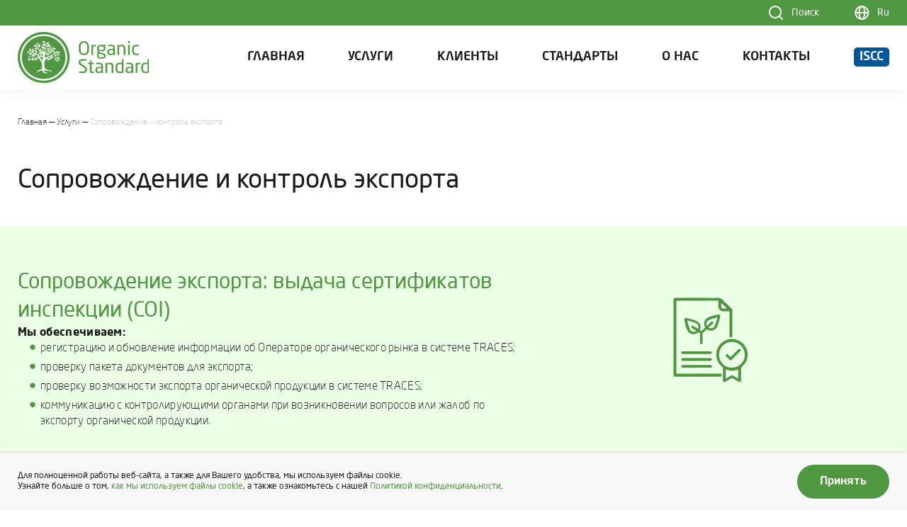

--- FILE ---
content_type: text/html; charset=UTF-8
request_url: https://organicstandard.ua/ru/services/exportsupport
body_size: 9481
content:
<!DOCTYPE html>
<html lang="ru">
<head>
    
        <meta charset="UTF-8">

<base href="https://organicstandard.ua/ru/">

<!--<meta name="viewport" content="width=device-width, initial-scale=1.0, maximum-scale=1.0, user-scalable=0">-->
<meta name="viewport" content="width=device-width, initial-scale=1.0">
<meta http-equiv="X-UA-Compatible" content="ie=edge">
    <title>Сопровождение и контроль экспорта — Органик Стандарт</title>
<meta name="description" content="Инспекция экспортных отгрузок — Подтверждение экспорта — Выдача сертификата инспекции (COI) — Содействие и сопровождение экспорта">
<meta name="keywords" content="">
<link rel="alternate" hreflang="x-default" href="https://organicstandard.ua/" />
<link rel="alternate" hreflang="uk" href="https://organicstandard.ua/services/exportsupport" />
<link rel="alternate" hreflang="ru" href="https://organicstandard.ua/ru/services/exportsupport" />
<link rel="alternate" hreflang="en" href="https://organicstandard.ua/en/services/exportsupport" />

<link rel="canonical" href="https://organicstandard.ua/ru/services/exportsupport" />

<!--[if lt IE 9]>
	<script src="https://cdnjs.cloudflare.com/ajax/libs/html5shiv/3.7.3/html5shiv-printshiv.min.js"></script>
<![endif]-->

<link rel="icon" type="image/png" sizes="32x32" href="/app/favicon/favicon-32x32.png">
<link rel="icon" type="image/png" sizes="16x16" href="/app/favicon/favicon-16x16.png">
<link rel="image_src" href="/app/favicon/os-em.png"/>
<meta name="msapplication-TileColor" content="#fff">
<meta name="theme-color" content="#ffffff">
<link rel="stylesheet" href="/app/css/styles.min28.css" media="screen">
<link rel="stylesheet" href="/app/css/print1.css" media="print">
<link rel="stylesheet" href="/app/css/custom_3.css" media="screen">

 <!-- Google Analytics -->
<script async src="https://www.googletagmanager.com/gtag/js?id=G-3Q4252HHVW"></script>
<script src="/app/js/ga.js"></script>

<style>
    #mse2_mfilter {
        width: 100%;
    }
    #mse2_results {
        width: 100%;
    }
    fieldset {
        padding: 0;
        margin: 0;
        border: none;
    }
    .select-filter {
        align-items: baseline;
    }
    .search-cert-item {
        display: block;
    }
    .lang-sel a,
    .lang-sel span {
        text-transform: uppercase;
        text-align: center;
        width: 100%;
        display: block;
        padding: .3rem 1rem;
    }
    .lang-sel .current {
        color: #509741;
    }
    .filter-rows {
        display: flex;
        align-items: center;
        flex-wrap: wrap;
    }
    .agreements-item img {
        width: 180px;
        height: 90px;
        max-width: 100%;
        object-fit: contain;
    }
    .search-result-slider:after {
        display: none;
    }
    .inset-shadow.search-result-slider:after {
        display: flex;
    }
    .selectric-region-name-select li.disabled {
        display: none!important;
    }
    .cert-row {
        display: flex;
        align-items: center;
        padding-right: 36px;
    }
    .cert-logo {
        margin-right: 1rem;
        margin-left: 0.5rem;
        line-height: 1px;
    }
    .cert-logo img {
        width: 100px;
        height: 60px;
        object-fit: contain;
    }
    .cert-accordion .accordion-title {
        padding: 1rem .5rem;
    }
    .cert-accordion .accordion-item {
        border: 1px solid #509741;
        border-radius: 10px;
        overflow: hidden;
        margin-bottom: 1rem;
    }
    .cert-accordion .tab-column-cert-num,
    .cert-accordion .tab-column-cert-num span {
        color: #1B1B1B;
    }
    .cert-accordion .certificat-tabs_contents {
        border: none;
    }
    .cert-accordion .assortement {
        border: none;
    }
    .cert-accordion .accordion-content-wrap>*:last-child {
        padding-bottom: 0;
    }
    .cert-accordion .certificat_status--column {
        display: inline-flex;
        padding: 4px 12px;
        border-radius: 8px;
        font-size: 0.8rem;
    }
    .cert-accordion .certificat_status--column.active {
        background: linear-gradient(0deg, #47AA44 0%, #7DD06C 100%);
        color: #fff;
    }
    .cert-accordion .certificat_status--column::after {
        display: none;
    }
    .cert_status_318023821483878559569371263208692630220884012638590168567 {
        background: #509741;
        color: #fff;
    }
    .cert_status_4915868942151676690655773927682645688096306636525286989854 {
        background: #F89408;
        color: #fff;
    }
    .cert_status_3894233333766183171729980925474908987075103568794100462088 {
        background: #ff0000;
        color: #fff;
    }
    .cert_status_1920614478632295463978585936331271128103456446087141250033 {
        background: #ff0000;
        color: #fff;
    }
    .cert_status_1937431946084348743901599716144458903912651402836439216581 {
        background: #ff0000;
        color: #fff;
    }
    .d-1-3 {
        width: 30%;
    }
    .d-12 {
        width: 100%;
    }
    
    
    .footer-top {
        margin-bottom: 0;
    }
    .footer-col {
        width: 47%;
        flex: initial;
        display: flex;
        flex-wrap: wrap;
        justify-content: space-between;
        align-items: flex-start;
    }
    .footer-text, .footer-text p {
        width: 100%;
        max-width: 100%;
    }
    .footer-address {
        max-width: 250px;
    }
    .footer-bottom-side {
        width: 100%;
    }
    .footer-socials, 
    .footer-soc-links {
        margin: 0;
    }
    .footer-logo-desc {
        margin-top: 14px;
    }
    
    
    
    @media screen and (max-width: 1024px) {
        .footer-col {
            width: 50%;
        }
        .footer-logo {
            max-width: 50%;
        }
        .footer-logo .d-flex {
            flex-wrap: nowrap;
        }
        .footer-address {
            max-width: 41%;
        }
    }
    
    @media screen and (max-width: 767px) {
        /*2607*/
        .container.standards_list {
            padding: 0 16px;
            margin: 0 10px 5em 10px;
            width: calc(100% - 20px);
        }
        .standard_row-logo img {
            width: 90px;
            height: 55px;           
        }
        /*---*/
        .footer-col {
            width: 100%;
            margin: 0;
            padding: 0;
        }
        .footer-col > * {
            width: 100%;
            max-width: initial;
        }
        .footer-logo {
            order: 1;
        }
        .footer-address {
            order: 3;
        }
        .footer-logo-desc {
            order: 2;
            margin-top: 0;
        }
        .footer-address .footer-item {
            width: 60%;
        }
        .footer-socials {
            margin-top: 1rem;
        }
        .footer-contacts {
            margin-top: 1rem;
        }
        .footer-bottom-side {
            margin-top: 1rem;
        }
    }
    
    @media screen and (max-width: 700px) {
        .cert-logo img {
            width: 60px;
        }
        .cert-accordion .certificat-tab_main {
            overflow: hidden;
            width: 100%;
        }
        .cert-accordion .certificat-tab_grid .tab_grid-column {
            width: 100% !important;
            flex: initial;
        }
        .cert-accordion .certificat-tab_grid {
            gap: 30px !important;
            min-width: initial;
            flex-wrap: wrap;
            display: flex;
        }
    }
</style>

    
</head>
<body>
    <div class="site">
        <div class="site-top">
            
                <header class="header-wrap">
    <div class="header-top">
        <div class="container d-flex justify-content-end header-top-list-append">
            <ul class="header-top-list">
                <li class="header-top-item">
                    <div class="header-top-icon">
                        <svg width="24" height="24" viewBox="0 0 24 24" fill="none"
                            xmlns="http://www.w3.org/2000/svg">
                            <path fill-rule="evenodd" clip-rule="evenodd"
                                d="M11 2C15.9706 2 20 6.02944 20 11C20 13.1248 19.2637 15.0776 18.0323 16.6172L21.7071 20.2929C22.0976 20.6834 22.0976 21.3166 21.7071 21.7071C21.3466 22.0676 20.7794 22.0953 20.3871 21.7903L20.2929 21.7071L16.6172 18.0323C15.0776 19.2637 13.1248 20 11 20C6.02944 20 2 15.9706 2 11C2 6.02944 6.02944 2 11 2ZM11 4C7.13401 4 4 7.13401 4 11C4 14.866 7.13401 18 11 18C14.866 18 18 14.866 18 11C18 7.13401 14.866 4 11 4Z"
                                fill="white"></path>
                        </svg>
                    </div><a class="header-top-text" href="search">Поиск</a>
                </li>
                <li class="header-top-item lang_menu">
                    <div class="header-top-icon _for-desktop">
                        <svg width="24" height="24" viewBox="0 0 24 24" fill="none"
                            xmlns="http://www.w3.org/2000/svg">
                            <path fill-rule="evenodd" clip-rule="evenodd"
                                d="M12.3721 2C17.8949 2 22.3721 6.47715 22.3721 12C22.3721 17.5228 17.8949 22 12.3721 22C6.84922 22 2.37207 17.5228 2.37207 12C2.37207 6.47715 6.84922 2 12.3721 2ZM15.3445 13.0008H9.39963C9.51057 15.0043 9.95121 16.8283 10.6254 18.1766C11.2533 19.4324 11.9242 20 12.3721 20C12.8199 20 13.4909 19.4324 14.1187 18.1766C14.7929 16.8283 15.2336 15.0043 15.3445 13.0008ZM20.3101 13.001L17.3473 13.0013C17.2263 15.4352 16.669 17.6123 15.834 19.2152C18.2322 18.0616 19.9672 15.7475 20.3101 13.001ZM7.39682 13.0013L4.43409 13.001C4.77692 15.7475 6.51199 18.0615 8.91071 19.2145C8.12742 17.7123 7.58857 15.705 7.42458 13.4545L7.39682 13.0013ZM8.91011 4.78476L8.88396 4.79845C6.49886 5.95583 4.7753 8.26319 4.43399 10.9998L7.39677 10.9997C7.51765 8.56543 8.07501 6.38794 8.91011 4.78476ZM12.3721 4L12.2908 4.00592C11.8454 4.06916 11.2163 4.64145 10.6254 5.82336C9.95109 7.17195 9.51042 8.99633 9.39957 11.0002H15.3446C15.2337 8.99633 14.793 7.17195 14.1187 5.82336C13.4909 4.56758 12.8199 4 12.3721 4ZM15.8334 4.78553L15.856 4.82724C16.679 6.42646 17.2277 8.58728 17.3474 11.0004L20.3102 11C19.9676 8.25307 18.2324 5.93862 15.8334 4.78553Z"
                                fill="white"></path>
                        </svg>
                    </div>
                    <div class="header-top-text _for-desktop">Ru</div>
                    <div class="sub-menu _for-desktop">
                        <ul class="lang-sel">
						
							<li> 
                                                                            <a href="https://organicstandard.ua/services/exportsupport">ua</a>
                                                                    </li><li class="current"><span>ru</span></li><li> 
                                                                            <a href="https://organicstandard.ua/en/services/exportsupport">en</a>
                                                                    </li>						
                        </ul>
                    </div>
                    <div class="menu_lang _for-mobile">
                        <ul>
                            <li>
                                                                            <a href="https://organicstandard.ua/services/exportsupport">ua</a>
                                                                    </li><li>
                                                                            <a href="https://organicstandard.ua/en/services/exportsupport">en</a>
                                                                    </li>
                            
                        </ul>
                    </div>
                </li>
            </ul>
        </div>
    </div>
    <div class="header-bottom">
        <div class="container d-flex justify-content-between flex-nowrap align-items-center header-nav-append">
                                        
            <div class="header-logo d-flex align-items-center">
                <a class="img-wrap" href="https://organicstandard.ua/ru/">
                    <img src="/app/img/header-logo_en.svg" alt="Органик Стандарт">
                </a>
            </div>
            <div class="mobile-menu-btn mobile-btn-click-area"></div>
            <nav class="header-nav">
                <ul class="header-nav-list"><li class="header-nav-item ">
                            <a class="header-nav-link " href="/ru/">Главная</a>
                                                    </li><li class="header-nav-item dropdown-menu">
                            <a class="header-nav-link " href="services">Услуги</a>
                            <div class="sub-menu sub-big"><ul><li><a href="services">Наши услуги</a></li><li><a href="services/inspectionandcertification">Инспекция и сертификация</a></li><li><a href="services/exportsupport">Сопровождение и контроль экспорта</a></li><li><a href="services/training-expertise">Обучение и экспертиза</a></li><li><a href="services/handbooks-and-catalogs">Отраслевые справочники и каталоги</a></li></ul></div>                        </li><li class="header-nav-item ">
                            <a class="header-nav-link " href="clients">Клиенты</a>
                                                    </li><li class="header-nav-item ">
                            <a class="header-nav-link " href="standards">Стандарты</a>
                                                    </li><li class="header-nav-item dropdown-menu">
                            <a class="header-nav-link " href="aboutus">О нас</a>
                            <div class="sub-menu sub-big"><ul><li><a href="aboutus">О нас</a></li><li><a href="aboutus/team">Команда</a></li><li><a href="aboutus/vacancies">Вакансии</a></li><li><a href="aboutus/history">История</a></li></ul></div>                        </li><li class="header-nav-item ">
                            <a class="header-nav-link " href="contacts">Контакты</a>
                                                    </li><li class="header-nav-item ">
                            <a class="header-nav-link " href="standards/iscc-standard"><span class="mainmenu_iscc">ISCC<span></a>
                                                    </li></ul>            </nav>
        </div>
    </div>
    <div class="mobile-menu" id="mobile-menu-overlay"></div>
</header>            
            <main class="main">
                
                                            <section class="page-address">
    <div class="container">
        <a href="/ru/">Главная</a><a href="services">Услуги</a><a>Сопровождение и контроль экспорта</a>    </div>
</section>                                    

<section class="section-indent-top">
    <div class="container">
        <h1 class="page-title">Сопровождение и контроль экспорта        </h1>
    </div>
</section>
<section class="ladder">
        <div class="ladder_item">
        <div class="container ladder_container">
            <div class="ladder_information">
                <h2>Сопровождение экспорта: выдача сертификатов инспекции (COI)</h2>
                <p><strong>Мы обеспечиваем:</strong></p>
<ul>
<li>регистрацию и обновление информации об Операторе органического рынка в системе TRACES;</li>
<li>проверку пакета документов для экспорта;</li>
<li>проверку возможности экспорта органической продукции в системе TRACES;</li>
<li>коммуникацию с контролирующими органами при возникновении вопросов или жалоб по экспорту органической продукции.</li>
</ul>                                <!---->
            </div>
            <div class="ladder_img">
                                <img src="/content/icons/pages/suprovid.svg" alt="Сопровождение экспорта: выдача сертификатов инспекции (COI)">
                            </div>
        </div>
    </div>
        <div class="ladder_item">
        <div class="container ladder_container">
            <div class="ladder_information">
                <h2>Контроль экспортных отгрузок, партий</h2>
                <p><strong>Мы обеспечиваем:</strong></p>
<ul>
<li>отбор образцов продукции;</li>
<li>испытание образцов в аккредитованных лабораториях;</li>
<li>хранение контрольных образцов в течение года;</li>
<li>проверку складских помещений и контроль рисков, связанных с хранением;</li>
<li>проверку транспортных средств для перевозок органической продукции;</li>
<li>пломбировка тары с органической продукцией для гарантии целостности;</li>
<li>сопровождение процесса отгрузки продукции.</li>
</ul>                                <!---->
            </div>
            <div class="ladder_img">
                                <img src="/content/icons/pages/kontrol.svg" alt="Контроль экспортных отгрузок, партий">
                            </div>
        </div>
    </div>
        <div class="ladder_item">
        <div class="container ladder_container">
            <div class="ladder_information">
                <h2>Organic Export Club</h2>
                <p style="text-align: justify;">Команда отдела экспорта приглашает действующих экспортеров на тематические мероприятия закрытого типа. <strong>Organic Export Club</strong> &mdash; это:</p>
<ul>
<li style="text-align: justify;">качественный уровень коммуникации;</li>
<li style="text-align: justify;">поддержка;</li>
<li style="text-align: justify;">эксклюзивная информация;</li>
<li style="text-align: justify;">единое сообщество;</li>
<li style="text-align: justify;">легкий старт.</li>
</ul>
<p style="text-align: justify;">&nbsp;</p>                                <!---->
            </div>
            <div class="ladder_img">
                                <img src="/content/icons/pages/exportclub.svg" alt="Organic Export Club">
                            </div>
        </div>
    </div>
    </section>
<section class="section-indent bg-color-2">
    <div class="container d-flex counters-container">
                    <div class="counter">
                <div class="counter-top"><span class="counter-num">25000</span>+</div>
                <div class="counter-desc">подтверждено экспортных отгрузок</div>
            </div>
                    <div class="counter">
                <div class="counter-top"><span class="counter-num">35</span>+</div>
                <div class="counter-desc">стран импорта</div>
            </div>
                    <div class="counter">
                <div class="counter-top"><span class="counter-num">1</span>М+</div>
                <div class="counter-desc">тонн экспортировано под нашим контролем</div>
            </div>
                    <div class="counter">
                <div class="counter-top"><span class="counter-num">140</span>+</div>
                <div class="counter-desc">экспортеров доверяют нам</div>
            </div>
            </div>
</section>
    

<section class="export__footer">
    <div class="container">
        <h2>Обращайтесь, мы поможем экспортировать!</h2>                        <div class="manager_blocks">
                                            <div class="manager_block">
                                        <div class="manager_block_content">
                        <div class="manager_block_bk">
                                                <div class="manager_block_photo_bk">
                            <div class="manager_block_photo" style="background-image: url('/assets/cache_image/content/images/team_photos/yulia_galashevska_120x150_ecb.jpg');"></div>
                        </div>
                        <div class="manager_block_text_content">
                            <div class="manager_block_name">
                                <p>Юлія Галашевська</p>
                            </div>
                            <div class="manager_block_jobtitle">
                                <p>Руководитель отдела экспорта</p>                            </div>
                            <div class="manager_block_contacts">
                                <div class="manager_contact">
                                                                            <svg width="16" height="16" viewBox="0 0 20 20" fill="none" xmlns="http://www.w3.org/2000/svg">
                                            <path d="M15.7073 10.293C15.3163 9.90201 14.6843 9.90201 14.2933 10.293L12.6993 11.887C11.9603 11.667 10.5813 11.167 9.70733 10.293C8.83333 9.41901 8.33333 8.04001 8.11333 7.30101L9.70733 5.70701C10.0983 5.31601 10.0983 4.68401 9.70733 4.29301L5.70733 0.293006C5.31633 -0.0979941 4.68433 -0.0979941 4.29333 0.293006L1.58133 3.00501C1.20133 3.38501 0.987334 3.90701 0.995334 4.44001C1.01833 5.86401 1.39533 10.81 5.29333 14.708C9.19133 18.606 14.1373 18.982 15.5623 19.006C15.5673 19.006 15.5853 19.006 15.5903 19.006C16.1183 19.006 16.6173 18.798 16.9953 18.42L19.7073 15.708C20.0983 15.317 20.0983 14.685 19.7073 14.294L15.7073 10.293ZM15.5803 17.005C14.3323 16.984 10.0623 16.649 6.70733 13.293C3.34133 9.92701 3.01533 5.64201 2.99533 4.41901L5.00033 2.41401L7.58633 5.00001L6.29333 6.29301C6.05433 6.53101 5.95233 6.87501 6.02133 7.20501C6.04533 7.32001 6.63233 10.047 8.29233 11.707C9.95233 13.367 12.6793 13.954 12.7943 13.978C13.1273 14.049 13.4683 13.946 13.7063 13.707L15.0003 12.414L17.5863 15L15.5803 17.005Z" fill="#000000"></path>
                                        </svg>
                                        <ul>
                                                                                    <li><a href="tel:+380442006216">+380 44 200 62 16</a></li>
                                                                                                                            <li><a href="tel:+380672431990">+380 67 243 19 90</a></li>
                                                                                </ul>
                                                                    </div>
                                <div class="manager_contact">
                                                                            <svg width="16" height="16" viewBox="0 0 21 16" fill="none" xmlns="http://www.w3.org/2000/svg">
                                            <path fill-rule="evenodd" clip-rule="evenodd" d="M0.5 2C0.5 0.895431 1.39543 0 2.5 0H18.5C19.6046 0 20.5 0.895431 20.5 2V14C20.5 15.1046 19.6046 16 18.5 16H2.5C1.39543 16 0.5 15.1046 0.5 14V2ZM18.5 3.8685V14H2.5V3.86851L10.5 9.20184L18.5 3.8685ZM17.6972 2H3.30279L10.5 6.79814L17.6972 2Z" fill="#000000"></path>
                                        </svg>
                                        <ul>
                                                                                    <li><a href="mailto:galashevska.y@organicstandard.ua">galashevska.y@organicstandard.ua</a></li>
                                                                                    <li><a href="mailto:export@organicstandard.ua">export@organicstandard.ua</a></li>
                                        </ul>
                                                                    </div>
                            </div>
                        </div>
                        </div>
                    </div>
                </div>
                                            <div class="manager_block">
                                        <div class="manager_block_content">
                        <div class="manager_block_bk">
                                                <div class="manager_block_photo_bk">
                            <div class="manager_block_photo" style="background-image: url('/assets/cache_image/content/images/team_photos/iryna_fedorchenko1_120x150_ecb.jpg');"></div>
                        </div>
                        <div class="manager_block_text_content">
                            <div class="manager_block_name">
                                <p>Ірина Федорченко</p>
                            </div>
                            <div class="manager_block_jobtitle">
                                <p>Ведущий специалист по экспорту</p>                            </div>
                            <div class="manager_block_contacts">
                                <div class="manager_contact">
                                                                            <svg width="16" height="16" viewBox="0 0 20 20" fill="none" xmlns="http://www.w3.org/2000/svg">
                                            <path d="M15.7073 10.293C15.3163 9.90201 14.6843 9.90201 14.2933 10.293L12.6993 11.887C11.9603 11.667 10.5813 11.167 9.70733 10.293C8.83333 9.41901 8.33333 8.04001 8.11333 7.30101L9.70733 5.70701C10.0983 5.31601 10.0983 4.68401 9.70733 4.29301L5.70733 0.293006C5.31633 -0.0979941 4.68433 -0.0979941 4.29333 0.293006L1.58133 3.00501C1.20133 3.38501 0.987334 3.90701 0.995334 4.44001C1.01833 5.86401 1.39533 10.81 5.29333 14.708C9.19133 18.606 14.1373 18.982 15.5623 19.006C15.5673 19.006 15.5853 19.006 15.5903 19.006C16.1183 19.006 16.6173 18.798 16.9953 18.42L19.7073 15.708C20.0983 15.317 20.0983 14.685 19.7073 14.294L15.7073 10.293ZM15.5803 17.005C14.3323 16.984 10.0623 16.649 6.70733 13.293C3.34133 9.92701 3.01533 5.64201 2.99533 4.41901L5.00033 2.41401L7.58633 5.00001L6.29333 6.29301C6.05433 6.53101 5.95233 6.87501 6.02133 7.20501C6.04533 7.32001 6.63233 10.047 8.29233 11.707C9.95233 13.367 12.6793 13.954 12.7943 13.978C13.1273 14.049 13.4683 13.946 13.7063 13.707L15.0003 12.414L17.5863 15L15.5803 17.005Z" fill="#000000"></path>
                                        </svg>
                                        <ul>
                                                                                    <li><a href="tel:+380442006216">+380 44 200 62 16</a></li>
                                                                                                                            <li><a href="tel:+380672431990">+380 67 243 19 90</a></li>
                                                                                </ul>
                                                                    </div>
                                <div class="manager_contact">
                                                                            <svg width="16" height="16" viewBox="0 0 21 16" fill="none" xmlns="http://www.w3.org/2000/svg">
                                            <path fill-rule="evenodd" clip-rule="evenodd" d="M0.5 2C0.5 0.895431 1.39543 0 2.5 0H18.5C19.6046 0 20.5 0.895431 20.5 2V14C20.5 15.1046 19.6046 16 18.5 16H2.5C1.39543 16 0.5 15.1046 0.5 14V2ZM18.5 3.8685V14H2.5V3.86851L10.5 9.20184L18.5 3.8685ZM17.6972 2H3.30279L10.5 6.79814L17.6972 2Z" fill="#000000"></path>
                                        </svg>
                                        <ul>
                                                                                    <li><a href="mailto:fedorchenko.i@organicstandard.ua">fedorchenko.i@organicstandard.ua</a></li>
                                                                                    <li><a href="mailto:export@organicstandard.ua">export@organicstandard.ua</a></li>
                                        </ul>
                                                                    </div>
                            </div>
                        </div>
                        </div>
                    </div>
                </div>
                                            <div class="manager_block">
                                        <div class="manager_block_content">
                        <div class="manager_block_bk">
                                                <div class="manager_block_photo_bk">
                            <div class="manager_block_photo" style="background-image: url('/assets/cache_image/content/images/team_photos/vasyl_hroh1_120x150_ecb.jpg');"></div>
                        </div>
                        <div class="manager_block_text_content">
                            <div class="manager_block_name">
                                <p>Василь Грох</p>
                            </div>
                            <div class="manager_block_jobtitle">
                                <p>Специалист по экспорту</p>                            </div>
                            <div class="manager_block_contacts">
                                <div class="manager_contact">
                                                                            <svg width="16" height="16" viewBox="0 0 20 20" fill="none" xmlns="http://www.w3.org/2000/svg">
                                            <path d="M15.7073 10.293C15.3163 9.90201 14.6843 9.90201 14.2933 10.293L12.6993 11.887C11.9603 11.667 10.5813 11.167 9.70733 10.293C8.83333 9.41901 8.33333 8.04001 8.11333 7.30101L9.70733 5.70701C10.0983 5.31601 10.0983 4.68401 9.70733 4.29301L5.70733 0.293006C5.31633 -0.0979941 4.68433 -0.0979941 4.29333 0.293006L1.58133 3.00501C1.20133 3.38501 0.987334 3.90701 0.995334 4.44001C1.01833 5.86401 1.39533 10.81 5.29333 14.708C9.19133 18.606 14.1373 18.982 15.5623 19.006C15.5673 19.006 15.5853 19.006 15.5903 19.006C16.1183 19.006 16.6173 18.798 16.9953 18.42L19.7073 15.708C20.0983 15.317 20.0983 14.685 19.7073 14.294L15.7073 10.293ZM15.5803 17.005C14.3323 16.984 10.0623 16.649 6.70733 13.293C3.34133 9.92701 3.01533 5.64201 2.99533 4.41901L5.00033 2.41401L7.58633 5.00001L6.29333 6.29301C6.05433 6.53101 5.95233 6.87501 6.02133 7.20501C6.04533 7.32001 6.63233 10.047 8.29233 11.707C9.95233 13.367 12.6793 13.954 12.7943 13.978C13.1273 14.049 13.4683 13.946 13.7063 13.707L15.0003 12.414L17.5863 15L15.5803 17.005Z" fill="#000000"></path>
                                        </svg>
                                        <ul>
                                                                                    <li><a href="tel:+380442006216">+380 44 200 62 16</a></li>
                                                                                                                            <li><a href="tel:+380672431990">+380 67 243 19 90</a></li>
                                                                                </ul>
                                                                    </div>
                                <div class="manager_contact">
                                                                            <svg width="16" height="16" viewBox="0 0 21 16" fill="none" xmlns="http://www.w3.org/2000/svg">
                                            <path fill-rule="evenodd" clip-rule="evenodd" d="M0.5 2C0.5 0.895431 1.39543 0 2.5 0H18.5C19.6046 0 20.5 0.895431 20.5 2V14C20.5 15.1046 19.6046 16 18.5 16H2.5C1.39543 16 0.5 15.1046 0.5 14V2ZM18.5 3.8685V14H2.5V3.86851L10.5 9.20184L18.5 3.8685ZM17.6972 2H3.30279L10.5 6.79814L17.6972 2Z" fill="#000000"></path>
                                        </svg>
                                        <ul>
                                                                                    <li><a href="mailto:hrokh.v@organicstandard.ua">hrokh.v@organicstandard.ua</a></li>
                                                                                    <li><a href="mailto:export@organicstandard.ua">export@organicstandard.ua</a></li>
                                        </ul>
                                                                    </div>
                            </div>
                        </div>
                        </div>
                    </div>
                </div>
                                            <div class="manager_block">
                                        <div class="manager_block_content">
                        <div class="manager_block_bk">
                                                <div class="manager_block_photo_bk">
                            <div class="manager_block_photo" style="background-image: url('/assets/cache_image/content/images/team_photos/daria_liuba1_120x150_ecb.jpg');"></div>
                        </div>
                        <div class="manager_block_text_content">
                            <div class="manager_block_name">
                                <p>Дар'я Люба</p>
                            </div>
                            <div class="manager_block_jobtitle">
                                <p>Специалист по экспорту</p>                            </div>
                            <div class="manager_block_contacts">
                                <div class="manager_contact">
                                                                            <svg width="16" height="16" viewBox="0 0 20 20" fill="none" xmlns="http://www.w3.org/2000/svg">
                                            <path d="M15.7073 10.293C15.3163 9.90201 14.6843 9.90201 14.2933 10.293L12.6993 11.887C11.9603 11.667 10.5813 11.167 9.70733 10.293C8.83333 9.41901 8.33333 8.04001 8.11333 7.30101L9.70733 5.70701C10.0983 5.31601 10.0983 4.68401 9.70733 4.29301L5.70733 0.293006C5.31633 -0.0979941 4.68433 -0.0979941 4.29333 0.293006L1.58133 3.00501C1.20133 3.38501 0.987334 3.90701 0.995334 4.44001C1.01833 5.86401 1.39533 10.81 5.29333 14.708C9.19133 18.606 14.1373 18.982 15.5623 19.006C15.5673 19.006 15.5853 19.006 15.5903 19.006C16.1183 19.006 16.6173 18.798 16.9953 18.42L19.7073 15.708C20.0983 15.317 20.0983 14.685 19.7073 14.294L15.7073 10.293ZM15.5803 17.005C14.3323 16.984 10.0623 16.649 6.70733 13.293C3.34133 9.92701 3.01533 5.64201 2.99533 4.41901L5.00033 2.41401L7.58633 5.00001L6.29333 6.29301C6.05433 6.53101 5.95233 6.87501 6.02133 7.20501C6.04533 7.32001 6.63233 10.047 8.29233 11.707C9.95233 13.367 12.6793 13.954 12.7943 13.978C13.1273 14.049 13.4683 13.946 13.7063 13.707L15.0003 12.414L17.5863 15L15.5803 17.005Z" fill="#000000"></path>
                                        </svg>
                                        <ul>
                                                                                    <li><a href="tel:+380442006216">+380 44 200 62 16</a></li>
                                                                                                                            <li><a href="tel:+380672431990">+380 67 243 19 90</a></li>
                                                                                </ul>
                                                                    </div>
                                <div class="manager_contact">
                                                                            <svg width="16" height="16" viewBox="0 0 21 16" fill="none" xmlns="http://www.w3.org/2000/svg">
                                            <path fill-rule="evenodd" clip-rule="evenodd" d="M0.5 2C0.5 0.895431 1.39543 0 2.5 0H18.5C19.6046 0 20.5 0.895431 20.5 2V14C20.5 15.1046 19.6046 16 18.5 16H2.5C1.39543 16 0.5 15.1046 0.5 14V2ZM18.5 3.8685V14H2.5V3.86851L10.5 9.20184L18.5 3.8685ZM17.6972 2H3.30279L10.5 6.79814L17.6972 2Z" fill="#000000"></path>
                                        </svg>
                                        <ul>
                                                                                    <li><a href="mailto:liuba.d@organicstandard.ua">liuba.d@organicstandard.ua</a></li>
                                                                                    <li><a href="mailto:export@organicstandard.ua">export@organicstandard.ua</a></li>
                                        </ul>
                                                                    </div>
                            </div>
                        </div>
                        </div>
                    </div>
                </div>
                        </div>
            </div>
</section>





            </main>
        </div>
        
<div class="site-bottom">
    <footer class="footer-wrapper">
        <div class="footer-top">
            <div class="container d-flex justify-content-between footer-top-content">
                <div class="footer-col">
                    <div class="footer-logo">
                        <div class="d-flex align-items-center">
                            <div class="img-wrap"><img src="/app/img/content/footer-logo.svg" alt="EU4Business"></div>
                            <div class="img-wrap"><img src="/app/img/content/footer-logo-1.svg" alt="ITC"></div>
                        </div>
                    </div>
                                            <ul class="footer-address">
                            <li class="footer-item">ул. Большая Васильковская, 38-Б, офис 20, г. Киев, 01024, Украина</li>
                        </ul>
                                        <div class="footer-logo-desc footer-bottom-content">
                        <div class="footer-text"><p>Этот сайт был создан при поддержке проекта ITC «Восточное партнерство: Готовность к Торговле — Инициатива EU4Business», финансируемого ЕС в рамках инициативы EU4Business. <br>Читать больше: <a href="https://eu4business.eu/" target="_blank" rel="nofollow"> https://eu4business.eu/ </a></p></div>
                    </div>
                </div>
                <div class="footer-col">
                    <ul class="footer-contacts">
                                                    <li>
                                <a class="footer-item" href="tel:+380442006216">+38 044 200 62 16</a>
                            </li>
                                                                            <li>
                                <a class="footer-item" href="mailto:office@organicstandard.ua">office@organicstandard.ua</a>
                            </li>
                                            </ul>
                                            <ul class="footer-socials">
                            <li>
                                <ul class="footer-soc-links">
                                                                            <li><a class="footer-Facebook-link" href="https://www.facebook.com/OrganicStandardCertification" title="Facebook" target="_blank" rel="nofollow"></a></li>
                                                                            <li><a class="footer-Instagram-link" href="https://www.instagram.com/organic.standard/" title="Instagram" target="_blank" rel="nofollow"></a></li>
                                                                            <li><a class="footer-LinkedIn-link" href="https://www.linkedin.com/company/organic-standard-ltd/about/" title="LinkedIn" target="_blank" rel="nofollow"></a></li>
                                                                            <li><a class="footer-YouTube-link" href="https://www.youtube.com/@Organic.Standard" title="YouTube" target="_blank" rel="nofollow"></a></li>
                                                                            <li><a class="footer-Telegram-link" href="https://t.me/OrganicStandard" title="Telegram" target="_blank" rel="nofollow"></a></li>
                                                                    </ul>
                            </li>
                        </ul>
                                        <div class="footer-bottom-side footer-bottom-content">
                        <a href="cookies">Политика касательно cookies</a>
                        <a href="privacy-policy">Политика конфиденциальности</a>
                        <a href="https://blender.team/" target="_blank">Design & Development — Blender</a>
                    </div>
                </div>
                
                
            </div>
        </div>
    </footer>
</div>    </div>
    
        <script src="/app/js/main.js"></script>
<script src="/app/js/filter.js"></script>
<script>
    $(function(){
        var q = {};
        if(window.location.search) {
            var groups = window.location.search.slice(1).split('&')
            if(groups.length > 0) {
                for(var i = 0; i < groups.length; i++) {
                    var tmp = groups[i].split('=')
                    q[tmp[0]] = tmp[1]
                }
            }
        }

        if(q.hasOwnProperty('standard')) {
            var row = $('#'+q.standard)
            if(row) {
                setTimeout(function(){
                    window.scrollTo(0, row.offset().top - 50)
                },150)
                var content = row.find('.accordion-content-wrap')
                content.css({ height: content.height() + 'px' })
            }
        }
    })
    
    $(document).ready(function() {
        function teamCardHover() {
            if($('.team-item-wrap').length === 0) return
            
            $('.team-item').hover(function() {
                var h = $(this).find('.team-subtitle-inner')[0].scrollHeight
                $(this).find('.team-subtitle').height(h + 'px')
            }, function() {
                $(this).find('.team-subtitle').height('0px')
            })
        }
        
        teamCardHover()
    })
</script>



    
    
			<div class="cookie-popup">
    <div class="container">
        <div class="cookie-popup-body">
            <div class="cookie-popup-left">
                <div class="cookie-popup-text"><p>Для полноценной работы веб-сайта, а также для Вашего удобства, мы используем файлы cookie.<br />Узнайте больше о том, <a href="/ru/cookies">как мы используем файлы cookie</a>, а также ознакомьтесь с нашей <a href="/ru/privacy-policy">Политикой конфиденциальности</a>.</p></div>
            </div>
            <form id="cookie-popup" class="cookie-popup-right" method="POST" action="services/exportsupport">
                <input type="hidden" name="allow_cookie" value="1"/>

                <button class="filled-btn">Принять</button>
            </form>
        </div>
    </div>
</div>
	</body>
</html>

--- FILE ---
content_type: text/css
request_url: https://organicstandard.ua/app/css/styles.min28.css
body_size: 60154
content:
@charset "UTF-8";

/* Fonts styles */

/* This stylesheet generated by Transfonter (https://transfonter.org) on July 4, 2017 2:50 PM */

@font-face {
    font-family: 'Neo Sans Pro';
    src: url("../fonts/NeoSansPro/NeoSansPro-Bold.eot");
    src: local("Neo Sans Pro Bold"), local("NeoSansPro-Bold"), url("../fonts/NeoSansPro/NeoSansPro-Bold.eot?#iefix") format("embedded-opentype"), url("../fonts/NeoSansPro/NeoSansPro-Bold.woff") format("woff"), url("../fonts/NeoSansPro/NeoSansPro-Bold.ttf") format("truetype");
    font-weight: bold;
    font-style: normal;
}

@font-face {
    font-family: 'Neo Sans Pro';
    src: url("../fonts/NeoSansPro/NeoSansPro-Medium.eot");
    src: local("Neo Sans Pro Medium"), local("NeoSansPro-Medium"), url("../fonts/NeoSansPro/NeoSansPro-Medium.eot?#iefix") format("embedded-opentype"), url("../fonts/NeoSansPro/NeoSansPro-Medium.woff") format("woff"), url("../fonts/NeoSansPro/NeoSansPro-Medium.ttf") format("truetype");
    font-weight: 500;
    font-style: normal;
}

@font-face {
    font-family: 'Neo Sans Pro';
    src: url("../fonts/NeoSansPro/NeoSansPro-LightItalic.eot");
    src: local("Neo Sans Pro Light Italic"), local("NeoSansPro-LightItalic"), url("../fonts/NeoSansPro/NeoSansPro-LightItalic.eot?#iefix") format("embedded-opentype"), url("../fonts/NeoSansPro/NeoSansPro-LightItalic.woff") format("woff"), url("../fonts/NeoSansPro/NeoSansPro-LightItalic.ttf") format("truetype");
    font-weight: 300;
    font-style: italic;
}

@font-face {
    font-family: 'Neo Sans Pro';
    src: url("../fonts/NeoSansPro/NeoSansPro-Regular.eot");
    src: local("Neo Sans Pro"), local("NeoSansPro-Regular"), url("../fonts/NeoSansPro/NeoSansPro-Regular.eot?#iefix") format("embedded-opentype"), url("../fonts/NeoSansPro/NeoSansPro-Regular.woff") format("woff"), url("../fonts/NeoSansPro/NeoSansPro-Regular.ttf") format("truetype");
    font-weight: normal;
    font-style: normal;
}

@font-face {
    font-family: 'Neo Sans Pro Ultra';
    src: url("../fonts/NeoSansPro/NeoSansPro-Ultra.eot");
    src: local("Neo Sans Pro Ultra"), local("NeoSansPro-Ultra"), url("../fonts/NeoSansPro/NeoSansPro-Ultra.eot?#iefix") format("embedded-opentype"), url("../fonts/NeoSansPro/NeoSansPro-Ultra.woff") format("woff"), url("../fonts/NeoSansPro/NeoSansPro-Ultra.ttf") format("truetype");
    font-weight: 900;
    font-style: normal;
}

@font-face {
    font-family: 'Neo Sans Pro';
    src: url("../fonts/NeoSansPro/NeoSansPro-BoldItalic.eot");
    src: local("Neo Sans Pro Bold Italic"), local("NeoSansPro-BoldItalic"), url("../fonts/NeoSansPro/NeoSansPro-BoldItalic.eot?#iefix") format("embedded-opentype"), url("../fonts/NeoSansPro/NeoSansPro-BoldItalic.woff") format("woff"), url("../fonts/NeoSansPro/NeoSansPro-BoldItalic.ttf") format("truetype");
    font-weight: bold;
    font-style: italic;
}

@font-face {
    font-family: 'Neo Sans Pro';
    src: url("../fonts/NeoSansPro/NeoSansPro-Light.eot");
    src: local("Neo Sans Pro Light"), local("NeoSansPro-Light"), url("../fonts/NeoSansPro/NeoSansPro-Light.eot?#iefix") format("embedded-opentype"), url("../fonts/NeoSansPro/NeoSansPro-Light.woff") format("woff"), url("../fonts/NeoSansPro/NeoSansPro-Light.ttf") format("truetype");
    font-weight: 300;
    font-style: normal;
}

@font-face {
    font-family: 'Neo Sans Pro';
    src: url("../fonts/NeoSansPro/NeoSansPro-Italic.eot");
    src: local("Neo Sans Pro Italic"), local("NeoSansPro-Italic"), url("../fonts/NeoSansPro/NeoSansPro-Italic.eot?#iefix") format("embedded-opentype"), url("../fonts/NeoSansPro/NeoSansPro-Italic.woff") format("woff"), url("../fonts/NeoSansPro/NeoSansPro-Italic.ttf") format("truetype");
    font-weight: normal;
    font-style: italic;
}

/* Base styles */

html {
    font-size: 18px;
}

body {
    position: relative;
    margin: 0;
    background-color: #fff;
    color: #1B1B1B;
    font-family: "Neo Sans Pro", sans-serif;
}

body:after {
    position: absolute;
    content: "";
    display: flex;
    bottom: 0;
    top: 0;
    left: 0;
    right: 0;
    z-index: 9;
    transition: 0.3s ease 0.1s;
    pointer-events: none;
}

* {
    box-sizing: border-box;
}

h1,
h2,
h3,
h4,
h5,
h6 {
    margin: 0;
}

.body-popup-wrap {
    position: relative;
    overflow: hidden;
}

.body-popup-wrap:after {
    position: absolute;
    content: "";
    display: flex;
    transition: .3s ease;
    background-color: rgba(0, 0, 0, 0.28);
    top: 0;
    bottom: 0;
    left: 0;
    right: 0;
    -webkit-backdrop-filter: blur(2px);
    backdrop-filter: blur(2px);
    z-index: 1;
}

.container-fluid {
    width: 100%;
}

.container-small {
    max-width: 984px;
    margin: 0 auto;
    padding: 0 15px;
}

.container {
    margin: 0 auto;
    width: 100%;
    max-width: 1260px;
    padding: 0 15px;
    height: auto;
}

.justify-content-between {
    justify-content: space-between;
}

.d-flex {
    display: flex;
    flex-wrap: wrap;
}

.d-block {
    display: block;
}

srong {
    font-weight: bolder;
}

.img-wrap,
.img-cover-wrap {
    display: inline-flex;
    overflow: hidden;
    align-items: flex-start;
}

.img-wrap img,
.img-cover-wrap img {
    max-width: 100%;
    height: auto;
}

.img-cover-wrap {
    width: 100%;
    /*filter: drop-shadow(0px 0px 5px #DBDBDB);*/
}

.img-cover-wrap img {
    width: 100%;
}

.text-uppercase {
    text-transform: uppercase;
}

.flex-column {
    flex-direction: column;
}

ul {
    margin: 0;
    padding: 0;
}

ul li {
    list-style: none;
}

.main {
    padding-top: 180px;
    align-items: flex-start;
}

.text-center {
    text-align: center;
}

.content-block {
    display: flex;
    flex-wrap: wrap;
    margin: 0 -15px;
}

.justify-content-center {
    justify-content: center;
}

.justify-content-end {
    justify-content: flex-end;
}

button {
    cursor: pointer;
    font-family: inherit;
    font-size: inherit;
    color: inherit;
    border: none;
    background-color: transparent;
    padding: 0;
}

button:focus {
    outline: none;
}

a {
    color: inherit;
    text-decoration: none;
}

*:focus {
    outline: none;
}

p {
    margin-bottom: 1rem;
}

.position-releative {
    position: relative;
}

.align-items-center {
    align-items: center;
}

.align-items-start {
    align-items: flex-start;
}

.justify-content-start {
    justify-content: flex-start;
}

.flex-auto {
    flex: auto;
}

.flex-nowrap {
    flex-wrap: nowrap !important;
}

.site {
    min-height: 100vh;
    display: flex;
    flex-direction: column;
    justify-content: space-between;
}

.site-top {
    flex: 2;
    display: flex;
}

.main {
    flex: 0 0 100%;
    max-width: 100%;
    display: flex;
    flex-wrap: wrap;
}

section {
    max-width: 100%;
    flex: 0 0 100%;
}

.bg-none {
    background: transparent !important;
}

.swiper-button-disabled {
    opacity: .4;
}

.flex-100 {
    max-width: 100%;
    flex: 0 0 100%;
}

.w-100 {
    width: 100%;
}

select {
    background-color: transparent;
}

.mt-0 {
    margin-top: 0 !important;
}

.text-underline {
    text-decoration: underline;
}

.justify-content-start {
    justify-content: flex-start !important;
}

.justify-content-around {
    justify-content: space-around !important;
}

.mobile-btn-click-area {
    position: relative;
}

.mobile-btn-click-area:before {
    position: absolute;
    content: "";
    display: flex;
    min-width: 32px;
    min-height: 32px;
    -webkit-transform: translate(-50%, -50%);
    transform: translate(-50%, -50%);
    top: 50%;
    left: 50%;
}

.input-note-styles {
    position: relative;
}

.input-note-styles label {
    transition: .3s ease;
    color: #ff1111;
    position: absolute;
    font-size: .75rem;
    bottom: 0;
    left: 0;
    margin-bottom: 0;
    -webkit-transform: translateY(100%);
    transform: translateY(100%);
    padding-left: 1rem;
}

.input-note-styles input.error {
    transition: .3s ease;
    border: 1px solid rgba(255, 17, 17, 0.27);
}

input,
textarea {
    /*-webkit-appearance: none;*/
    border-radius: 0;
}

label {
    -webkit-user-select: none;
    -ms-user-select: none;
    user-select: none;
}

.text-through {
    text-decoration: line-through;
}

.pl-0 {
    padding-left: 0 !important;
}

.body-menu-layer {
    overflow: hidden;
    height: auto;
}

.body-menu-layer:after {
    transition: 0.3s ease 0.1s;
    background-color: rgba(0, 0, 0, 0.37);
    pointer-events: initial;
}

/* Modules style */

/* Header section */

.header-wrap {
    position: fixed;
    left: 0;
    right: 0;
    top: 0;
    z-index: 99;
    box-shadow: 0px 5px 20px rgba(0, 0, 0, 0.04);
}

.header-top {
    min-height: 50px;
    background-color: #509741;
    display: flex;
    align-items: center;
    transition: 0.2s linear;
    max-height: 100px;
}

.header-wrap.header-active .header-top {
    max-height: 0px;
    overflow: hidden;
    min-height: 0;
    transition: 0.2s linear;
}

.header-bottom {
    min-height: 130px;
    display: flex;
    align-items: center;
    background-color: #fff;
    transition: 0.2s linear;
}

.header-wrap.header-active .header-bottom {
    min-height: 60px;
    transition: 0.2s linear;
}

.header-wrap .header-bottom .img-wrap {
    height: 80px;
    margin: 5px 0;
    width: 220px;
    transition: 0.2s linear;
    position: relative;
}

.header-wrap .header-bottom .img-wrap img {
    position: absolute;
    height: 100%;
    top: 0;
    left: 0;
    object-fit: contain;
    object-position: center;
}

@media (min-width: 998px) {
    .header-wrap.header-active .header-bottom .img-wrap {
        height: 60px;
        margin: 10px 0;
        transition: 0.2s linear;
    }
}

.header-nav,
.header-nav-list {
    display: flex;
    justify-content: space-between;
    align-items: center;
    color: #1B1B1B;
    font-weight: 500;
}

.header-nav-list {
    flex: 2;
}

.header-nav {
    flex: 0 0 75%;
    max-width: 75%;
}

.header-nav .active {
    color: #509741;
}

.header-nav-link {
    text-transform: uppercase;
    transition: 0.3s ease 0.1s;
    white-space: nowrap;
    font-size: 1.1rem;
}

.sub-menu {
    z-index: 1;
    transition: all 0.3s ease 0.1s;
    opacity: 0;
    visibility: hidden;
    padding-top: 1rem;
    position: absolute;
    left: -1.5rem;
    color: #1B1B1B;
    display: flex;
    justify-content: center;
}

.sub-menu li {
    transition: 0.3s ease 0.1s;
}

.sub-menu li a {
    width: 100%;
    display: block;
    padding: 15px 1.5rem;
    font-size: 18px;
    font-weight: 400;
}
.sub-menu b {
    font-weight: 500;
}

.sub-big ul {
    width: 250px;
}

.header-nav-item,
.header-top-item {
    position: relative;
    display: block;
}

.header-nav-item ul,
.header-top-item ul {
    box-shadow: 0px 5px 20px rgba(0, 0, 0, 0.2);
    background-color: #fff;
    border-radius: 5px;
    text-transform: initial;
    font-weight: 400;
    overflow: hidden;
}

.lang-sel {
    width: initial !important;
}

.header-nav-item {
    margin: 0 .5rem;
}

.header-nav-item:last-child {
    padding-right: 0;
	margin-right: 0;
}

.header-nav-item:first-child {
    margin-left: 1rem;
}

.header-logo {
    max-width: 20%;
    flex: 0 0 20%;
}

.header-top-icon {
    display: flex;
}

.header-top-list {
    display: flex;
    justify-content: flex-end;
    flex: 2;
}

.header-top-text {
    padding-left: 10px;
}

.header-top-item {
    display: flex;
    align-items: center;
    color: #FFFFFF;
    font-size: .8889rem;
    white-space: nowrap;
    cursor: pointer;
    margin-left: 3rem;
}

.header-top-item:hover {
    color: #fff !important;
}

.header-top-item .sub-menu {
    align-self: flex-start;
    padding-top: 1.5rem;
}

.banner-item {
    min-height: calc(100vh - 180px);
}

.banner-item.bg-filter {
    position: relative;
}

.banner-item.bg-filter img {
    position: absolute;
    width: 100vw;
    height: 100%;
    top: 0;
    left: 0;
    -o-object-fit: cover;
    object-fit: cover;
    z-index: 0;
}

.mobile-menu {
    display: none;
    overflow-y: auto;
}

.mobile-menu-btn {
    display: none;
}

._for-mobile {
    display: none;
}

/* Header section */

.footer-top {
    display: flex;
    margin-bottom: 25px;
}

.footer-top ul a:hover {
    text-decoration: underline;
}

.footer-block-title {
    text-transform: uppercase;
    color: #FFFFFF;
    font-size: .6667rem;
    line-height: .7778rem;
    margin-bottom: 1.5rem;
}

.footer-wrapper {
    background: #0A6A28;
    padding: 3rem 0;
}

.footer-Facebook-link,
.footer-LinkedIn-link,
.footer-YouTube-link,
.footer-Telegram-link,
.footer-Twitter-link,
.footer-Instagram-link,
.footer-TikTok-link {
    width: 42px;
    height: 42px;
    display: flex;
    background-position: center center;
    background-size: contain;
    background-repeat: no-repeat;
    border-radius: 50%;
}

.footer-Facebook-link {
    background-image: url("data:image/svg+xml,%3Csvg xmlns='http://www.w3.org/2000/svg' width='52pt' height='52pt' viewBox='0 0 52 52'%3E%3Cg transform='matrix(.125 0 0 .125 0 .938)'%3E%3Ccircle cx='200' cy='200' r='200' class='st0' style='fill:%23fff;fill-opacity:1'/%3E%3Cpath d='M236.149 123.612c-13.83 0-17.828 6.133-17.828 19.661v22.442h36.887l-3.697 36.256h-33.175V312h-44.267V201.97h-29.822v-36.255h29.822v-21.826c0-36.571 14.746-55.888 55.889-55.888a209.468 209.468 0 0 1 25.795 1.533v34.12z' style='fill:%23519741;fill-opacity:1;stroke-width:1.43305'/%3E%3C/g%3E%3C/svg%3E");
}

.footer-Facebook-link:hover {
    background-image: url("data:image/svg+xml,%3Csvg xmlns='http://www.w3.org/2000/svg' width='52pt' height='52pt' viewBox='0 0 52 52'%3E%3Cg transform='matrix(.125 0 0 .125 0 .938)'%3E%3Ccircle cx='200' cy='200' r='200' class='st0' style='fill:%23d9ffd1;fill-opacity:1'/%3E%3Cpath d='M236.149 123.612c-13.83 0-17.828 6.133-17.828 19.661v22.442h36.887l-3.697 36.256h-33.175V312h-44.267V201.97h-29.822v-36.255h29.822v-21.826c0-36.571 14.746-55.888 55.889-55.888a209.468 209.468 0 0 1 25.795 1.533v34.12z' style='fill:%23519741;fill-opacity:1;stroke-width:1.43305'/%3E%3C/g%3E%3C/svg%3E");
}

.footer-LinkedIn-link {
    background-image: url("data:image/svg+xml,%3Csvg xmlns='http://www.w3.org/2000/svg' width='52pt' height='52pt' viewBox='0 0 52 52'%3E%3Cg transform='matrix(.125 0 0 .125 0 .938)'%3E%3Ccircle cx='200' cy='200' r='200' class='st0' style='fill:%23fff;fill-opacity:1'/%3E%3Cpath fill='%230a66c2' d='M278.859 278.86h-33.19v-51.976c0-12.395-.221-28.35-17.262-28.35-17.287 0-19.931 13.504-19.931 27.447v52.876h-33.19V171.972h31.862v14.607h.446a34.918 34.918 0 0 1 31.437-17.266c33.64 0 39.841 22.127 39.841 50.912zM137.837 157.362a19.26 19.26 0 1 1 19.257-19.264 19.26 19.26 0 0 1-19.257 19.264M154.43 278.86h-33.224V171.972h33.224zM295.405 88.02H104.53A16.346 16.346 0 0 0 88 104.164v191.667a16.356 16.356 0 0 0 16.53 16.163h190.875A16.39 16.39 0 0 0 312 295.832V104.151a16.38 16.38 0 0 0-16.595-16.146' data-name='Path 2520' style='fill:%23519741;fill-opacity:1;stroke-width:3.45727'/%3E%3C/g%3E%3C/svg%3E");
}

.footer-LinkedIn-link:hover {
    background-image: url("data:image/svg+xml,%3Csvg xmlns='http://www.w3.org/2000/svg' width='52pt' height='52pt' viewBox='0 0 52 52'%3E%3Cg transform='matrix(.125 0 0 .125 0 .938)'%3E%3Ccircle cx='200' cy='200' r='200' class='st0' style='fill:%23d9ffd1;fill-opacity:1'/%3E%3Cpath fill='%230a66c2' d='M278.859 278.86h-33.19v-51.976c0-12.395-.221-28.35-17.262-28.35-17.287 0-19.931 13.504-19.931 27.447v52.876h-33.19V171.972h31.862v14.607h.446a34.918 34.918 0 0 1 31.437-17.266c33.64 0 39.841 22.127 39.841 50.912zM137.837 157.362a19.26 19.26 0 1 1 19.257-19.264 19.26 19.26 0 0 1-19.257 19.264M154.43 278.86h-33.224V171.972h33.224zM295.405 88.02H104.53A16.346 16.346 0 0 0 88 104.164v191.667a16.356 16.356 0 0 0 16.53 16.163h190.875A16.39 16.39 0 0 0 312 295.832V104.151a16.38 16.38 0 0 0-16.595-16.146' data-name='Path 2520' style='fill:%23519741;fill-opacity:1;stroke-width:3.45727'/%3E%3C/g%3E%3C/svg%3E");
}

.footer-YouTube-link {
    background-image: url("data:image/svg+xml,%3Csvg xmlns='http://www.w3.org/2000/svg' width='52pt' height='52pt' viewBox='0 0 52 52'%3E%3Cg transform='matrix(.125 0 0 .125 0 .938)'%3E%3Ccircle cx='200' cy='200' r='200' class='st0' style='fill:%23fff;fill-opacity:1'/%3E%3Cg class='style-scope yt-icon' style='display:block'%3E%3Cpath fill='red' d='M27.931 3.474A3.578 3.578 0 0 0 25.437.917C23.217.29 14.284.179 14.284.179S5.35.067 3.115.636A3.578 3.578 0 0 0 .558 3.13C-.067 5.35-.125 10-.125 10s-.059 4.648.51 6.883A3.578 3.578 0 0 0 2.88 19.44c2.22.626 11.153.738 11.153.738s8.934.112 11.168-.458a3.578 3.578 0 0 0 2.558-2.494c.625-2.22.683-6.868.683-6.868s.056-4.65-.51-6.884z' class='style-scope yt-icon' style='fill:%23519741;fill-opacity:1' transform='translate(88.997 120.2) scale(7.8401)'/%3E%3Cpath fill='%23fff' d='M11.425 14.285 18.848 10l-7.423-4.285z' class='style-scope yt-icon' style='fill:%23fff;fill-opacity:1' transform='translate(88.997 120.2) scale(7.8401)'/%3E%3C/g%3E%3C/g%3E%3C/svg%3E");
}

.footer-YouTube-link:hover {
    background-image: url("data:image/svg+xml,%3Csvg xmlns='http://www.w3.org/2000/svg' width='52pt' height='52pt' viewBox='0 0 52 52'%3E%3Cg transform='matrix(.125 0 0 .125 0 .938)'%3E%3Ccircle cx='200' cy='200' r='200' class='st0' style='fill:%23d9ffd1;fill-opacity:1'/%3E%3Cg class='style-scope yt-icon' style='display:block'%3E%3Cpath fill='red' d='M27.931 3.474A3.578 3.578 0 0 0 25.437.917C23.217.29 14.284.179 14.284.179S5.35.067 3.115.636A3.578 3.578 0 0 0 .558 3.13C-.067 5.35-.125 10-.125 10s-.059 4.648.51 6.883A3.578 3.578 0 0 0 2.88 19.44c2.22.626 11.153.738 11.153.738s8.934.112 11.168-.458a3.578 3.578 0 0 0 2.558-2.494c.625-2.22.683-6.868.683-6.868s.056-4.65-.51-6.884z' class='style-scope yt-icon' style='fill:%23519741;fill-opacity:1' transform='translate(88.997 120.2) scale(7.8401)'/%3E%3Cpath fill='%23fff' d='M11.425 14.285 18.848 10l-7.423-4.285z' class='style-scope yt-icon' style='fill:%23d9ffd1;fill-opacity:1' transform='translate(88.997 120.2) scale(7.8401)'/%3E%3C/g%3E%3C/g%3E%3C/svg%3E");
}

.footer-Telegram-link {
    background-image: url("data:image/svg+xml,%3Csvg xmlns='http://www.w3.org/2000/svg' width='52pt' height='52pt' viewBox='0 0 52 52'%3E%3Cpath d='M50 25c0 13.808-11.192 25-25 25C11.193 50 0 38.808 0 25 0 11.193 11.193 0 25 0c13.808 0 25 11.193 25 25Z' style='fill:%23fff;fill-rule:evenodd;stroke:none' transform='translate(0 .938)'/%3E%3Cpath d='M1.968 9.69c7.288-3.176 12.148-5.269 14.58-6.28C23.49.522 24.933.02 25.873.004c.207-.004.67.047.97.29.252.206.322.483.355.677.033.195.075.638.042.985-.377 3.953-2.005 13.546-2.833 17.973-.35 1.874-1.04 2.502-1.708 2.563-1.452.134-2.554-.96-3.96-1.88-2.2-1.443-3.444-2.341-5.58-3.748-2.468-1.627-.868-2.521.539-3.982.368-.383 6.764-6.2 6.888-6.729.016-.066.03-.312-.116-.442-.146-.13-.362-.085-.518-.05-.22.05-3.735 2.374-10.545 6.97-.997.685-1.901 1.02-2.71 1.002-.894-.02-2.61-.505-3.887-.92-1.566-.509-2.81-.778-2.702-1.642.057-.45.677-.91 1.86-1.381Z' style='fill:%23519741;fill-rule:nonzero;stroke:none' transform='translate(9.348 15.985)'/%3E%3C/svg%3E");
}

.footer-Telegram-link:hover {
    background-image: url("data:image/svg+xml,%3Csvg xmlns='http://www.w3.org/2000/svg' width='52pt' height='52pt' viewBox='0 0 52 52'%3E%3Cpath d='M50 25c0 13.808-11.192 25-25 25C11.193 50 0 38.808 0 25 0 11.193 11.193 0 25 0c13.808 0 25 11.193 25 25Z' style='fill:%23d9ffd1;fill-rule:evenodd;stroke:none' transform='translate(0 .938)'/%3E%3Cpath d='M1.968 9.69c7.288-3.176 12.148-5.269 14.58-6.28C23.49.522 24.933.02 25.873.004c.207-.004.67.047.97.29.252.206.322.483.355.677.033.195.075.638.042.985-.377 3.953-2.005 13.546-2.833 17.973-.35 1.874-1.04 2.502-1.708 2.563-1.452.134-2.554-.96-3.96-1.88-2.2-1.443-3.444-2.341-5.58-3.748-2.468-1.627-.868-2.521.539-3.982.368-.383 6.764-6.2 6.888-6.729.016-.066.03-.312-.116-.442-.146-.13-.362-.085-.518-.05-.22.05-3.735 2.374-10.545 6.97-.997.685-1.901 1.02-2.71 1.002-.894-.02-2.61-.505-3.887-.92-1.566-.509-2.81-.778-2.702-1.642.057-.45.677-.91 1.86-1.381Z' style='fill:%23519741;fill-rule:nonzero;stroke:none' transform='translate(9.348 15.985)'/%3E%3C/svg%3E");
}

.footer-Twitter-link {
    background-image: url("data:image/svg+xml,%3Csvg xmlns='http://www.w3.org/2000/svg' width='52pt' height='52pt' viewBox='0 0 52 52'%3E%3Ccircle cx='200' cy='200' r='200' class='st0' style='fill:%23fff;fill-opacity:1' transform='matrix(.125 0 0 .125 0 .938)'/%3E%3Cpath d='M163.4 305.5c88.7 0 137.2-73.5 137.2-137.2 0-2.1 0-4.2-.1-6.2 9.4-6.8 17.6-15.3 24.1-25-8.6 3.8-17.9 6.4-27.7 7.6 10-6 17.6-15.4 21.2-26.7-9.3 5.5-19.6 9.5-30.6 11.7-8.8-9.4-21.3-15.2-35.2-15.2-26.6 0-48.2 21.6-48.2 48.2 0 3.8.4 7.5 1.3 11-40.1-2-75.6-21.2-99.4-50.4-4.1 7.1-6.5 15.4-6.5 24.2 0 16.7 8.5 31.5 21.5 40.1-7.9-.2-15.3-2.4-21.8-6v.6c0 23.4 16.6 42.8 38.7 47.3-4 1.1-8.3 1.7-12.7 1.7-3.1 0-6.1-.3-9.1-.9 6.1 19.2 23.9 33.1 45 33.5-16.5 12.9-37.3 20.6-59.9 20.6-3.9 0-7.7-.2-11.5-.7 21.1 13.8 46.5 21.8 73.7 21.8' class='st1' style='fill:%23519741;fill-opacity:1' transform='matrix(.125 0 0 .125 0 .938)'/%3E%3C/svg%3E");
}

.footer-Twitter-link:hover {
    background-image: url("data:image/svg+xml,%3Csvg xmlns='http://www.w3.org/2000/svg' width='52pt' height='52pt' viewBox='0 0 52 52'%3E%3Ccircle cx='200' cy='200' r='200' class='st0' style='fill:%23d9ffd1;fill-opacity:1' transform='matrix(.125 0 0 .125 0 .938)'/%3E%3Cpath d='M163.4 305.5c88.7 0 137.2-73.5 137.2-137.2 0-2.1 0-4.2-.1-6.2 9.4-6.8 17.6-15.3 24.1-25-8.6 3.8-17.9 6.4-27.7 7.6 10-6 17.6-15.4 21.2-26.7-9.3 5.5-19.6 9.5-30.6 11.7-8.8-9.4-21.3-15.2-35.2-15.2-26.6 0-48.2 21.6-48.2 48.2 0 3.8.4 7.5 1.3 11-40.1-2-75.6-21.2-99.4-50.4-4.1 7.1-6.5 15.4-6.5 24.2 0 16.7 8.5 31.5 21.5 40.1-7.9-.2-15.3-2.4-21.8-6v.6c0 23.4 16.6 42.8 38.7 47.3-4 1.1-8.3 1.7-12.7 1.7-3.1 0-6.1-.3-9.1-.9 6.1 19.2 23.9 33.1 45 33.5-16.5 12.9-37.3 20.6-59.9 20.6-3.9 0-7.7-.2-11.5-.7 21.1 13.8 46.5 21.8 73.7 21.8' class='st1' style='fill:%23519741;fill-opacity:1' transform='matrix(.125 0 0 .125 0 .938)'/%3E%3C/svg%3E");
}

.footer-Instagram-link {
    background-image: url("data:image/svg+xml,%3Csvg xmlns='http://www.w3.org/2000/svg' width='52pt' height='52pt' viewBox='0 0 52 52'%3E%3Cg transform='matrix(.125 0 0 .125 0 .938)'%3E%3Ccircle cx='200' cy='200' r='200' class='st0' style='fill:%23fff;fill-opacity:1'/%3E%3Cpath d='M153.615 88.783c-11.917.563-20.055 2.464-27.17 5.26-7.362 2.87-13.603 6.72-19.812 12.952-6.21 6.231-10.033 12.476-12.883 19.85-2.757 7.13-4.625 15.275-5.152 27.199-.526 11.923-.643 15.756-.584 46.17.058 30.416.192 34.228.77 46.176.57 11.915 2.464 20.05 5.26 27.167 2.874 7.363 6.72 13.601 12.954 19.813 6.234 6.212 12.474 10.026 19.867 12.88 7.123 2.753 15.27 4.63 27.191 5.152 11.922.522 15.759.643 46.165.585 30.406-.059 34.234-.193 46.18-.76 11.946-.566 20.04-2.475 27.158-5.257 7.363-2.88 13.606-6.72 19.813-12.956 6.207-6.236 10.029-12.486 12.876-19.865 2.76-7.123 4.634-15.27 5.152-27.182.522-11.955.645-15.772.587-46.182-.059-30.41-.195-34.223-.762-46.167-.567-11.944-2.464-20.055-5.257-27.176-2.879-7.363-6.72-13.597-12.952-19.813-6.232-6.216-12.486-10.035-19.862-12.875-7.128-2.758-15.27-4.637-27.192-5.152-11.921-.515-15.758-.647-46.176-.59-30.417.059-34.225.189-46.171.771m1.308 202.47c-10.92-.475-16.85-2.29-20.8-3.808-5.233-2.016-8.96-4.453-12.899-8.353-3.938-3.9-6.357-7.64-8.4-12.862-1.534-3.951-3.382-9.874-3.893-20.794-.556-11.803-.672-15.346-.737-45.248-.065-29.902.05-33.441.567-45.248.466-10.911 2.291-16.847 3.808-20.797 2.016-5.239 4.444-8.96 8.353-12.895 3.909-3.936 7.638-6.36 12.864-8.403 3.947-1.54 9.87-3.373 20.785-3.893 11.812-.56 15.351-.672 45.249-.737 29.897-.065 33.446.047 45.262.567 10.91.475 16.85 2.283 20.794 3.808 5.235 2.016 8.96 4.438 12.896 8.353 3.935 3.916 6.361 7.632 8.404 12.869 1.544 3.936 3.376 9.856 3.891 20.778.562 11.812.69 15.353.744 45.248.054 29.896-.052 33.446-.57 45.249-.476 10.92-2.286 16.851-3.807 20.807-2.016 5.23-4.447 8.96-8.358 12.893-3.91 3.934-7.636 6.358-12.864 8.4-3.943 1.54-9.872 3.376-20.779 3.896-11.811.555-15.35.672-45.26.737-29.908.065-33.436-.056-45.248-.567M246.23 140.14a13.44 13.44 0 1 0 13.413-13.462 13.44 13.44 0 0 0-13.413 13.462m-103.736 59.972c.063 31.763 25.859 57.454 57.616 57.393 31.757-.06 57.465-25.854 57.405-57.617-.06-31.764-25.863-57.461-57.625-57.398-31.761.062-57.456 25.863-57.396 57.622m20.174-.04a37.334 37.334 0 1 1 37.408 37.26 37.33 37.33 0 0 1-37.408-37.26' style='fill:%23519741;fill-opacity:1;stroke-width:.224'/%3E%3C/g%3E%3C/svg%3E");
}

.footer-Instagram-link:hover {
    background-image: url("data:image/svg+xml,%3Csvg xmlns='http://www.w3.org/2000/svg' width='52pt' height='52pt' viewBox='0 0 52 52'%3E%3Cg transform='matrix(.125 0 0 .125 0 .938)'%3E%3Ccircle cx='200' cy='200' r='200' class='st0' style='fill:%23d9ffd1ff;fill-opacity:1'/%3E%3Cpath d='M153.615 88.783c-11.917.563-20.055 2.464-27.17 5.26-7.362 2.87-13.603 6.72-19.812 12.952-6.21 6.231-10.033 12.476-12.883 19.85-2.757 7.13-4.625 15.275-5.152 27.199-.526 11.923-.643 15.756-.584 46.17.058 30.416.192 34.228.77 46.176.57 11.915 2.464 20.05 5.26 27.167 2.874 7.363 6.72 13.601 12.954 19.813 6.234 6.212 12.474 10.026 19.867 12.88 7.123 2.753 15.27 4.63 27.191 5.152 11.922.522 15.759.643 46.165.585 30.406-.059 34.234-.193 46.18-.76 11.946-.566 20.04-2.475 27.158-5.257 7.363-2.88 13.606-6.72 19.813-12.956 6.207-6.236 10.029-12.486 12.876-19.865 2.76-7.123 4.634-15.27 5.152-27.182.522-11.955.645-15.772.587-46.182-.059-30.41-.195-34.223-.762-46.167-.567-11.944-2.464-20.055-5.257-27.176-2.879-7.363-6.72-13.597-12.952-19.813-6.232-6.216-12.486-10.035-19.862-12.875-7.128-2.758-15.27-4.637-27.192-5.152-11.921-.515-15.758-.647-46.176-.59-30.417.059-34.225.189-46.171.771m1.308 202.47c-10.92-.475-16.85-2.29-20.8-3.808-5.233-2.016-8.96-4.453-12.899-8.353-3.938-3.9-6.357-7.64-8.4-12.862-1.534-3.951-3.382-9.874-3.893-20.794-.556-11.803-.672-15.346-.737-45.248-.065-29.902.05-33.441.567-45.248.466-10.911 2.291-16.847 3.808-20.797 2.016-5.239 4.444-8.96 8.353-12.895 3.909-3.936 7.638-6.36 12.864-8.403 3.947-1.54 9.87-3.373 20.785-3.893 11.812-.56 15.351-.672 45.249-.737 29.897-.065 33.446.047 45.262.567 10.91.475 16.85 2.283 20.794 3.808 5.235 2.016 8.96 4.438 12.896 8.353 3.935 3.916 6.361 7.632 8.404 12.869 1.544 3.936 3.376 9.856 3.891 20.778.562 11.812.69 15.353.744 45.248.054 29.896-.052 33.446-.57 45.249-.476 10.92-2.286 16.851-3.807 20.807-2.016 5.23-4.447 8.96-8.358 12.893-3.91 3.934-7.636 6.358-12.864 8.4-3.943 1.54-9.872 3.376-20.779 3.896-11.811.555-15.35.672-45.26.737-29.908.065-33.436-.056-45.248-.567M246.23 140.14a13.44 13.44 0 1 0 13.413-13.462 13.44 13.44 0 0 0-13.413 13.462m-103.736 59.972c.063 31.763 25.859 57.454 57.616 57.393 31.757-.06 57.465-25.854 57.405-57.617-.06-31.764-25.863-57.461-57.625-57.398-31.761.062-57.456 25.863-57.396 57.622m20.174-.04a37.334 37.334 0 1 1 37.408 37.26 37.33 37.33 0 0 1-37.408-37.26' style='fill:%23519741;fill-opacity:1;stroke-width:.224'/%3E%3C/g%3E%3C/svg%3E");
}

.footer-TikTok-link {
    background-image: url("data:image/svg+xml,%3Csvg xmlns='http://www.w3.org/2000/svg' width='52pt' height='52pt' viewBox='0 0 52 52'%3E%3Cg transform='matrix(.125 0 0 .125 0 .938)'%3E%3Ccircle cx='200' cy='200' r='200' class='st0' style='fill:%23fff;fill-opacity:1'/%3E%3Cpath fill='%23161823' fill-rule='evenodd' d='M217.98 252.71c-.66 17.283-15.216 31.154-33.059 31.154a33.5 33.5 0 0 1 .002 0c17.842 0 32.397-13.871 33.06-31.153l.063-154.335h28.848c2.78 14.672 11.692 27.262 24.037 35.128l.013.015c8.594 5.474 18.84 8.667 29.84 8.667v8.573h.001v29.93c-20.432 0-39.366-6.387-54.82-17.229v78.26c0 39.085-32.536 70.882-72.529 70.882-15.453 0-29.784-4.763-41.564-12.847-.006-.006-.012-.014-.02-.02-18.693-12.835-30.943-34.05-30.943-58.023 0-39.083 32.536-70.882 72.529-70.882 3.318 0 6.57.267 9.773.692v9.123c-36.485.833-66.397 28.107-70.368 62.94 3.974-34.829 33.884-62.1 70.366-62.933v30.191c-3.093-.946-6.364-1.496-9.774-1.496-18.264 0-33.122 14.523-33.122 32.373 0 12.43 7.216 23.23 17.758 28.651v.001a33.497 33.497 0 0 0 15.363 3.719c17.843 0 32.398-13.871 33.06-31.154l.063-154.335h39.405c0 3.338.329 6.6.93 9.773h-28.848z' clip-rule='evenodd' style='stroke-width:12.5974;fill:%23519741;fill-opacity:1'/%3E%3C/g%3E%3C/svg%3E");
}

.footer-TikTok-link:hover {
    background-image: url("data:image/svg+xml,%3Csvg xmlns='http://www.w3.org/2000/svg' width='52pt' height='52pt' viewBox='0 0 52 52'%3E%3Cg transform='matrix(.125 0 0 .125 0 .938)'%3E%3Ccircle cx='200' cy='200' r='200' class='st0' style='fill:%23d9ffd1;fill-opacity:1'/%3E%3Cpath fill='%23161823' fill-rule='evenodd' d='M217.98 252.71c-.66 17.283-15.216 31.154-33.059 31.154a33.5 33.5 0 0 1 .002 0c17.842 0 32.397-13.871 33.06-31.153l.063-154.335h28.848c2.78 14.672 11.692 27.262 24.037 35.128l.013.015c8.594 5.474 18.84 8.667 29.84 8.667v8.573h.001v29.93c-20.432 0-39.366-6.387-54.82-17.229v78.26c0 39.085-32.536 70.882-72.529 70.882-15.453 0-29.784-4.763-41.564-12.847-.006-.006-.012-.014-.02-.02-18.693-12.835-30.943-34.05-30.943-58.023 0-39.083 32.536-70.882 72.529-70.882 3.318 0 6.57.267 9.773.692v9.123c-36.485.833-66.397 28.107-70.368 62.94 3.974-34.829 33.884-62.1 70.366-62.933v30.191c-3.093-.946-6.364-1.496-9.774-1.496-18.264 0-33.122 14.523-33.122 32.373 0 12.43 7.216 23.23 17.758 28.651v.001a33.497 33.497 0 0 0 15.363 3.719c17.843 0 32.398-13.871 33.06-31.154l.063-154.335h39.405c0 3.338.329 6.6.93 9.773h-28.848z' clip-rule='evenodd' style='stroke-width:12.5974;fill:%23519741;fill-opacity:1'/%3E%3C/g%3E%3C/svg%3E");
}

.footer-soc-links {
    display: flex;
    margin-top: 0;
}

.footer-soc-links li {
    padding-left: 1rem;
}

.footer-soc-links li:first-child {
    padding-left: 0;
}

.footer-item {
    font-weight: normal;
    color: #fff;
    line-height: 125%;
    font-size: 1.1em;
    margin-left: 0;
}

.footer-top-content>* {
    padding: 0 1rem;
    flex: 2;
    margin-top: 0;
}

.footer-top-content>*:first-child {
    padding-left: 0;
}

.footer-top-content>*:last-child {
    padding-right: 0;
}

.footer-top-content {
    flex-wrap: nowrap;
}
.footer-text {
    width: 50%;
}
.footer-text p {
    width: auto;
    max-width: 300px;
}

.footer-socials {
    display: flex;
    justify-content: flex-end;
}

.footer-bottom-content {
    color: #DDE7D4;
    opacity: .5;
    font-weight: 400;
    font-size: .6778rem;
    display: flex;
    justify-content: space-between;
    flex-wrap: nowrap;
}

.footer-bottom-side a {
    margin-left: 2rem;
}

.footer-bottom-side a:hover {
    text-decoration: underline;
}

.footer-bottom-side a:first-child {
    margin-left: 0;
}

.container.footer-bottom-content.d-flex {
    display: flex;
    gap: 5vw;
}

.container.footer-bottom-content.d-flex p {
    width: calc(50% - 2.5vw);
}

.container.footer-bottom-content.d-flex .footer-bottom-side {
    width: 50%;
    display: flex;
    margin-left: -16px;
    justify-content: space-between;
}

.footer-logo {
    color: #fff;
    font-size: 14px;
}

.footer-logo .img-wrap {
    margin: 1rem;
    margin-top: 0px;
}
.footer-logo .img-wrap:first-child {
    margin-left: 0;
}

.footer-logo p a {
    text-decoration: underline;
}

/* Components style */

/*======================================
  Selectric v1.13.0
======================================*/

.selectric-wrapper {
    position: relative;
    cursor: pointer;
}

.selectric-responsive {
    width: 100%;
}

.selectric {
    border: 1px solid #DDD;
    border-radius: 0px;
    background: #F8F8F8;
    position: relative;
    overflow: hidden;
}

.selectric .label {
    display: block;
    white-space: nowrap;
    overflow: hidden;
    text-overflow: ellipsis;
    margin: 0 38px 0 10px;
    font-size: 12px;
    line-height: 38px;
    color: #444;
    height: 38px;
    -webkit-user-select: none;
    -ms-user-select: none;
    user-select: none;
}


.selectric .button {
    display: block;
    position: absolute;
    right: 0;
    top: 0;
    width: 38px;
    height: 38px;
    line-height: 38px;
    background-color: #F8F8F8;
    color: #BBB;
    text-align: center;
    font: 0/0 a;
   /* *font: 20px/38px Lucida Sans Unicode, Arial Unicode MS, Arial;*/
}

.selectric .button:after {
    content: " ";
    position: absolute;
    top: 0;
    right: 0;
    bottom: 0;
    left: 0;
    margin: auto;
    width: 0;
    height: 0;
    border: 4px solid transparent;
    border-top-color: #BBB;
    border-bottom: none;
}

.selectric-focus .selectric {
    border-color: #aaaaaa;
}

.selectric-hover .selectric {
    border-color: #c4c4c4;
}

.selectric-hover .selectric .button {
    color: #a2a2a2;
}

.selectric-hover .selectric .button:after {
    border-top-color: #a2a2a2;
}

.selectric-open {
    z-index: 9999;
}

.selectric-open .selectric {
    border-color: #c4c4c4;
}

.selectric-open .selectric-items {
    display: block;
}

.selectric-disabled {
    filter: alpha(opacity=50);
    opacity: 0.5;
    cursor: default;
    -webkit-user-select: none;
    -ms-user-select: none;
    user-select: none;
}

.selectric-hide-select {
    position: relative;
    overflow: hidden;
    width: 0;
    height: 0;
}

.selectric-hide-select select {
    position: absolute;
    left: -100%;
}

.selectric-hide-select.selectric-is-native {
    position: absolute;
    width: 100%;
    height: 100%;
    z-index: 10;
}

.selectric-hide-select.selectric-is-native select {
    position: absolute;
    top: 0;
    left: 0;
    right: 0;
    height: 100%;
    width: 100%;
    border: none;
    z-index: 1;
    box-sizing: border-box;
    opacity: 0;
}

.selectric-input {
    position: absolute !important;
    top: 0 !important;
    left: 0 !important;
    overflow: hidden !important;
    clip: rect(0, 0, 0, 0) !important;
    margin: 0 !important;
    padding: 0 !important;
    width: 1px !important;
    height: 1px !important;
    outline: none !important;
    border: none !important;
   /* *font: 0/0 a !important;*/
    background: none !important;
}

.selectric-temp-show {
    position: absolute !important;
    visibility: hidden !important;
    display: block !important;
}

/* Items box */

.selectric-items {
    display: none;
    position: absolute;
    top: 100%;
    left: 0;
    background: #F8F8F8;
    border: 1px solid #c4c4c4;
    z-index: -1;
    box-shadow: 0 0 10px -6px;
}

.selectric-items .selectric-scroll {
    height: 100%;
    overflow: auto;
}

.selectric-above .selectric-items {
    top: auto;
    bottom: 100%;
}

.selectric-items ul,
.selectric-items li {
    list-style: none;
    padding: 0;
    margin: 0;
    font-size: 12px;
    line-height: 20px;
    min-height: 20px;
}

.selectric-items li {
    display: block;
    padding: 10px;
    color: #666;
    cursor: pointer;
}

.selectric-items li.selected {
    background: #E0E0E0;
    color: #444;
}

.selectric-items li.highlighted {
    background: #D0D0D0;
    color: #444;
}

.selectric-items li:hover {
    background: #D5D5D5;
    color: #444;
}

.selectric-items .disabled {
    filter: alpha(opacity=50);
    opacity: 0.5;
    cursor: default !important;
    background: none !important;
    color: #666 !important;
    -webkit-user-select: none;
    -ms-user-select: none;
    user-select: none;
}

.selectric-items .selectric-group .selectric-group-label {
    font-weight: bold;
    padding-left: 10px;
    cursor: default;
    -webkit-user-select: none;
    -ms-user-select: none;
    user-select: none;
    background: none;
    color: #444;
}

.selectric-items .selectric-group.disabled li {
    filter: alpha(opacity=100);
    opacity: 1;
}

.selectric-items .selectric-group li {
    padding-left: 25px;
}

body.compensate-for-scrollbar {
    overflow: hidden;
}

.fancybox-active {
    height: auto;
}

.fancybox-is-hidden {
    left: -9999px;
    margin: 0;
    position: absolute !important;
    top: -9999px;
    visibility: hidden;
}

.fancybox-container {
    -webkit-backface-visibility: hidden;
    height: 100%;
    left: 0;
    outline: none;
    position: fixed;
    -webkit-tap-highlight-color: transparent;
    top: 0;
    touch-action: manipulation;
    -webkit-transform: translateZ(0);
    transform: translateZ(0);
    width: 100%;
    z-index: 99992;
}

.fancybox-container * {
    box-sizing: border-box;
}

.fancybox-outer,
.fancybox-inner,
.fancybox-bg,
.fancybox-stage {
    bottom: 0;
    left: 0;
    position: absolute;
    right: 0;
    top: 0;
}

.fancybox-outer {
    -webkit-overflow-scrolling: touch;
    overflow-y: auto;
}

.fancybox-bg {
    background: #1e1e1e;
    opacity: 0;
    transition-duration: inherit;
    transition-property: opacity;
    transition-timing-function: cubic-bezier(0.47, 0, 0.74, 0.71);
}

.fancybox-is-open .fancybox-bg {
    opacity: .9;
    transition-timing-function: cubic-bezier(0.22, 0.61, 0.36, 1);
}

.fancybox-infobar,
.fancybox-toolbar,
.fancybox-caption,
.fancybox-navigation .fancybox-button {
    direction: ltr;
    opacity: 0;
    position: absolute;
    transition: opacity .25s ease, visibility 0s ease .25s;
    visibility: hidden;
    z-index: 99997;
}

.fancybox-show-infobar .fancybox-infobar,
.fancybox-show-toolbar .fancybox-toolbar,
.fancybox-show-caption .fancybox-caption,
.fancybox-show-nav .fancybox-navigation .fancybox-button {
    opacity: 1;
    transition: opacity .25s ease 0s, visibility 0s ease 0s;
    visibility: visible;
}

.fancybox-infobar {
    color: #ccc;
    font-size: 13px;
    -webkit-font-smoothing: subpixel-antialiased;
    height: 44px;
    left: 0;
    line-height: 44px;
    min-width: 44px;
    mix-blend-mode: difference;
    padding: 0 10px;
    pointer-events: none;
    top: 0;
    -webkit-touch-callout: none;
    -webkit-user-select: none;
    -ms-user-select: none;
    user-select: none;
}

.fancybox-toolbar {
    right: 0;
    top: 0;
}

.fancybox-stage {
    direction: ltr;
    overflow: visible;
    -webkit-transform: translateZ(0);
    transform: translateZ(0);
    z-index: 99994;
}

.fancybox-is-open .fancybox-stage {
    overflow: hidden;
}

.fancybox-slide {
    -webkit-backface-visibility: hidden;
    /* Using without prefix would break IE11 */
    display: none;
    height: 100%;
    left: 0;
    outline: none;
    overflow: auto;
    -webkit-overflow-scrolling: touch;
    padding: 44px;
    position: absolute;
    text-align: center;
    top: 0;
    transition-property: opacity, -webkit-transform;
    transition-property: transform, opacity;
    transition-property: transform, opacity, -webkit-transform;
    white-space: normal;
    width: 100%;
    z-index: 99994;
}

.fancybox-slide::before {
    content: '';
    display: inline-block;
    font-size: 0;
    height: 100%;
    vertical-align: middle;
    width: 0;
}

.fancybox-is-sliding .fancybox-slide,
.fancybox-slide--previous,
.fancybox-slide--current,
.fancybox-slide--next {
    display: block;
}

.fancybox-slide--image {
    overflow: hidden;
    padding: 44px 0;
}

.fancybox-slide--image::before {
    display: none;
}

.fancybox-slide--html {
    padding: 6px;
}

.fancybox-content {
    background: #fff;
    display: inline-block;
    margin: 0;
    max-width: 100%;
    overflow: auto;
    -webkit-overflow-scrolling: touch;
    padding: 44px;
    position: relative;
    text-align: left;
    vertical-align: middle;
}

.fancybox-slide--image .fancybox-content {
    -webkit-animation-timing-function: cubic-bezier(0.5, 0, 0.14, 1);
    animation-timing-function: cubic-bezier(0.5, 0, 0.14, 1);
    -webkit-backface-visibility: hidden;
    background: transparent;
    background-repeat: no-repeat;
    background-size: 100% 100%;
    left: 0;
    max-width: none;
    overflow: visible;
    padding: 0;
    position: absolute;
    top: 0;
    -webkit-transform-origin: top left;
    transform-origin: top left;
    transition-property: opacity, -webkit-transform;
    transition-property: transform, opacity;
    transition-property: transform, opacity, -webkit-transform;
    -webkit-user-select: none;
    -ms-user-select: none;
    user-select: none;
    z-index: 99995;
}

.fancybox-can-zoomOut .fancybox-content {
    cursor: zoom-out;
}

.fancybox-can-zoomIn .fancybox-content {
    cursor: zoom-in;
}

.fancybox-can-swipe .fancybox-content,
.fancybox-can-pan .fancybox-content {
    cursor: -webkit-grab;
    cursor: grab;
}

.fancybox-is-grabbing .fancybox-content {
    cursor: -webkit-grabbing;
    cursor: grabbing;
}

.fancybox-container [data-selectable='true'] {
    cursor: text;
}

.fancybox-image,
.fancybox-spaceball {
    background: transparent;
    border: 0;
    height: 100%;
    left: 0;
    margin: 0;
    max-height: none;
    max-width: none;
    padding: 0;
    position: absolute;
    top: 0;
    -webkit-user-select: none;
    -ms-user-select: none;
    user-select: none;
    width: 100%;
}

.fancybox-spaceball {
    z-index: 1;
}

.fancybox-slide--video .fancybox-content,
.fancybox-slide--map .fancybox-content,
.fancybox-slide--pdf .fancybox-content,
.fancybox-slide--iframe .fancybox-content {
    height: 100%;
    overflow: visible;
    padding: 0;
    width: 100%;
}

.fancybox-slide--video .fancybox-content {
    background: #000;
}

.fancybox-slide--map .fancybox-content {
    background: #e5e3df;
}

.fancybox-slide--iframe .fancybox-content {
    background: #fff;
}

.fancybox-video,
.fancybox-iframe {
    background: transparent;
    border: 0;
    display: block;
    height: 100%;
    margin: 0;
    overflow: hidden;
    padding: 0;
    width: 100%;
}

/* Fix iOS */

.fancybox-iframe {
    left: 0;
    position: absolute;
    top: 0;
}

.fancybox-error {
    background: #fff;
    cursor: default;
    max-width: 400px;
    padding: 40px;
    width: 100%;
}

.fancybox-error p {
    color: #444;
    font-size: 16px;
    line-height: 20px;
    margin: 0;
    padding: 0;
}

/* Buttons */

.fancybox-button {
    background: rgba(30, 30, 30, 0.6);
    border: 0;
    border-radius: 0;
    box-shadow: none;
    cursor: pointer;
    display: inline-block;
    height: 44px;
    margin: 0;
    padding: 10px;
    position: relative;
    transition: color .2s;
    vertical-align: top;
    visibility: inherit;
    width: 44px;
}

.fancybox-button,
.fancybox-button:visited,
.fancybox-button:link {
    color: #ccc;
}

.fancybox-button:hover {
    color: #fff;
}

.fancybox-button:focus {
    outline: none;
}

.fancybox-button.fancybox-focus {
    outline: 1px dotted;
}

.fancybox-button[disabled],
.fancybox-button[disabled]:hover {
    color: #888;
    cursor: default;
    outline: none;
}

/* Fix IE11 */

.fancybox-button div {
    height: 100%;
}

.fancybox-button svg {
    display: block;
    height: 100%;
    overflow: visible;
    position: relative;
    width: 100%;
}

.fancybox-button svg path {
    fill: currentColor;
    stroke-width: 0;
}

.fancybox-button--play svg:nth-child(2),
.fancybox-button--fsenter svg:nth-child(2) {
    display: none;
}

.fancybox-button--pause svg:nth-child(1),
.fancybox-button--fsexit svg:nth-child(1) {
    display: none;
}

.fancybox-progress {
    background: #ff5268;
    height: 2px;
    left: 0;
    position: absolute;
    right: 0;
    top: 0;
    -webkit-transform: scaleX(0);
    transform: scaleX(0);
    -webkit-transform-origin: 0;
    transform-origin: 0;
    transition-property: -webkit-transform;
    transition-property: transform;
    transition-property: transform, -webkit-transform;
    transition-timing-function: linear;
    z-index: 99998;
}

/* Close button on the top right corner of html content */

.fancybox-close-small {
    background: transparent;
    border: 0;
    border-radius: 0;
    color: #ccc;
    cursor: pointer;
    opacity: .8;
    padding: 8px;
    position: absolute;
    right: -12px;
    top: -44px;
    z-index: 401;
}

.fancybox-close-small:hover {
    color: #fff;
    opacity: 1;
}

.fancybox-slide--html .fancybox-close-small {
    color: currentColor;
    padding: 10px;
    right: 0;
    top: 0;
}

.fancybox-slide--image.fancybox-is-scaling .fancybox-content {
    overflow: hidden;
}

.fancybox-is-scaling .fancybox-close-small,
.fancybox-is-zoomable.fancybox-can-pan .fancybox-close-small {
    display: none;
}

/* Navigation arrows */

.fancybox-navigation .fancybox-button {
    background-clip: content-box;
    height: 100px;
    opacity: 0;
    position: absolute;
    top: calc(50% - 50px);
    width: 70px;
}

.fancybox-navigation .fancybox-button div {
    padding: 7px;
}

.fancybox-navigation .fancybox-button--arrow_left {
    left: 0;
    left: env(safe-area-inset-left);
    padding: 31px 26px 31px 6px;
}

.fancybox-navigation .fancybox-button--arrow_right {
    padding: 31px 6px 31px 26px;
    right: 0;
    right: env(safe-area-inset-right);
}

/* Caption */

.fancybox-caption {
    background: linear-gradient(to top, rgba(0, 0, 0, 0.85) 0%, rgba(0, 0, 0, 0.3) 50%, rgba(0, 0, 0, 0.15) 65%, rgba(0, 0, 0, 0.075) 75.5%, rgba(0, 0, 0, 0.037) 82.85%, rgba(0, 0, 0, 0.019) 88%, rgba(0, 0, 0, 0) 100%);
    bottom: 0;
    color: #eee;
    font-size: 14px;
    font-weight: 400;
    left: 0;
    line-height: 1.5;
    padding: 75px 44px 25px 44px;
    pointer-events: none;
    right: 0;
    text-align: center;
    z-index: 99996;
}

.fancybox-caption--separate {
    margin-top: -50px;
}

.fancybox-caption__body {
    max-height: 50vh;
    overflow: auto;
    pointer-events: all;
}

.fancybox-caption a,
.fancybox-caption a:link,
.fancybox-caption a:visited {
    color: #ccc;
    text-decoration: none;
}

.fancybox-caption a:hover {
    color: #fff;
    text-decoration: underline;
}

/* Loading indicator */

.fancybox-loading {
    -webkit-animation: fancybox-rotate 1s linear infinite;
    animation: fancybox-rotate 1s linear infinite;
    background: transparent;
    border: 4px solid #888;
    border-bottom-color: #fff;
    border-radius: 50%;
    height: 50px;
    left: 50%;
    margin: -25px 0 0 -25px;
    opacity: .7;
    padding: 0;
    position: absolute;
    top: 50%;
    width: 50px;
    z-index: 99999;
}

@-webkit-keyframes fancybox-rotate {
    100% {
        -webkit-transform: rotate(360deg);
        transform: rotate(360deg);
    }
}

@keyframes fancybox-rotate {
    100% {
        -webkit-transform: rotate(360deg);
        transform: rotate(360deg);
    }
}

/* Transition effects */

.fancybox-animated {
    transition-timing-function: cubic-bezier(0, 0, 0.25, 1);
}

/* transitionEffect: slide */

.fancybox-fx-slide.fancybox-slide--previous {
    opacity: 0;
    -webkit-transform: translate3d(-100%, 0, 0);
    transform: translate3d(-100%, 0, 0);
}

.fancybox-fx-slide.fancybox-slide--next {
    opacity: 0;
    -webkit-transform: translate3d(100%, 0, 0);
    transform: translate3d(100%, 0, 0);
}

.fancybox-fx-slide.fancybox-slide--current {
    opacity: 1;
    -webkit-transform: translate3d(0, 0, 0);
    transform: translate3d(0, 0, 0);
}

/* transitionEffect: fade */

.fancybox-fx-fade.fancybox-slide--previous,
.fancybox-fx-fade.fancybox-slide--next {
    opacity: 0;
    transition-timing-function: cubic-bezier(0.19, 1, 0.22, 1);
}

.fancybox-fx-fade.fancybox-slide--current {
    opacity: 1;
}

/* transitionEffect: zoom-in-out */

.fancybox-fx-zoom-in-out.fancybox-slide--previous {
    opacity: 0;
    -webkit-transform: scale3d(1.5, 1.5, 1.5);
    transform: scale3d(1.5, 1.5, 1.5);
}

.fancybox-fx-zoom-in-out.fancybox-slide--next {
    opacity: 0;
    -webkit-transform: scale3d(0.5, 0.5, 0.5);
    transform: scale3d(0.5, 0.5, 0.5);
}

.fancybox-fx-zoom-in-out.fancybox-slide--current {
    opacity: 1;
    -webkit-transform: scale3d(1, 1, 1);
    transform: scale3d(1, 1, 1);
}

/* transitionEffect: rotate */

.fancybox-fx-rotate.fancybox-slide--previous {
    opacity: 0;
    -webkit-transform: rotate(-360deg);
    transform: rotate(-360deg);
}

.fancybox-fx-rotate.fancybox-slide--next {
    opacity: 0;
    -webkit-transform: rotate(360deg);
    transform: rotate(360deg);
}

.fancybox-fx-rotate.fancybox-slide--current {
    opacity: 1;
    -webkit-transform: rotate(0deg);
    transform: rotate(0deg);
}

/* transitionEffect: circular */

.fancybox-fx-circular.fancybox-slide--previous {
    opacity: 0;
    -webkit-transform: scale3d(0, 0, 0) translate3d(-100%, 0, 0);
    transform: scale3d(0, 0, 0) translate3d(-100%, 0, 0);
}

.fancybox-fx-circular.fancybox-slide--next {
    opacity: 0;
    -webkit-transform: scale3d(0, 0, 0) translate3d(100%, 0, 0);
    transform: scale3d(0, 0, 0) translate3d(100%, 0, 0);
}

.fancybox-fx-circular.fancybox-slide--current {
    opacity: 1;
    -webkit-transform: scale3d(1, 1, 1) translate3d(0, 0, 0);
    transform: scale3d(1, 1, 1) translate3d(0, 0, 0);
}

/* transitionEffect: tube */

.fancybox-fx-tube.fancybox-slide--previous {
    -webkit-transform: translate3d(-100%, 0, 0) scale(0.1) skew(-10deg);
    transform: translate3d(-100%, 0, 0) scale(0.1) skew(-10deg);
}

.fancybox-fx-tube.fancybox-slide--next {
    -webkit-transform: translate3d(100%, 0, 0) scale(0.1) skew(10deg);
    transform: translate3d(100%, 0, 0) scale(0.1) skew(10deg);
}

.fancybox-fx-tube.fancybox-slide--current {
    -webkit-transform: translate3d(0, 0, 0) scale(1);
    transform: translate3d(0, 0, 0) scale(1);
}

/* Styling for Small-Screen Devices */

/* Share */

.fancybox-share {
    background: #f4f4f4;
    border-radius: 3px;
    max-width: 90%;
    padding: 30px;
    text-align: center;
}

.fancybox-share h1 {
    color: #222;
    font-size: 35px;
    font-weight: 700;
    margin: 0 0 20px 0;
}

.fancybox-share p {
    margin: 0;
    padding: 0;
}

.fancybox-share__button {
    border: 0;
    border-radius: 3px;
    display: inline-block;
    font-size: 14px;
    font-weight: 700;
    line-height: 40px;
    margin: 0 5px 10px 5px;
    min-width: 130px;
    padding: 0 15px;
    text-decoration: none;
    transition: all .2s;
    -webkit-user-select: none;
    -ms-user-select: none;
    user-select: none;
    white-space: nowrap;
}

.fancybox-share__button:visited,
.fancybox-share__button:link {
    color: #fff;
}

.fancybox-share__button:hover {
    text-decoration: none;
}

.fancybox-share__button--fb {
    background: #3b5998;
}

.fancybox-share__button--fb:hover {
    background: #344e86;
}

.fancybox-share__button--pt {
    background: #bd081d;
}

.fancybox-share__button--pt:hover {
    background: #aa0719;
}

.fancybox-share__button--tw {
    background: #1da1f2;
}

.fancybox-share__button--tw:hover {
    background: #0d95e8;
}

.fancybox-share__button svg {
    height: 25px;
    margin-right: 7px;
    position: relative;
    top: -1px;
    vertical-align: middle;
    width: 25px;
}

.fancybox-share__button svg path {
    fill: #fff;
}

.fancybox-share__input {
    background: transparent;
    border: 0;
    border-bottom: 1px solid #d7d7d7;
    border-radius: 0;
    color: #5d5b5b;
    font-size: 14px;
    margin: 10px 0 0 0;
    outline: none;
    padding: 10px 15px;
    width: 100%;
}

/* Thumbs */

.fancybox-thumbs {
    background: #ddd;
    bottom: 0;
    display: none;
    margin: 0;
    -webkit-overflow-scrolling: touch;
    -ms-overflow-style: -ms-autohiding-scrollbar;
    padding: 2px 2px 4px 2px;
    position: absolute;
    right: 0;
    -webkit-tap-highlight-color: rgba(0, 0, 0, 0);
    top: 0;
    width: 212px;
    z-index: 99995;
}

.fancybox-thumbs-x {
    overflow-x: auto;
    overflow-y: hidden;
}

.fancybox-show-thumbs .fancybox-thumbs {
    display: block;
}

.fancybox-show-thumbs .fancybox-inner {
    right: 212px;
}

.fancybox-thumbs__list {
    font-size: 0;
    height: 100%;
    list-style: none;
    margin: 0;
    overflow-x: hidden;
    overflow-y: auto;
    padding: 0;
    position: absolute;
    position: relative;
    white-space: nowrap;
    width: 100%;
}

.fancybox-thumbs-x .fancybox-thumbs__list {
    overflow: hidden;
}

.fancybox-thumbs-y .fancybox-thumbs__list::-webkit-scrollbar {
    width: 7px;
}

.fancybox-thumbs-y .fancybox-thumbs__list::-webkit-scrollbar-track {
    background: #fff;
    border-radius: 10px;
    box-shadow: inset 0 0 6px rgba(0, 0, 0, 0.3);
}

.fancybox-thumbs-y .fancybox-thumbs__list::-webkit-scrollbar-thumb {
    background: #2a2a2a;
    border-radius: 10px;
}

.fancybox-thumbs__list a {
    -webkit-backface-visibility: hidden;
    backface-visibility: hidden;
    background-color: rgba(0, 0, 0, 0.1);
    background-position: center center;
    background-repeat: no-repeat;
    background-size: cover;
    cursor: pointer;
    float: left;
    height: 75px;
    margin: 2px;
    max-height: calc(100% - 8px);
    max-width: calc(50% - 4px);
    outline: none;
    overflow: hidden;
    padding: 0;
    position: relative;
    -webkit-tap-highlight-color: transparent;
    width: 100px;
}

.fancybox-thumbs__list a::before {
    border: 6px solid #ff5268;
    bottom: 0;
    content: '';
    left: 0;
    opacity: 0;
    position: absolute;
    right: 0;
    top: 0;
    transition: all 0.2s cubic-bezier(0.25, 0.46, 0.45, 0.94);
    z-index: 99991;
}

.fancybox-thumbs__list a:focus::before {
    opacity: .5;
}

.fancybox-thumbs__list a.fancybox-thumbs-active::before {
    opacity: 1;
}

/* Styling for Small-Screen Devices */

/**
 * Swiper 5.4.2
 * Most modern mobile touch slider and framework with hardware accelerated transitions
 * http://swiperjs.com
 *
 * Copyright 2014-2020 Vladimir Kharlampidi
 *
 * Released under the MIT License
 *
 * Released on: June 3, 2020
 */

@font-face {
    font-family: swiper-icons;
    src: url("data:application/font-woff;charset=utf-8;base64, [base64]//wADZ2x5ZgAAAywAAADMAAAD2MHtryVoZWFkAAABbAAAADAAAAA2E2+eoWhoZWEAAAGcAAAAHwAAACQC9gDzaG10eAAAAigAAAAZAAAArgJkABFsb2NhAAAC0AAAAFoAAABaFQAUGG1heHAAAAG8AAAAHwAAACAAcABAbmFtZQAAA/gAAAE5AAACXvFdBwlwb3N0AAAFNAAAAGIAAACE5s74hXjaY2BkYGAAYpf5Hu/j+W2+MnAzMYDAzaX6QjD6/4//Bxj5GA8AuRwMYGkAPywL13jaY2BkYGA88P8Agx4j+/8fQDYfA1AEBWgDAIB2BOoAeNpjYGRgYNBh4GdgYgABEMnIABJzYNADCQAACWgAsQB42mNgYfzCOIGBlYGB0YcxjYGBwR1Kf2WQZGhhYGBiYGVmgAFGBiQQkOaawtDAoMBQxXjg/wEGPcYDDA4wNUA2CCgwsAAAO4EL6gAAeNpj2M0gyAACqxgGNWBkZ2D4/wMA+xkDdgAAAHjaY2BgYGaAYBkGRgYQiAHyGMF8FgYHIM3DwMHABGQrMOgyWDLEM1T9/w8UBfEMgLzE////P/5//f/V/xv+r4eaAAeMbAxwIUYmIMHEgKYAYjUcsDAwsLKxc3BycfPw8jEQA/[base64]/uznmfPFBNODM2K7MTQ45YEAZqGP81AmGGcF3iPqOop0r1SPTaTbVkfUe4HXj97wYE+yNwWYxwWu4v1ugWHgo3S1XdZEVqWM7ET0cfnLGxWfkgR42o2PvWrDMBSFj/IHLaF0zKjRgdiVMwScNRAoWUoH78Y2icB/yIY09An6AH2Bdu/UB+yxopYshQiEvnvu0dURgDt8QeC8PDw7Fpji3fEA4z/PEJ6YOB5hKh4dj3EvXhxPqH/SKUY3rJ7srZ4FZnh1PMAtPhwP6fl2PMJMPDgeQ4rY8YT6Gzao0eAEA409DuggmTnFnOcSCiEiLMgxCiTI6Cq5DZUd3Qmp10vO0LaLTd2cjN4fOumlc7lUYbSQcZFkutRG7g6JKZKy0RmdLY680CDnEJ+UMkpFFe1RN7nxdVpXrC4aTtnaurOnYercZg2YVmLN/d/gczfEimrE/fs/bOuq29Zmn8tloORaXgZgGa78yO9/cnXm2BpaGvq25Dv9S4E9+5SIc9PqupJKhYFSSl47+Qcr1mYNAAAAeNptw0cKwkAAAMDZJA8Q7OUJvkLsPfZ6zFVERPy8qHh2YER+3i/BP83vIBLLySsoKimrqKqpa2hp6+jq6RsYGhmbmJqZSy0sraxtbO3sHRydnEMU4uR6yx7JJXveP7WrDycAAAAAAAH//wACeNpjYGRgYOABYhkgZgJCZgZNBkYGLQZtIJsFLMYAAAw3ALgAeNolizEKgDAQBCchRbC2sFER0YD6qVQiBCv/H9ezGI6Z5XBAw8CBK/m5iQQVauVbXLnOrMZv2oLdKFa8Pjuru2hJzGabmOSLzNMzvutpB3N42mNgZGBg4GKQYzBhYMxJLMlj4GBgAYow/P/PAJJhLM6sSoWKfWCAAwDAjgbRAAB42mNgYGBkAIIbCZo5IPrmUn0hGA0AO8EFTQAA") format("woff");
    font-weight: 400;
    font-style: normal;
}

:root {
    --swiper-theme-color: #007aff;
}

.swiper-container {
    margin-left: auto;
    margin-right: auto;
    position: relative;
    overflow: hidden;
    list-style: none;
    padding: 0;
    z-index: 1;
}

.swiper-container-vertical>.swiper-wrapper {
    flex-direction: column;
}

.swiper-wrapper {
    position: relative;
    width: 100%;
    height: 100%;
    z-index: 3;
    display: flex;
    transition-property: -webkit-transform;
    transition-property: transform;
    transition-property: transform, -webkit-transform;
    box-sizing: content-box;
}

.swiper-container-android .swiper-slide,
.swiper-wrapper {
    -webkit-transform: translate3d(0px, 0, 0);
    transform: translate3d(0px, 0, 0);
}

.swiper-container-multirow>.swiper-wrapper {
    flex-wrap: wrap;
}

.swiper-container-multirow-column>.swiper-wrapper {
    flex-wrap: wrap;
    flex-direction: column;
}

.swiper-container-free-mode>.swiper-wrapper {
    transition-timing-function: ease-out;
    margin: 0 auto;
}

.swiper-slide {
    flex-shrink: 0;
    width: 100%;
    height: 100%;
    position: relative;
    transition-property: -webkit-transform;
    transition-property: transform;
    transition-property: transform, -webkit-transform;
}

.swiper-slide-invisible-blank {
    visibility: hidden;
}

.swiper-container-autoheight,
.swiper-container-autoheight .swiper-slide {
    height: auto;
}

.swiper-container-autoheight .swiper-wrapper {
    align-items: flex-start;
    transition-property: height, -webkit-transform;
    transition-property: transform, height;
    transition-property: transform, height, -webkit-transform;
}

.swiper-container-3d {
    -webkit-perspective: 1200px;
    perspective: 1200px;
}

.swiper-container-3d .swiper-cube-shadow,
.swiper-container-3d .swiper-slide,
.swiper-container-3d .swiper-slide-shadow-bottom,
.swiper-container-3d .swiper-slide-shadow-left,
.swiper-container-3d .swiper-slide-shadow-right,
.swiper-container-3d .swiper-slide-shadow-top,
.swiper-container-3d .swiper-wrapper {
    -webkit-transform-style: preserve-3d;
    transform-style: preserve-3d;
}

.swiper-container-3d .swiper-slide-shadow-bottom,
.swiper-container-3d .swiper-slide-shadow-left,
.swiper-container-3d .swiper-slide-shadow-right,
.swiper-container-3d .swiper-slide-shadow-top {
    position: absolute;
    left: 0;
    top: 0;
    width: 100%;
    height: 100%;
    pointer-events: none;
    z-index: 10;
}

.swiper-container-3d .swiper-slide-shadow-left {
    background-image: linear-gradient(to left, rgba(0, 0, 0, 0.5), rgba(0, 0, 0, 0));
}

.swiper-container-3d .swiper-slide-shadow-right {
    background-image: linear-gradient(to right, rgba(0, 0, 0, 0.5), rgba(0, 0, 0, 0));
}

.swiper-container-3d .swiper-slide-shadow-top {
    background-image: linear-gradient(to top, rgba(0, 0, 0, 0.5), rgba(0, 0, 0, 0));
}

.swiper-container-3d .swiper-slide-shadow-bottom {
    background-image: linear-gradient(to bottom, rgba(0, 0, 0, 0.5), rgba(0, 0, 0, 0));
}

.swiper-container-css-mode>.swiper-wrapper {
    overflow: auto;
    scrollbar-width: none;
    -ms-overflow-style: none;
}

.swiper-container-css-mode>.swiper-wrapper::-webkit-scrollbar {
    display: none;
}

.swiper-container-css-mode>.swiper-wrapper>.swiper-slide {
    scroll-snap-align: start start;
}

.swiper-container-horizontal.swiper-container-css-mode>.swiper-wrapper {
    -webkit-scroll-snap-type: x mandatory;
    -ms-scroll-snap-type: x mandatory;
    scroll-snap-type: x mandatory;
}

.swiper-container-vertical.swiper-container-css-mode>.swiper-wrapper {
    -webkit-scroll-snap-type: y mandatory;
    -ms-scroll-snap-type: y mandatory;
    scroll-snap-type: y mandatory;
}

:root {
    --swiper-navigation-size: 44px;
}

.swiper-button-next,
.swiper-button-prev {
    position: absolute;
    top: 50%;
    width: calc(var(--swiper-navigation-size)/ 44 * 27);
    height: var(--swiper-navigation-size);
    margin-top: calc(-1 * var(--swiper-navigation-size)/ 2);
    z-index: 10;
    cursor: pointer;
    display: flex;
    align-items: center;
    justify-content: center;
    color: var(--swiper-navigation-color, var(--swiper-theme-color));
}

.swiper-button-next.swiper-button-disabled,
.swiper-button-prev.swiper-button-disabled {
    opacity: .35;
    cursor: auto;
    pointer-events: none;
}

.swiper-button-next:after,
.swiper-button-prev:after {
    font-family: swiper-icons;
    font-size: var(--swiper-navigation-size);
    text-transform: none !important;
    letter-spacing: 0;
    text-transform: none;
    font-variant: initial;
    line-height: 1;
}

.swiper-button-prev,
.swiper-container-rtl .swiper-button-next {
    left: 10px;
    right: auto;
}

.swiper-button-prev:after,
.swiper-container-rtl .swiper-button-next:after {
    content: 'prev';
}

.swiper-button-next,
.swiper-container-rtl .swiper-button-prev {
    right: 10px;
    left: auto;
}

.swiper-button-next:after,
.swiper-container-rtl .swiper-button-prev:after {
    content: 'next';
}

.swiper-button-next.swiper-button-white,
.swiper-button-prev.swiper-button-white {
    --swiper-navigation-color: #ffffff;
}

.swiper-button-next.swiper-button-black,
.swiper-button-prev.swiper-button-black {
    --swiper-navigation-color: #000000;
}

.swiper-button-lock {
    display: none;
}

.swiper-pagination {
    position: absolute;
    text-align: center;
    transition: .3s opacity;
    -webkit-transform: translate3d(0, 0, 0);
    transform: translate3d(0, 0, 0);
    z-index: 10;
}

.swiper-pagination.swiper-pagination-hidden {
    opacity: 0;
}

.swiper-container-horizontal>.swiper-pagination-bullets,
.swiper-pagination-custom,
.swiper-pagination-fraction {
    bottom: 10px;
    left: 0;
    width: 100%;
}

.swiper-pagination-bullets-dynamic {
    overflow: hidden;
    font-size: 0;
}

.swiper-pagination-bullets-dynamic .swiper-pagination-bullet {
    -webkit-transform: scale(0.33);
    transform: scale(0.33);
    position: relative;
}

.swiper-pagination-bullets-dynamic .swiper-pagination-bullet-active {
    -webkit-transform: scale(1);
    transform: scale(1);
}

.swiper-pagination-bullets-dynamic .swiper-pagination-bullet-active-main {
    -webkit-transform: scale(1);
    transform: scale(1);
}

.swiper-pagination-bullets-dynamic .swiper-pagination-bullet-active-prev {
    -webkit-transform: scale(0.66);
    transform: scale(0.66);
}

.swiper-pagination-bullets-dynamic .swiper-pagination-bullet-active-prev-prev {
    -webkit-transform: scale(0.33);
    transform: scale(0.33);
}

.swiper-pagination-bullets-dynamic .swiper-pagination-bullet-active-next {
    -webkit-transform: scale(0.66);
    transform: scale(0.66);
}

.swiper-pagination-bullets-dynamic .swiper-pagination-bullet-active-next-next {
    -webkit-transform: scale(0.33);
    transform: scale(0.33);
}

.swiper-pagination-bullet {
    width: 8px;
    height: 8px;
    display: inline-block;
    border-radius: 100%;
    background: #000;
    opacity: .2;
}

button.swiper-pagination-bullet {
    border: none;
    margin: 0;
    padding: 0;
    box-shadow: none;
    -webkit-appearance: none;
    appearance: none;
}

.swiper-pagination-clickable .swiper-pagination-bullet {
    cursor: pointer;
}

.swiper-pagination-bullet-active {
    opacity: 1;
    background: var(--swiper-pagination-color, var(--swiper-theme-color));
}

.swiper-container-vertical>.swiper-pagination-bullets {
    right: 10px;
    top: 50%;
    -webkit-transform: translate3d(0px, -50%, 0);
    transform: translate3d(0px, -50%, 0);
}

.swiper-container-vertical>.swiper-pagination-bullets .swiper-pagination-bullet {
    margin: 6px 0;
    display: block;
}

.swiper-container-vertical>.swiper-pagination-bullets.swiper-pagination-bullets-dynamic {
    top: 50%;
    -webkit-transform: translateY(-50%);
    transform: translateY(-50%);
    width: 8px;
}

.swiper-container-vertical>.swiper-pagination-bullets.swiper-pagination-bullets-dynamic .swiper-pagination-bullet {
    display: inline-block;
    transition: .2s transform, .2s top;
}

.swiper-container-horizontal>.swiper-pagination-bullets .swiper-pagination-bullet {
    margin: 0 4px;
}

.swiper-container-horizontal>.swiper-pagination-bullets.swiper-pagination-bullets-dynamic {
    left: 50%;
    -webkit-transform: translateX(-50%);
    transform: translateX(-50%);
    white-space: nowrap;
}

.swiper-container-horizontal>.swiper-pagination-bullets.swiper-pagination-bullets-dynamic .swiper-pagination-bullet {
    transition: .2s transform, .2s left;
}

.swiper-container-horizontal.swiper-container-rtl>.swiper-pagination-bullets-dynamic .swiper-pagination-bullet {
    transition: .2s transform, .2s right;
}

.swiper-pagination-progressbar {
    background: rgba(0, 0, 0, 0.25);
    position: absolute;
}

.swiper-pagination-progressbar .swiper-pagination-progressbar-fill {
    background: var(--swiper-pagination-color, var(--swiper-theme-color));
    position: absolute;
    left: 0;
    top: 0;
    width: 100%;
    height: 100%;
    -webkit-transform: scale(0);
    transform: scale(0);
    -webkit-transform-origin: left top;
    transform-origin: left top;
}

.swiper-container-rtl .swiper-pagination-progressbar .swiper-pagination-progressbar-fill {
    -webkit-transform-origin: right top;
    transform-origin: right top;
}

.swiper-container-horizontal>.swiper-pagination-progressbar,
.swiper-container-vertical>.swiper-pagination-progressbar.swiper-pagination-progressbar-opposite {
    width: 100%;
    height: 4px;
    left: 0;
    top: 0;
}

.swiper-container-horizontal>.swiper-pagination-progressbar.swiper-pagination-progressbar-opposite,
.swiper-container-vertical>.swiper-pagination-progressbar {
    width: 4px;
    height: 100%;
    left: 0;
    top: 0;
}

.swiper-pagination-white {
    --swiper-pagination-color: #ffffff;
}

.swiper-pagination-black {
    --swiper-pagination-color: #000000;
}

.swiper-pagination-lock {
    display: none;
}

.swiper-scrollbar {
    border-radius: 10px;
    position: relative;
    -ms-touch-action: none;
    background: rgba(0, 0, 0, 0.1);
}

.swiper-container-horizontal>.swiper-scrollbar {
    position: absolute;
    left: 1%;
    bottom: 3px;
    z-index: 50;
    height: 5px;
    width: 98%;
}

.swiper-container-vertical>.swiper-scrollbar {
    position: absolute;
    right: 3px;
    top: 1%;
    z-index: 50;
    width: 5px;
    height: 98%;
}

.swiper-scrollbar-drag {
    height: 100%;
    width: 100%;
    position: relative;
    background: rgba(0, 0, 0, 0.5);
    border-radius: 10px;
    left: 0;
    top: 0;
}

.swiper-scrollbar-cursor-drag {
    cursor: move;
}

.swiper-scrollbar-lock {
    display: none;
}

.swiper-zoom-container {
    width: 100%;
    height: 100%;
    display: flex;
    justify-content: center;
    align-items: center;
    text-align: center;
}

.swiper-zoom-container>canvas,
.swiper-zoom-container>img,
.swiper-zoom-container>svg {
    max-width: 100%;
    max-height: 100%;
    -o-object-fit: contain;
    object-fit: contain;
}

.swiper-slide-zoomed {
    cursor: move;
}

.swiper-lazy-preloader {
    width: 42px;
    height: 42px;
    position: absolute;
    left: 50%;
    top: 50%;
    margin-left: -21px;
    margin-top: -21px;
    z-index: 10;
    -webkit-transform-origin: 50%;
    transform-origin: 50%;
    -webkit-animation: swiper-preloader-spin 1s infinite linear;
    animation: swiper-preloader-spin 1s infinite linear;
    box-sizing: border-box;
    border: 4px solid var(--swiper-preloader-color, var(--swiper-theme-color));
    border-radius: 50%;
    border-top-color: transparent;
}

.swiper-lazy-preloader-white {
    --swiper-preloader-color: #fff;
}

.swiper-lazy-preloader-black {
    --swiper-preloader-color: #000;
}

@-webkit-keyframes swiper-preloader-spin {
    100% {
        -webkit-transform: rotate(360deg);
        transform: rotate(360deg);
    }
}

@keyframes swiper-preloader-spin {
    100% {
        -webkit-transform: rotate(360deg);
        transform: rotate(360deg);
    }
}

.swiper-container .swiper-notification {
    position: absolute;
    left: 0;
    top: 0;
    pointer-events: none;
    opacity: 0;
    z-index: -1000;
}

.swiper-container-fade.swiper-container-free-mode .swiper-slide {
    transition-timing-function: ease-out;
}

.swiper-container-fade .swiper-slide {
    pointer-events: none;
    transition-property: opacity;
}

.swiper-container-fade .swiper-slide .swiper-slide {
    pointer-events: none;
}

.swiper-container-fade .swiper-slide-active,
.swiper-container-fade .swiper-slide-active .swiper-slide-active {
    pointer-events: auto;
}

.swiper-container-cube {
    overflow: visible;
}

.swiper-container-cube .swiper-slide {
    pointer-events: none;
    -webkit-backface-visibility: hidden;
    backface-visibility: hidden;
    z-index: 1;
    visibility: hidden;
    -webkit-transform-origin: 0 0;
    transform-origin: 0 0;
    width: 100%;
    height: 100%;
}

.swiper-container-cube .swiper-slide .swiper-slide {
    pointer-events: none;
}

.swiper-container-cube.swiper-container-rtl .swiper-slide {
    -webkit-transform-origin: 100% 0;
    transform-origin: 100% 0;
}

.swiper-container-cube .swiper-slide-active,
.swiper-container-cube .swiper-slide-active .swiper-slide-active {
    pointer-events: auto;
}

.swiper-container-cube .swiper-slide-active,
.swiper-container-cube .swiper-slide-next,
.swiper-container-cube .swiper-slide-next+.swiper-slide,
.swiper-container-cube .swiper-slide-prev {
    pointer-events: auto;
    visibility: visible;
}

.swiper-container-cube .swiper-slide-shadow-bottom,
.swiper-container-cube .swiper-slide-shadow-left,
.swiper-container-cube .swiper-slide-shadow-right,
.swiper-container-cube .swiper-slide-shadow-top {
    z-index: 0;
    -webkit-backface-visibility: hidden;
    backface-visibility: hidden;
}

.swiper-container-cube .swiper-cube-shadow {
    position: absolute;
    left: 0;
    bottom: 0px;
    width: 100%;
    height: 100%;
    background: #000;
    opacity: .6;
    -webkit-filter: blur(50px);
    filter: blur(50px);
    z-index: 0;
}

.swiper-container-flip {
    overflow: visible;
}

.swiper-container-flip .swiper-slide {
    pointer-events: none;
    -webkit-backface-visibility: hidden;
    backface-visibility: hidden;
    z-index: 1;
}

.swiper-container-flip .swiper-slide .swiper-slide {
    pointer-events: none;
}

.swiper-container-flip .swiper-slide-active,
.swiper-container-flip .swiper-slide-active .swiper-slide-active {
    pointer-events: auto;
}

.swiper-container-flip .swiper-slide-shadow-bottom,
.swiper-container-flip .swiper-slide-shadow-left,
.swiper-container-flip .swiper-slide-shadow-right,
.swiper-container-flip .swiper-slide-shadow-top {
    z-index: 0;
    -webkit-backface-visibility: hidden;
    backface-visibility: hidden;
}

* {
    font-family: 'Neo Sans Pro';
}

*::-webkit-scrollbar-track {
    border-radius: 1px;
    background: #4f974162;
}

*::-webkit-scrollbar {
    width: 8px;
}

*::-webkit-scrollbar-thumb {
    background: #509741;
}

*:hover::-webkit-scrollbar-thumb {
    background: #1e5014;
}

.section-indent {
    padding: 3rem 0;
}

.section-indent-top {
    padding-top: 2rem;
}

.section-indent-btm {
    padding-bottom: 3rem;
}

.bg-color-1 {
    background-color: #EBFFE7;
}

.bg-color-2 {
    background-color: #509741;
}

.bg-color-2 p {
    color: white;
}

.bg-color-3 {
    background-color: #D9FFD1;
}

.bg-color-4 {
    background-color: #F2F2F2;
}

.section-indent-bg-2 {
    background-color: #F2F2F2;
}

h1,
h2,
h3,
.section-title {
    color: #509741;
    font-size: 2rem;
    line-height: 2.5rem;
    font-weight: 400;
    margin: 0 auto 2rem;
    font-style: normal;
}

h1 em,
h2 em,
h3 em,
.section-title em {
    font-weight: 600;
}

.container.form-titles h3 {
    text-align: center;
}

.middle-text {
    font-size: 1rem;
    line-height: 1.2778rem;
    transition: 0.3s ease 0.1s;
}

.directions-block.d-flex {
    justify-content: space-around;
    width: 100%;
    padding: 30px 0;
}

.directions-item {
    flex: 0 0 33.33%;
    max-width: 315px;
    padding: 15px;
    display: flex;
}

.directions-link {
    flex: 2;
    padding: 30px;
    background: #D9FFD1;
    border-radius: 10px;
    transition: 0.3s ease 0.1s;
    display: flex;
	flex-direction: column;
    align-items: center;
	gap: 1.5rem;
    height: auto;
}

.directions-block {
    margin: -15px 0;
}

.directions-block .middle-text {
    font-size: 1rem;
}

.directions-icon {
    /*margin-bottom: 1.5rem;*/
}

.directions-icon svg {
    transition: 0.3s ease 0.1s;
    fill: #509741;
    width: 100%;
    max-width: 100px;
    height: auto;
}

.titles-block {
    display: flex;
}

.titles-block p {
    flex: 0 0 50%;
    max-width: 50%;
}

.certificates-section .container>.active .certificate-item:not(.active) {
    pointer-events: none;
    opacity: .3;
}

.certificates-block {
    flex: 0 0 100%;
    max-width: 100%;
    display: flex;
    flex-wrap: wrap;
    align-items: flex-start;
    margin-bottom: -2rem;
}

.certificate-item {
    text-align: center;
    flex: 0 0 25%;
    max-width: 25%;
    margin-top: 1rem;
    padding: 0 1rem;
    transition: 0.3s ease 0.1s;
}

.certificate-icon {
    position: relative;
    display: inline-flex;
    cursor: pointer;
    background-color: #ebffe7;
    border-radius: 50%;
    width: 110px;
    height: 110px;
    justify-content: center;
    align-items: center;
    transition: 0.3s ease 0.1s;
}

.certificate-icon:before {
    z-index: -1;
}

.certificate-icon:before {
    background-color: transparent;
    z-index: auto;
}

.certificate-icon svg {
    width: 60%;
    height: auto;
    transition: 0.3s ease 0.1s;
}

.certificate-icon svg * {
    fill: #509741;
    transition: 0.3s ease 0.1s;
}

.certificates-block .active .certificate-icon {
    background-color: #dffddc;
    -webkit-transform: scale(1.1);
    transform: scale(1.1);
    transition: 0.3s ease 0.1s;
    box-shadow: 0px 5px 20px rgba(0, 0, 0, 0.1);
}

.certificates-block .active .certificate-icon svg {
    -webkit-transform: scale(0.8);
    transform: scale(0.8);
    transition: 0.3s ease 0.1s;
}

.certificates-block .active .certificate-icon svg * {
    transition: 0.3s ease 0.1s;
}

.certificates-block .active .certificate-icon+.certificate-title {
    color: #509741;
    transition: 0.3s ease 0.1s;
}

.certificate-title {
    transition: 0.3s ease 0.1s;
    font-size: 1rem;
    padding-bottom: 1rem;
    max-width: 200px;
    margin: .5rem auto 0 auto;
}

.certificate-item-inner {
    background-color: #F2F2F2;
    padding: 1.6667rem 0;
}

.certificate-item-slider-wrap {
    z-index: 1;
    overflow: hidden;
    position: absolute;
    right: 0;
    left: 0;
    transition: 0.3s ease 0.1s;
}

.slider-init {
    opacity: 0;
    transition: .3s ease;
}

.guides_slider_img {
    width: 199px;
    height: 282px;
}

.search-result-slider {
    opacity: 1;
    transition: .3s ease .4s;
}

.counter-top {
    color: #ECF3E5;
    font-size: 4rem;
    font-weight: 500;
    opacity: 0;
    transition: 2000ms ease;
}

.counters-container {
    justify-content: space-around;
    margin: -1rem auto;
}

.counter {
    max-width: calc(240px + 2rem);
    padding: 1rem;
    flex: 2;
    text-align: center;
    letter-spacing: .06em;
    color: #FFFFFF;
}

.form-titles *,
.form-titles .middle-text {
    color: #fff;
}

.form-titles p {
    margin-top: 0;
}

.order-section {
    padding: 4rem 0;
    background-position: center center;
    background-repeat: no-repeat;
    background-size: cover;
}

.callback-popup,
.request-popup {
    max-width: 490px;
}

.request-popup .callback-form .section-title {
    margin-bottom: 2rem;
}

.callback-form {
    display: flex;
    flex-direction: column;
}

.callback-form p {
    text-align: center;
    margin-bottom: 0;
}

.callback-form .form-group {
    position: relative;
    display: flex;
    flex-direction: column;
    margin-bottom: 2rem;
}

.callback-form .form-group:last-child {
    margin-bottom: 0;
}

.callback-form .form-label {
    position: absolute;
    line-height: 1rem;
    transition: .2s ease-in-out;
    bottom: 100%;
    cursor: text;
    padding-left: 4px;
    font-size: .7778rem;
}

.callback-form input {
    background-color: transparent;
    font-size: inherit;
    border-top: none;
    border-left: none;
    border-right: none;
    border-bottom: 1px solid #1B1B1B;
}

.callback-form .section-title {
    color: #1B1B1B;
    margin-bottom: 1rem;
}

.callback-form .error {
    border-bottom: 1px solid red;
}

.form-type {
    display: flex;
    justify-content: center;
}

.form-type .form-group {
    margin-right: 1rem;
}

.form-type .form-group:last-child {
    margin-right: 0;
}

.form-type input {
    display: none;
}

.form-type input:checked+label:before {
    transition: 0.3s ease 0.1s;
    background-color: #509741;
}

.form-type label {
    cursor: pointer;
    font-size: 14px;
    color: #C4C4C4;
    position: relative;
    padding-right: 36px;
}

.form-type label:after,
.form-type label:before {
    position: absolute;
    content: "";
    display: flex;
    right: 0;
    top: 50%;
    -webkit-transform: translateY(-50%);
    transform: translateY(-50%);
    border-radius: 50%;
}

.form-type label:after {
    width: 28px;
    height: 28px;
    border: 1px solid #509741;
}

.form-type label:before {
    transition: 0.3s ease 0.1s;
    height: 20px;
    width: 20px;
    right: 5px;
}

.popup-subtitle {
    font-size: 14px;
    color: #c4c4c4;
    line-height: 18px;
}

.popup-subtitle a {
    text-decoration: underline;
}

.popup-subtitle:not(.brief-link) {
    margin-bottom: 2rem;
}

.brief-link {
    color: #509741;
    font-weight: 500;
}

.filled-btn,
.transparent-btn,
.form-btn,
.banner-btn {
    line-height: 1rem;
    font-weight: 500;
    border-radius: 100px;
    min-height: 46px;
    padding: 1rem 2rem;
    display: inline-flex;
    align-items: center;
    justify-content: center;
    cursor: pointer;
    color: #509741;
    font-size: 1rem;
}

.banner-btn {
    background-color: #fff;
}

.banner-btn:hover {
    background-color: #e3ffe0;
}

.filled-btn {
    background: #509741;
    color: #fff;
    transition: background-color 0.2s ease;
}

.filled-btn:hover {
    background: #458738;
}

.form-btn {
    background: #D9FFD1;
    transition: background-color 0.2s ease;
}

.form-btn:hover {
    background: #baf9ad;
}

.step-title {
    font-weight: 500;
    color: #1B1B1B;
    font-size: 1.3333rem;
    line-height: 1.6111rem;
    min-height: 215px;
}

.step-img {
    min-height: 215px;
}

.steps-block {
    display: flex;
}

body {
    counter-reset: steps;
}

.step-item {
    flex: 2;
    padding: 0 1.5rem;
    display: flex;
    flex-direction: column;
    align-items: center;
    justify-content: center;
    position: relative;
    counter-increment: steps;
}

.step-item:nth-child(even) .step-title {
    order: 1;
    padding-top: 3rem;
}

.step-item:nth-child(even) .step-img {
    padding-bottom: 3rem;
    align-items: flex-end;
}

.step-item:nth-child(odd) .step-img {
    padding-top: 3rem;
}

.step-item:nth-child(odd) .step-title {
    padding-bottom: 3rem;
    align-items: flex-end;
    display: flex;
}

.step-item:after {
    position: absolute;
    content: "";
    display: flex;
    left: 0;
    right: 0;
    height: 1px;
    top: 50%;
    background-color: #C4C4C4;
}

.step-item:before {
    position: absolute;
    content: counter(steps);
    display: flex;
    border: 1px solid #C4C4C4;
    width: 4rem;
    height: 4rem;
    border-radius: 50%;
    background-color: #ebffe7;
    z-index: 1;
    align-items: center;
    justify-content: center;
    color: #509741;
    font-weight: 500;
    font-size: 2rem;
}

.step-item:first-child:after {
    left: 50%;
}

.step-item:last-child:after {
    right: 50%;
}

.banner-item {
    display: flex;
}

.banner-item h1,
.banner-item h2,
.banner-item h3,
.banner-item h4,
.banner-item h5,
.banner-item h6 {
    font-weight: 400;
    font-size: 2rem;
    line-height: 2.9444rem;
    color: #fff;
    max-width: 800px;
    margin-bottom: 0;
    margin-left: 0;
    margin-right: 0;
    text-align: left;
}

.banner-item p {
    margin-top: 0;
    color: #fff;
}

.banner-item .banner-btn {
    margin-top: 3vh;
    margin-right: 1rem;
}

.banner-left,
.banner-right {
    align-self: center;
}

.main-banner-pagination .swiper-pagination-bullet {
    background: #FFF;
    width: 1rem;
    height: 1rem;
    opacity: .9;
}

.main-banner-pagination .swiper-pagination-bullet-active {
    background: #88e775;
}

.slider-arrow-left,
.slider-arrow-right {
    background-color: #fff;
    background-image: url("data:image/svg+xml,%3Csvg width='11' height='19' viewBox='0 0 11 19' fill='none' xmlns='http://www.w3.org/2000/svg'%3E%3Cpath fill-rule='evenodd' clip-rule='evenodd' d='M1.10001 19C1.38161 19 1.66321 18.8966 1.87771 18.6907L10.6777 10.2463C11.1078 9.83357 11.1078 9.16646 10.6777 8.75374L1.87771 0.309297C1.44761 -0.103425 0.752416 -0.103425 0.322318 0.309297C-0.10778 0.722019 -0.10778 1.38913 0.322318 1.80185L8.34458 9.50001L0.322318 17.1982C-0.10778 17.6109 -0.10778 18.278 0.322318 18.6907C0.536817 18.8966 0.818416 19 1.10001 19Z' fill='%23509741'/%3E%3C/svg%3E%0A");
    width: 60px;
    height: 60px;
    background-repeat: no-repeat;
    background-position: center center;
    border-radius: 50%;
    cursor: pointer;
}

.slider-arrow-left {
    -webkit-transform: rotate(180deg);
    transform: rotate(180deg);
}

.banner-content {
    flex: 2;
    padding: 0 2.34vw;
    display: flex;
}

.banner-item.bg-filter {
    position: relative;
    z-index: 2;
}

.banner-item-container {
    pointer-events: none;
    -webkit-transform: scale(1.1);
    transform: scale(1.1);
    opacity: 0;
    transition: 1s ease-in-out;
    position: relative;
    z-index: 2;
}

.main-banner-slider .swiper-slide-active .banner-item-container {
    pointer-events: initial;
    -webkit-transform: scale(1);
    transform: scale(1);
    opacity: 1;
    transition: 1s cubic-bezier(0.76, 0.02, 0.3, 0.96) 1s;
}

.main-banner-slider .swiper-slide-active .banner-bg-wrap:after {
    opacity: .5;
    -webkit-transform: translateY(0) scale(1);
    transform: translateY(0) scale(1);
    transition: 2s cubic-bezier(0.76, 0.02, 0.3, 0.96) 0.5s;
}

.main-banner-slider .swiper-slide-active h1,
.main-banner-slider .swiper-slide-active h2,
.main-banner-slider .swiper-slide-active h3 {
    opacity: 1;
    margin-top: 0;
    transition: 2s cubic-bezier(0.76, 0.02, 0.3, 0.96) 0.5s;
}

.certificate-item-inner .swiper-wrapper {
    z-index: 1;
}

.banner-bg-wrap {
    padding: 1rem 0;
    display: flex;
    flex-direction: column;
    justify-content: center;
    align-items: flex-start;
    position: relative;
}

.banner-bg-wrap h1,
.banner-bg-wrap h2,
.banner-bg-wrap h3 {
    opacity: 0;
    margin-top: -15rem;
    transition: 1s cubic-bezier(0.76, 0.02, 0.3, 0.96) 2s;
}

.banner-bg-wrap:after {
    position: absolute;
    content: "";
    display: flex;
    top: 0;
    bottom: 0;
    left: -1rem;
    right: -1rem;
    z-index: -1;
    background: #509741;
    opacity: 0;
    -webkit-transform: translateY(100%) scale(0.6);
    transform: translateY(100%) scale(0.6);
    transition: 1s cubic-bezier(0.76, 0.02, 0.3, 0.96) 1s;
}

.brand-item-wrap {
    min-height: 90px;
    flex: 0 0 16.66%;
    max-width: 16.66%;
    padding: .5rem;
    display: flex;
}

.brand-item {
    flex: 2;
    background-position: center center;
    background-repeat: no-repeat;
    background-size: contain;
    transition: 0.3s ease 0.1s;
}

.map-color-1,
.map-color-2 {
    position: relative;
    padding-left: 4.5rem;
    display: inline-flex;
}

.map-color-1:before,
.map-color-2:before {
    border-radius: 5px;
    left: 0;
    position: absolute;
    content: "";
    display: flex;
    height: 2rem;
    width: 4rem;
    -webkit-transform: translateY(-50%);
    transform: translateY(-50%);
    top: 50%;
}

.map-color-1 {
    margin-right: 3rem;
}

.map-color-1:before {
    background: #509741;
}

.map-color-2:before {
    background: #7CDA68;
}

.map-colors {
    flex-wrap: nowrap;
    margin-top: 2rem;
}

.page-address {
    font-weight: 300;
    line-height: 1.2222rem;
    padding-top: 2.5rem;
}

.page-address a {
    position: relative;
}

.page-address a:hover:before {
    position: absolute;
    content: "";
    display: flex;
    height: 1px;
    left: 0;
    right: 1.1rem;
    bottom: 0;
    background-color: #1B1B1B;
}

.page-address a:after {
    content: "—";
    padding: 0 .2rem;
}

.page-address a:last-child {
    pointer-events: none;
    color: #C4C4C4;
}

.page-address a:last-child:after {
    display: none;
}

.page-address+.section-indent {
    padding-top: 2rem;
}

.page-title {
    max-width: initial;
    color: #1B1B1B;
    font-weight: 400;
    /*font-size: calc(1.37rem + 1.5 * (((100vw - 20rem))/ ((100))));*/
    font-size: 2.3rem;
    line-height: 125%;
    text-align: left;
}

.managers-contacts h2 {
    font-weight: 500;
    font-size: 1.3rem; 
    color: black;      
    text-align: left;     
}

.managers-contacts,
.export__footer {
     margin-bottom: 3vh;
}

.manager_blocks_row {
    display: flex;
    flex-wrap: wrap;
    align-items: flex-start; 
    align-items: flex-end;       
}

.manager_block {
    display: flex;
    flex-direction: column;
    /* justify-content: space-between; */
    gap: 0.9rem;
} 

.manager_block ul {
    margin: 0;
}

.manager_block_title {
    height: 3.5rem;
    align-content: end;
    overflow: hidden;
}
.manager_block_title h4 {
    color: #509741;
    font-size: 1rem;
    font-weight: 500;
    margin: 0;
}

.manager_block_content {
    display: flex;
    height: 100%;
    gap: 1rem;
}

.manager_block_bk {
    display: flex;
    width: 100%;
    background-color: #f4ffef;
    border-radius: 5px;
    padding-right: 1rem;
}

/* .export_manager_block_content {
    display: flex;
    width: 50%;
    margin-top: 0.5rem;
    padding: 0 0 0 1rem;

}

.export_manager_block_content.one_manager {
    width: 100%;
}
.export_manager_block_content.two_managers {
    width: 50%;
}
.export__social--column.two_managers {
    width: 50%;
}*/

/* .export_manager_block_bk {
    display: flex;
    width: 100%;
    background-color: #f4ffef;
    border-radius: 5px;
} */


.manager_blocks {
    display: grid;
    grid-template-columns: repeat(2, 1fr);
    gap: 1rem;
}
.manager_block_photo_bk {
    border-radius: 5px 0 0 5px;
    min-height: 160px;
}

/* .export_manager_block_photo img {
    display: block;
    width: 90px;
    height: 110px;
    margin-right: 15px;
    border-radius: 5px 0 0 5px;
    height: max-content;
} */

.manager_block_text_content {
    margin: 0.8rem 1rem;
}
.manager_block_photo {
    min-width: 120px;
    width: 120px;
    height: 150px;
    border-radius: 5px 0 5px 0;
}

.worker .manager_block_photo {
    border-radius: 5px;
    margin: 1rem;
}

.bg-filter {
    position: relative;
}

.bg-filter:after {
    position: absolute;
    content: "";
    display: flex;
    top: 0;
    bottom: 0;
    left: 0;
    right: 0;
    background-color: #1B1B1B;
    opacity: 0.3;
    z-index: 1;
}

.text-formatted h1,
.text-formatted h2,
.text-formatted h3,
.text-formatted h4,
.text-formatted h5,
.text-formatted h6 {
    text-align: left;
    font-weight: 500;
    color: #1B1B1B;
    font-size: 2rem;
    line-height: 2.3889rem;
    margin-bottom: 1rem;
    margin-top: 2.2222rem;
    max-width: initial;
}

.text-formatted img {
    width: 100%;
    height: auto;
    margin-top: 30px;
}

.print-btn {
    background-image: url("data:image/svg+xml,%3Csvg width='100' height='100' viewBox='0 0 100 100' fill='none' xmlns='http://www.w3.org/2000/svg'%3E%3Crect width='100' height='100' rx='10.8' fill='%23ECF3E5'/%3E%3Cpath d='M67.6758 37.5977H66.3086V32.3242C66.3086 28.2856 63.0229 25 58.9844 25H41.0156C36.9771 25 33.6914 28.2856 33.6914 32.3242V37.5977H32.3242C28.2856 37.5977 25 40.8833 25 44.9219V56.6406C25 60.6792 28.2856 63.9648 32.3242 63.9648H33.6914V70.6055C33.6914 73.0286 35.6628 75 38.0859 75H61.9141C64.3372 75 66.3086 73.0286 66.3086 70.6055V63.9648H67.6758C71.7144 63.9648 75 60.6792 75 56.6406V44.9219C75 40.8833 71.7144 37.5977 67.6758 37.5977ZM36.6211 32.3242C36.6211 29.9011 38.5925 27.9297 41.0156 27.9297H58.9844C61.4075 27.9297 63.3789 29.9011 63.3789 32.3242V37.5977H36.6211V32.3242ZM63.3789 70.6055C63.3789 71.4132 62.7218 72.0703 61.9141 72.0703H38.0859C37.2782 72.0703 36.6211 71.4132 36.6211 70.6055V56.1523H63.3789V70.6055ZM72.0703 56.6406C72.0703 59.0638 70.0989 61.0352 67.6758 61.0352H66.3086V56.1523H67.1875C67.9965 56.1523 68.6523 55.4965 68.6523 54.6875C68.6523 53.8785 67.9965 53.2227 67.1875 53.2227H32.8125C32.0035 53.2227 31.3477 53.8785 31.3477 54.6875C31.3477 55.4965 32.0035 56.1523 32.8125 56.1523H33.6914V61.0352H32.3242C29.9011 61.0352 27.9297 59.0638 27.9297 56.6406V44.9219C27.9297 42.4987 29.9011 40.5273 32.3242 40.5273H67.6758C70.0989 40.5273 72.0703 42.4987 72.0703 44.9219V56.6406Z' fill='url(%23paint0_linear)'/%3E%3Cpath d='M53.9062 59.4727H46.0938C45.2848 59.4727 44.6289 60.1285 44.6289 60.9375C44.6289 61.7465 45.2848 62.4023 46.0938 62.4023H53.9062C54.7152 62.4023 55.3711 61.7465 55.3711 60.9375C55.3711 60.1285 54.7152 59.4727 53.9062 59.4727Z' fill='url(%23paint1_linear)'/%3E%3Cpath d='M53.9062 65.7227H46.0938C45.2848 65.7227 44.6289 66.3785 44.6289 67.1875C44.6289 67.9965 45.2848 68.6523 46.0938 68.6523H53.9062C54.7152 68.6523 55.3711 67.9965 55.3711 67.1875C55.3711 66.3785 54.7152 65.7227 53.9062 65.7227Z' fill='url(%23paint2_linear)'/%3E%3Cpath d='M37.5 43.8477H32.8125C32.0035 43.8477 31.3477 44.5035 31.3477 45.3125C31.3477 46.1215 32.0035 46.7773 32.8125 46.7773H37.5C38.309 46.7773 38.9648 46.1215 38.9648 45.3125C38.9648 44.5035 38.309 43.8477 37.5 43.8477Z' fill='url(%23paint3_linear)'/%3E%3Cdefs%3E%3ClinearGradient id='paint0_linear' x1='50' y1='75' x2='50' y2='25' gradientUnits='userSpaceOnUse'%3E%3Cstop stop-color='%2347AA44'/%3E%3Cstop offset='1' stop-color='%237DD06C'/%3E%3C/linearGradient%3E%3ClinearGradient id='paint1_linear' x1='50' y1='62.4023' x2='50' y2='59.4727' gradientUnits='userSpaceOnUse'%3E%3Cstop stop-color='%2347AA44'/%3E%3Cstop offset='1' stop-color='%237DD06C'/%3E%3C/linearGradient%3E%3ClinearGradient id='paint2_linear' x1='50' y1='68.6523' x2='50' y2='65.7227' gradientUnits='userSpaceOnUse'%3E%3Cstop stop-color='%2347AA44'/%3E%3Cstop offset='1' stop-color='%237DD06C'/%3E%3C/linearGradient%3E%3ClinearGradient id='paint3_linear' x1='35.1563' y1='46.7773' x2='35.1563' y2='43.8477' gradientUnits='userSpaceOnUse'%3E%3Cstop stop-color='%2347AA44'/%3E%3Cstop offset='1' stop-color='%237DD06C'/%3E%3C/linearGradient%3E%3C/defs%3E%3C/svg%3E%0A");
    width: 100px;
    height: 100px;
    background-size: contain;
    background-repeat: no-repeat;
    background-position: center center;
    display: flex;
    position: -webkit-sticky;
    position: sticky;
    top: 200px;
}

.input-styles {
    border: 1px solid #C4C4C4;
    border-radius: 5px;
    font-size: 1rem;
    padding: .5rem;
    transition: 0.3s ease 0.1s;
    height: 54px;
    flex: 2;
}

.input-styles:focus {
    background-color: #fff;
    transition: 0.3s ease 0.1s;
}

.side-left,
.side-right {
    flex: 0 0 50%;
    max-width: 50%;
}

.side-left p,
.side-right p {
    margin-bottom: 2rem;
}

.side-left h1,
.side-left h2,
.side-left h3,
.side-left h4,
.side-left h5,
.side-left h6,
.side-right h1,
.side-right h2,
.side-right h3,
.side-right h4,
.side-right h5,
.side-right h6 {
    text-align: left;
    width: 100%;
}

.side-left {
    padding-right: 2rem;
}

.side-left h1,
.side-left h2,
.side-left h3,
.side-left h4,
.side-left h5,
.side-left h6 {
    color: #1B1B1B;
    margin-bottom: 0;
}

.accordion-item {
    border-top: 1px solid #C4C4C4;
}

.accordion-item:first-child {
    border-top: 0px;
}

.accordion-item .open {
    color: #509741;
    transition: 0.3s ease 0.1s;
}

.accordion-item .open:after {
    background-image: url("data:image/svg+xml,%3Csvg width='30' height='30' viewBox='0 0 30 30' fill='none' xmlns='http://www.w3.org/2000/svg'%3E%3Ccircle cx='15' cy='15' r='14.5' stroke='%23509741'/%3E%3Cpath fill-rule='evenodd' clip-rule='evenodd' d='M8 14H22C22.5523 14 23 14.4477 23 15C23 15.5523 22.5523 16 22 16H8C7.44772 16 7 15.5523 7 15C7 14.4477 7.44772 14 8 14Z' fill='%23509741'/%3E%3C/svg%3E%0A");
    -webkit-transform: translateY(-50%) rotate(180deg);
    transform: translateY(-50%) rotate(180deg);
    transition: 0.3s ease 0.1s;
}

.accordion-title {
    transition: 0.3s ease 0.1s;
    padding: 2rem .5rem;
    font-weight: 500;
    font-size: 1.3333rem;
    cursor: pointer;
    -webkit-user-select: none;
    -ms-user-select: none;
    user-select: none;
    position: relative;
}

.accordion-title:hover {
    background-color: #f8fdf6;
}

.accordion-title:after {
    position: absolute;
    content: "";
    display: flex;
    background-image: url("data:image/svg+xml,%3Csvg width='30' height='30' viewBox='0 0 30 30' fill='none' xmlns='http://www.w3.org/2000/svg'%3E%3Ccircle cx='15' cy='15' r='14.5' stroke='%23C4C4C4'/%3E%3Cpath fill-rule='evenodd' clip-rule='evenodd' d='M15 7C15.5523 7 16 7.44772 16 8V14H22C22.5523 14 23 14.4477 23 15C23 15.5523 22.5523 16 22 16H16V22C16 22.5523 15.5523 23 15 23C14.4477 23 14 22.5523 14 22V16H8C7.44772 16 7 15.5523 7 15C7 14.4477 7.44772 14 8 14H14V8C14 7.44772 14.4477 7 15 7Z' fill='%23C4C4C4'/%3E%3C/svg%3E%0A");
    width: 30px;
    height: 30px;
    background-size: contain;
    background-position: center center;
    background-repeat: no-repeat;
    right: .5rem;
    top: 50%;
    -webkit-transform: translateY(-50%) rotate(0);
    transform: translateY(-50%) rotate(0);
    transition: 0.3s ease 0.1s;
}

.accordion-content-wrap {
    overflow: hidden;
    transition: .3s ease;
    height: 0;
}

.accordion-content-wrap>*:last-child {
    padding-bottom: 2rem;
}

.col-4 {
    flex: 0 0 33.33%;
    max-width: 33.33%;
    padding: 0 2rem;
}

.more-btn {
    display: flex;
    justify-content: center;
    margin-top: 1.6667rem;
}
.btn-more, .btn_more {
    width: auto !important;
}
#pdopage .btn-more {
    margin-bottom: 2rem;
}

.about-img-block {
    flex: 0 0 40%;
    max-width: 40%;
}

.about-block .container {
    display: flex;
    align-items: center;
}

.about-block h1,
.about-block h2,
.about-block h3,
.about-block h4,
.about-block h5,
.about-block h6 {
    text-align: left;
    margin-bottom: 1rem;
}

.about-block:last-child {
    margin-bottom: 0;
}

.about-block:nth-child(odd) .about-text-block {
    order: 1;
    padding-left: 1.5rem;
}

.about-block:nth-child(even) {
    background-color: #d9ffd1;
}

.about-block:nth-child(even) .about-text-block {
    padding-right: 1.5rem;
}

.team-section {
    background-image: url("../img/content/team.png");
    background-size: cover;
    background-repeat: no-repeat;
    background-position: center center;
}

.team-section h1,
.team-section h2,
.team-section h3,
.team-section h4,
.team-section h5,
.team-section h6 {
    color: #fff;
}

.team-container {
    max-width: 730px;
}

.team-container a {
    margin-right: 2rem;
}

.team-container a:last-child {
    margin-right: 0;
}

.about-content {
    margin: -.8333rem;
}

.team-item-wrap {
    flex: 0 0 25%;
    max-width: 25%;
    padding: .8333rem;
    display: flex;
    justify-content: center;
}

.team__sub-title {
    text-align: justify;
}

.team-item {
    color: #FFF;
    position: relative;
    border-radius: 5px;
    overflow: hidden;
    display: inline-flex;
}

.team-item ::-webkit-scrollbar {
    width: 4px;
    height: 4px;
}

.team-item ::-webkit-scrollbar-thumb {
    background: #356e32;
    border-radius: 47px;
}

.team-item ::-webkit-scrollbar-track {
    background: #d6d6d6;
}

.team-item img {
 /*   -webkit-filter: grayscale(1);
    filter: grayscale(1);*/
}

.team-item li,
.team-item p {
    font-weight: 300;
    font-size: 12px;
    line-height: 14px;
    margin-bottom: 5px;
}

.team-item a {
    align-self: flex-start;
    font-size: 14px;
    line-height: 21px;
    text-decoration: underline;
}

.team-item:hover .team-item-info::after {
    -webkit-transform: translateY(0);
    transform: translateY(0);
    transition: 0.3s ease 0.1s;
}

.team-item:hover .team-subtitle {
    -webkit-transform: translateY(-10px);
    transform: translateY(-10px);
    transition: 0.3s ease 0.1s;
    line-height: 125%;
}

.team__sub-title {
    margin-bottom: 40px;
    margin-top: 20px;
    letter-spacing: 0.02em;
    font-size: 16px;

    @media (max-width: 998px) {
        margin-bottom: 20px;
    }
}

@media (max-width: 998px) {
    .team__sub-title {
        margin-bottom: 20px;
        margin-top: 10px;
        font-size: 14px;
    }
}

.team-name {
    font-weight: 500;
    font-size: 1rem;
    line-height: 1.6111rem;
}

.team-item-info {
    padding: 2.2222rem 1.6667rem;
    padding-bottom: 0px;
    transition: 0.3s ease 0.1s;
    position: absolute;
    bottom: 0;
    top: 0;
    left: 0;
    right: 0;
    display: flex;
    flex-direction: column;
    justify-content: flex-end;
    background: linear-gradient(180deg, rgba(0, 0, 0, 0) 0%, rgba(0, 0, 0, 0.62) 74.19%);
    overflow: hidden;
    z-index: 2;
}
.team-item-info ul {
    -webkit-box-flex: 2;
    flex: 2;
    overflow: auto;
    margin: 1.5rem 0;
}
.team-item:hover .team-item-info {
    padding-bottom: 20px;
    transition: 0.3s ease 0.1s;
}

.team-item-info::after {
    content: '';
    position: absolute;
    width: 100%;
    height: 100%;
    z-index: 1;
    top: 0;
    left: 0;
    background: rgb(146, 146, 146, .5);
    border-radius: 5px;
    -webkit-transform: translateY(110%);
    transform: translateY(110%);
    transition: 0.3s ease 0.1s;
}

.team-item-list {
    flex: 2;
    overflow: auto;
    margin: 1.5rem 0;
}

.privacy-sticky-wrap {
    flex: 0 0 25%;
    max-width: 25%;
    padding-right: 1.6667rem;
}

.privacy-links-block {
    position: -webkit-sticky;
    position: sticky;
    top: 180px;
    bottom: 0;
    background: #F2F2F2;
    border-radius: 10px;
    padding: 2.2222rem 1.6667rem;
    display: flex;
    flex-direction: column;
}

.privacy-links-block a {
    margin-top: .5556rem;
    align-self: flex-start;
    transition: 0.3s ease 0.1s;
}

.privacy-links-block a:hover {
    color: #509741;
    transition: 0.3s ease 0.1s;
}

.privacy-title {
    margin-bottom: 1rem;
}

.privacy-content {
    display: flex;
    gap: 10px;
    flex: 2;
    padding-right: 100px;
    flex-direction: column;
}

.privacy-content * {
    color: #1B1B1B;
}

.privacy-content *:first-child {
    margin-top: 0;
}

.privacy-content h1,
.privacy-content h2,
.privacy-content h3,
.privacy-content h4,
.privacy-content h5,
.privacy-content h6 {
    margin-bottom: 0;
    margin-top: 0.5em;
}

.privacy-content p:last-child {
    margin-bottom: 0;
}

.privacy-content ol {
    margin: 0 0;
    margin-bottom: 5px;
    width: 100%;
    padding-left: 2.5em;
    font-size: 1rem;
}

.privacy-content ol li {
    margin-bottom: 5px;
    font-size: 1rem;
}


.privacy-content ul {
    margin: 0 0;
    margin-bottom: 5px;
    width: 100%;
}

.privacy-content ul li {
    position: relative;
    margin-left: 1em;
    margin-bottom: 5px;
    padding-left: 1em;
    font-size: 1rem;
}

.privacy-content ul li::before {
content: '\2022';
    color: #509741;
    position: absolute;
    left: 0;
    top: 1px;
    font-size: 1.5em;
}

.privacy-content a {
    color: #509741;
    text-decoration: none;
}

.privacy-content a:hover {
    text-decoration: underline;
}

.vert_table {
    background-color: #ebffe7;
    padding: 1em;
    border-radius: 3px;
    font-size: 1rem;
    display: flex;
    flex-direction: column;
    gap: 10px;
}

.vert_table_row {
    display: flex;
    gap: 10px;
    width: 100%;
}

.vert_table_title {
    font-weight: 500;
    width:210px;
}

.vert_table_text {
    width:100%;
    text-align: justify;
    font-weight:300;
}


.team-name,
.team-subtitle {
    position: relative;
    z-index: 2;
}
.team-name {
    padding-bottom: 1rem;
}
.team-subtitle {
    -webkit-transform: translateY(110px);
    transform: translateY(110px);
    transition: all 0.3s ease 0.1s !important;
    font-weight: 300;
    font-size: 16px;
    line-height: 125%;
    height: 0;
}
.history-item {
    display: flex;
    padding-bottom: 2rem;
    position: relative;
}

.history-item:after {
    position: absolute;
    content: "";
    display: flex;
    background-color: #C4C4C4;
    top: 0;
    bottom: 0;
    width: 1px;
    left: 50%;
}

.history-item:before {
    position: absolute;
    content: "";
    display: flex;
    -webkit-transform: translate(-50%, -50%);
    transform: translate(-50%, -50%);
    left: 50%;
    top: 0;
    z-index: 1;
    width: 24px;
    height: 24px;
    background-position: center center;
    background-repeat: no-repeat;
    background-size: contain;
    background-image: url("data:image/svg+xml,%3Csvg width='24' height='24' viewBox='0 0 24 24' fill='none' xmlns='http://www.w3.org/2000/svg'%3E%3Ccircle cx='12' cy='12' r='11.5' stroke='%23509741'/%3E%3Ccircle cx='12' cy='12' r='7' fill='%23509741'/%3E%3C/svg%3E%0A");
}

.history-item:nth-child(even) .history-side:nth-child(even) {
    order: 1;
    padding-right: 4.44rem;
}

.history-item:nth-child(even) .history-side:nth-child(odd) {
    order: 2;
    padding-left: 4.44rem;
}

.history-item:last-child {
    margin-bottom: 0;
}

.history-item:nth-child(odd) .history-side:nth-child(odd) {
    justify-content: flex-end;
    padding-right: 4.44rem;
}

.history-item:nth-child(odd) .history-side:nth-child(even) {
    padding-left: 4.44rem;
}

.history-side {
    flex: 0 0 50%;
    display: flex;
}

.history-side p {
    margin-top: 0;
}

.history-side h1,
.history-side h2,
.history-side h3,
.history-side h4,
.history-side h5,
.history-side h6 {
    font-weight: 500;
    font-size: 1rem;
}

.history-side a {
    color: #509741;
    text-decoration: none;
}

.history-side a:hover {
    text-decoration: underline;
}

.history-side:first-child {
    font-size: 2.6667rem;
    font-weight: 500;
    color: #509741;
}

.history-side:last-child {
    flex-direction: column;
}

.article-date {
    font-weight: 300;
    font-size: .8889rem;
    text-transform: uppercase;
    color: #509741;
    margin-bottom: 1.2rem;
}

.article-date span:first-child {
    margin-right: 1.6667rem;
}

.article-left {
    display: flex;
    flex-direction: column;
    gap: 10px;
    font-size: 0.9rem;
}

.article-left.text-formatted ol {
    margin: 0 0;
    margin-bottom: 5px;
    width: 100%;
    padding-left: 2.5em;
    font-size: 1rem;
}

.article-left.text-formatted ol li {
    margin-bottom: 5px;
    font-size: 1rem;
}


.article-left.text-formatted ul {
    margin: 0 0;
    margin-bottom: 5px;
    width: 100%;
}

.article-left.text-formatted ul li {
    position: relative;
    margin-left: 1em;
    margin-bottom: 5px;
    padding-left: 1em;
    font-size: 1rem;
}

.article-left.text-formatted ul li::before {
content: '\2022';
    color: #509741;
    position: absolute;
    left: 0;
    top: 1px;
    font-size: 1.5em;
}

.article-left.text-formatted a{
    color: #509741;
    text-decoration: none;
}

.article-left.text-formatted a:hover {
    text-decoration: underline;
}

.article-right {
    flex: none;
}

.article-subtitle {
    font-size: 1.3333rem;
    line-height: 1.8889rem;
    margin-bottom: 1.6667rem;
    text-align: justify;
}

.blog_tag a:hover {
    text-decoration: underline;
}

.share-block {
    display: flex;
    align-items: center;
    margin-top: 30px;
}

.share-block a {
    display: flex;
    margin-left: 10px;
    width: 4.0556rem;
    height: 4.0556rem;
    background-position: center center;
    background-repeat: no-repeat;
    background-size: contain;
    transition: 0.3s ease 0.1s;
}

.share-block a:hover {
    transition: 0.3s ease 0.1s;
}

.share-block span {
    margin-right: 10px;
    font-weight: 500;
}

.tw {
    background-image: url("data:image/svg+xml,%3Csvg width='73' height='73' viewBox='0 0 73 73' fill='none' xmlns='http://www.w3.org/2000/svg'%3E%3Crect width='73' height='73' rx='36.5' fill='%23ECF3E5'/%3E%3Cg clip-path='url(%23clip0)'%3E%3Cpath d='M49 28.7484C48.0703 29.1562 47.0797 29.4266 46.0469 29.5578C47.1094 28.9234 47.9203 27.9266 48.3016 26.725C47.3109 27.3156 46.2172 27.7328 45.0516 27.9656C44.1109 26.9641 42.7703 26.3438 41.3078 26.3438C38.4703 26.3438 36.1859 28.6469 36.1859 31.4703C36.1859 31.8766 36.2203 32.2672 36.3047 32.6391C32.0437 32.4312 28.2734 30.3891 25.7406 27.2781C25.2984 28.0453 25.0391 28.9234 25.0391 29.8688C25.0391 31.6438 25.9531 33.2172 27.3156 34.1281C26.4922 34.1125 25.6844 33.8734 25 33.4969C25 33.5125 25 33.5328 25 33.5531C25 36.0437 26.7766 38.1125 29.1062 38.5891C28.6891 38.7031 28.2344 38.7578 27.7625 38.7578C27.4344 38.7578 27.1031 38.7391 26.7922 38.6703C27.4562 40.7 29.3406 42.1922 31.5813 42.2406C29.8375 43.6047 27.6234 44.4266 25.2266 44.4266C24.8063 44.4266 24.4031 44.4078 24 44.3563C26.2703 45.8203 28.9609 46.6562 31.8625 46.6562C41.2937 46.6562 46.45 38.8438 46.45 32.0719C46.45 31.8453 46.4422 31.6266 46.4312 31.4094C47.4484 30.6875 48.3031 29.7859 49 28.7484Z' fill='%23C4C4C4'/%3E%3C/g%3E%3Cdefs%3E%3CclipPath id='clip0'%3E%3Crect width='25' height='25' fill='white' transform='translate(24 24)'/%3E%3C/clipPath%3E%3C/defs%3E%3C/svg%3E%0A");
}

.tw:hover {
    background-image: url("data:image/svg+xml,%3Csvg width='73' height='73' viewBox='0 0 73 73' fill='none' xmlns='http://www.w3.org/2000/svg'%3E%3Crect width='73' height='73' rx='36.5' fill='%23ECF3E5'/%3E%3Cg clip-path='url(%23clip0)'%3E%3Cpath d='M49 28.7484C48.0703 29.1563 47.0797 29.4266 46.0469 29.5578C47.1094 28.9234 47.9203 27.9266 48.3016 26.725C47.3109 27.3156 46.2172 27.7328 45.0516 27.9656C44.1109 26.9641 42.7703 26.3438 41.3078 26.3438C38.4703 26.3438 36.1859 28.6469 36.1859 31.4703C36.1859 31.8766 36.2203 32.2672 36.3047 32.6391C32.0438 32.4312 28.2734 30.3891 25.7406 27.2781C25.2984 28.0453 25.0391 28.9234 25.0391 29.8688C25.0391 31.6438 25.9531 33.2172 27.3156 34.1281C26.4922 34.1125 25.6844 33.8734 25 33.4969C25 33.5125 25 33.5328 25 33.5531C25 36.0437 26.7766 38.1125 29.1062 38.5891C28.6891 38.7031 28.2344 38.7578 27.7625 38.7578C27.4344 38.7578 27.1031 38.7391 26.7922 38.6703C27.4562 40.7 29.3406 42.1922 31.5813 42.2406C29.8375 43.6047 27.6234 44.4266 25.2266 44.4266C24.8063 44.4266 24.4031 44.4078 24 44.3562C26.2703 45.8203 28.9609 46.6562 31.8625 46.6562C41.2937 46.6562 46.45 38.8438 46.45 32.0719C46.45 31.8453 46.4422 31.6266 46.4312 31.4094C47.4484 30.6875 48.3031 29.7859 49 28.7484Z' fill='%23509741'/%3E%3C/g%3E%3Cdefs%3E%3CclipPath id='clip0'%3E%3Crect width='25' height='25' fill='white' transform='translate(24 24)'/%3E%3C/clipPath%3E%3C/defs%3E%3C/svg%3E%0A");
}

.fb {
    background-image: url("data:image/svg+xml,%3Csvg width='73' height='73' viewBox='0 0 73 73' fill='none' xmlns='http://www.w3.org/2000/svg'%3E%3Crect width='73' height='73' rx='36.5' fill='%23ECF3E5'/%3E%3Cg clip-path='url(%23clip0)'%3E%3Cpath d='M41.9969 26.9812H44.7356V22.2112C44.2631 22.1462 42.6381 22 40.7456 22C32.0806 22 34.4381 31.8125 34.0931 33.25H29.7344V38.5825H34.0919V52H39.4344V38.5837H43.6156L44.2794 33.2512H39.4331C39.6681 29.7212 38.4819 26.9812 41.9969 26.9812V26.9812Z' fill='%23C4C4C4'/%3E%3C/g%3E%3Cdefs%3E%3CclipPath id='clip0'%3E%3Cpath d='M22 27C22 24.2386 24.2386 22 27 22H47C49.7614 22 52 24.2386 52 27V52H22V27Z' fill='white'/%3E%3C/clipPath%3E%3C/defs%3E%3C/svg%3E%0A");
}

.fb:hover {
    background-image: url("data:image/svg+xml,%3Csvg width='73' height='73' viewBox='0 0 73 73' fill='none' xmlns='http://www.w3.org/2000/svg'%3E%3Crect width='73' height='73' rx='36.5' fill='%23ECF3E5'/%3E%3Cg clip-path='url(%23clip0)'%3E%3Cpath d='M41.9969 26.9812H44.7356V22.2112C44.2631 22.1462 42.6381 22 40.7456 22C32.0806 22 34.4381 31.8125 34.0931 33.25H29.7344V38.5825H34.0919V52H39.4344V38.5837H43.6156L44.2794 33.2512H39.4331C39.6681 29.7212 38.4819 26.9812 41.9969 26.9812V26.9812Z' fill='%23509741'/%3E%3C/g%3E%3Cdefs%3E%3CclipPath id='clip0'%3E%3Cpath d='M22 27C22 24.2386 24.2386 22 27 22H47C49.7614 22 52 24.2386 52 27V52H22V27Z' fill='white'/%3E%3C/clipPath%3E%3C/defs%3E%3C/svg%3E%0A");
}

.pn {
    background-image: url("data:image/svg+xml,%3Csvg width='73' height='73' viewBox='0 0 73 73' fill='none' xmlns='http://www.w3.org/2000/svg'%3E%3Crect width='73' height='73' rx='36.5' fill='%23ECF3E5'/%3E%3Cpath d='M36.8395 24C29.9877 24 26.3438 28.3908 26.3438 33.1785C26.3438 35.3989 27.5844 38.1678 29.5705 39.046C29.872 39.1819 30.0361 39.1241 30.1033 38.8444C30.1627 38.6319 30.4236 37.6084 30.5502 37.1256C30.5893 36.9709 30.5689 36.8365 30.4439 36.6912C29.7845 35.9287 29.2611 34.5395 29.2611 33.2364C29.2611 29.8971 31.9159 26.6548 36.4333 26.6548C40.3397 26.6548 43.0726 29.1924 43.0726 32.8223C43.0726 36.924 40.9022 39.7616 38.0818 39.7616C36.5208 39.7616 35.3582 38.5366 35.727 37.0209C36.1723 35.2161 37.0458 33.2754 37.0458 31.9738C37.0458 30.8066 36.3864 29.8409 35.0395 29.8409C33.4503 29.8409 32.1612 31.4144 32.1612 33.527C32.1612 34.8692 32.6362 35.7755 32.6362 35.7755C32.6362 35.7755 31.0643 42.1258 30.7721 43.3118C30.2783 45.3197 30.8393 48.5714 30.8877 48.8511C30.9174 49.0058 31.0908 49.0543 31.1877 48.9277C31.3424 48.7245 33.2425 46.0135 33.7753 44.054C33.9691 43.3399 34.7644 40.4445 34.7644 40.4445C35.2879 41.3898 36.7989 42.1821 38.4084 42.1821C43.1961 42.1821 46.6556 37.9741 46.6556 32.752C46.6384 27.7455 42.3538 24 36.8395 24Z' fill='%23C4C4C4'/%3E%3C/svg%3E%0A");
}

.pn:hover {
    background-image: url("data:image/svg+xml,%3Csvg width='73' height='73' viewBox='0 0 73 73' fill='none' xmlns='http://www.w3.org/2000/svg'%3E%3Crect width='73' height='73' rx='36.5' fill='%23ECF3E5'/%3E%3Cpath d='M36.8395 24C29.9877 24 26.3438 28.3908 26.3438 33.1785C26.3438 35.3989 27.5844 38.1678 29.5705 39.046C29.872 39.1819 30.0361 39.1241 30.1033 38.8444C30.1627 38.6319 30.4236 37.6084 30.5502 37.1256C30.5893 36.9709 30.5689 36.8365 30.4439 36.6912C29.7845 35.9287 29.2611 34.5395 29.2611 33.2364C29.2611 29.8971 31.9159 26.6548 36.4333 26.6548C40.3397 26.6548 43.0726 29.1924 43.0726 32.8223C43.0726 36.924 40.9022 39.7616 38.0818 39.7616C36.5208 39.7616 35.3582 38.5366 35.727 37.0209C36.1723 35.2161 37.0458 33.2754 37.0458 31.9738C37.0458 30.8066 36.3864 29.8409 35.0395 29.8409C33.4503 29.8409 32.1612 31.4144 32.1612 33.527C32.1612 34.8692 32.6362 35.7755 32.6362 35.7755C32.6362 35.7755 31.0643 42.1258 30.7721 43.3118C30.2783 45.3197 30.8393 48.5714 30.8877 48.8511C30.9174 49.0058 31.0908 49.0543 31.1877 48.9277C31.3424 48.7245 33.2425 46.0135 33.7753 44.054C33.9691 43.3399 34.7644 40.4445 34.7644 40.4445C35.2879 41.3898 36.7989 42.1821 38.4084 42.1821C43.1961 42.1821 46.6556 37.9741 46.6556 32.752C46.6384 27.7455 42.3538 24 36.8395 24Z' fill='%23509741'/%3E%3C/svg%3E%0A");
}

.img-title {
    color: #C4C4C4;
    font-size: .7778rem;
    text-align: center;
    margin-top: .5rem;
}

.event-item {
    background-color: #EBFFE7;
    color: #0A6A28;
    flex-direction: column;
    padding: 1.6667rem;
    height: 27rem;
    transition: 0.3s ease 0.1s;
}

.event-item:hover {
    background-color: #509741;
    transition: 0.3s ease 0.1s;
}

.event-item:hover * {
    color: #fff;
    transition: 0.3s ease 0.1s;
}

.event-date {
    transition: 0.3s ease 0.1s;
    display: flex;
    flex-direction: column;
    flex: 2;
}

.event-date span:first-child {
    font-size: 2.6667rem;
}

.event-date span:last-child {
    font-size: 1.3333rem;
    text-transform: uppercase;
}

.event-description {
    transition: 0.3s ease 0.1s;
    max-height: 9rem;
    font-size: 1.3333rem;
    line-height: 1.7222rem;
    overflow: auto;
}

.event-address {
    transition: 0.3s ease 0.1s;
    color: #509741;
    line-height: 1.2778rem;
    margin-top: 1.3333rem;
}

.search-form {
    display: flex;
    width: 100%;
    max-width: 860px;
    margin: 0 auto;
    padding-bottom: 1.5rem;
}

.search-input-group {
    flex: 2;
    display: flex;
    padding-right: 1.6667rem;
}

.search-input-group input::-webkit-input-placeholder {
    color: #C4C4C4;
}

.search-input-group input:-ms-input-placeholder {
    color: #C4C4C4;
}

.search-input-group input::placeholder {
    color: #C4C4C4;
}

.filter-form {
    display: flex;
    align-items: center;
    flex-wrap: wrap;
}

.filter-form input {
    display: none;
}

.filter-form .form-group {
    margin-left: 1.5rem;
    display: flex;
    align-items: center;
    margin-bottom: 1.5rem;
}

.filter-form label {
    font-weight: 300;
    cursor: pointer;
    display: inline-flex;
}

.filter-form span:last-child {
    color: #C4C4C4;
    padding-left: .5rem;
}

.filter-form input:checked+label {
    color: #52d034;
    position: relative;
}

.filter-form input:checked+label span:first-child {
    position: relative;
}

.filter-form input:checked+label span:first-child:after {
    position: absolute;
    content: "";
    display: flex;
    height: 1px;
    left: 0;
    right: 0;
    background-color: #52d034;
    bottom: 0;
}

.filter-title {
    font-weight: 500;
    padding-right: 1rem;
    margin-bottom: 1.5rem;
}

.blog-item-wrap {
    padding: .8333rem;
    grid-row-end: span 1;
}

.blog-content {
    display: grid;
    grid-template-columns: repeat(auto-fill, minmax(50%, 1fr));
}

.blog-big {
    grid-row-end: span 2;
}

.blog-item-text {
    padding: 1.6667rem;
    flex: 2;
    display: flex;
    flex-direction: column;
}

.blog-item {
    display: flex;
    background: #EBFAEA;
    border-radius: 5px;
    transition: 0.3s ease 0.1s;
    flex-direction: column;
    overflow: hidden;
    height: 100%;
}

.blog-item img {
    transition: 0.3s ease 0.1s;
}

.blog-item:hover {
    transition: 0.3s ease 0.1s;
    background: #D9FFD1;
    -webkit-transform: scale(1.01);
    transform: scale(1.01);
    transition: 0.3s ease 0.1s;
}

.blog-item:hover .blog-item-btn span {
    background: #D9FFD1;
}

.blog-item:hover .blog-item-title {
    color: #509741;
    transition: 0.3s ease 0.1s;
}

.blog-item:hover img {
    -webkit-transform: scale(1.02);
    transform: scale(1.02);
    transition: 0.3s ease 0.1s;
}

.blog-item .article-date {
    display: flex;
    justify-content: space-between;
    color: #969393;
}

.blog-item .article-date span {
    margin: 0;
}

.blog-item .article-date span:first-child {
    order: 2;
}

.blog-item-title {
    font-size: 1.3333rem;
    line-height: 1.7222rem;
    margin-bottom: 1rem;
    transition: 0.3s ease 0.1s;
}

.blog-item-desc {
    font-size: .8889rem;
    line-height: 1.1667rem;
    color: #969393;
    margin-bottom: 1rem;
    flex: 2;
}

.blog-item-btn {
    color: #509741;
    font-weight: 500;
}

.blog-item-btn:before {
    transition: 0.3s ease 0.1s;
    content: "";
    background-color: #509741;
    height: 2px;
    width: 50px;
    -webkit-transform: translateY(calc(-50% + 2px));
    transform: translateY(calc(-50% + 2px));
}

.additional-img img {
    max-width: 448px;
}

.about-additional-img img {
    max-width: 314px;
}

.vacancy_content {
    padding: 1rem 2rem;
}

.questions-text {
    display: flex;
    flex-direction: column;
    gap: 10px;
}

.questions-text a {
    color: #509741;
    text-decoration: none;
}

.questions-text a:hover {
    text-decoration: underline;
}

.questions-text h1,
.questions-text h2,
.questions-text h3,
.questions-text h4,
.questions-text h5,
.questions-text h6 {
    font-weight: 500;
    margin-bottom: 1rem;
}

.questions-text p {
    margin-top: 0;
}


.questions-text ol {
    margin: 0 0;
    margin-bottom: 5px;
    width: 100%;
    padding-left: 2.5em;
    font-size: 1rem;
}

.questions-text ol li {
    margin-bottom: 5px;
    font-size: 1rem;
}


.questions-text ul {
    margin: 0 0;
    margin-bottom: 5px;
    width: 100%;
}

.questions-text ul li {
    position: relative;
    margin-left: 1em;
    margin-bottom: 5px;
    padding-left: 1em;
    font-size: 1rem;
}

.questions-text ul li::before {
content: '\2022';
    color: #509741;
    position: absolute;
    left: 0;
    top: 1px;
    font-size: 1.5em;
}

.questions-text ul li:last-child {
    margin-bottom: 0;
}

.development-item-title {
    color: #509741;
    font-size: 1.3333rem;
    line-height: 1.7222rem;
    margin-top: .5rem;
}

.development-item p:last-child {
    margin-bottom: 0;
}

.filter-section h3 {
    text-align: left;
    color: #509741;
    max-width: initial;
}

.filter-section p {
    color: #1B1B1B;
}

.search-cert-item {
    padding: 1.6667rem 1rem;
    background-color: #fff;
    transition: 0.3s ease 0.1s;
    border-radius: 10px;
    cursor: pointer;
    text-align: center;
    max-width: 222px;
}

.search-cert-item:hover {
    box-shadow: 0px 5px 20px rgba(0, 0, 0, 0.04);
    transition: 0.3s ease 0.1s;
}

.search-result-slider {
    z-index: 2;
    position: relative;
    border-radius: 10px;
}

.search-result-slider:after {
    position: absolute;
    content: "";
    display: flex;
    bottom: 0;
    top: 0;
    left: 0;
    right: 0;
    box-shadow: inset -100px 0px 41px -68px #ebffe7;
    z-index: 1;
    pointer-events: none;
}

.search-result-slider .swiper-button-disabled {
    opacity: 0;
}

.search-cert-title {
    font-size: 14px;
    line-height: 17px;
    margin-top: 1rem;
    overflow: hidden;
    text-overflow: ellipsis;
}

.search-result-img {
    height: 60px;
    background-repeat: no-repeat;
    background-position: center center;
    background-size: contain;
}

.search-result-right,
.search-result-left {
    width: 3rem;
    height: 3rem;
    position: absolute;
    background-image: url("data:image/svg+xml,%3Csvg width='30' height='30' viewBox='0 0 30 30' fill='none' xmlns='http://www.w3.org/2000/svg'%3E%3Ccircle r='15' transform='matrix(-1 0 0 1 15 15)' fill='%23509741'/%3E%3Cpath fill-rule='evenodd' clip-rule='evenodd' d='M11 24C11.256 24 11.512 23.902 11.707 23.707L19.707 15.707C20.098 15.316 20.098 14.684 19.707 14.293L11.707 6.29301C11.316 5.90201 10.684 5.90201 10.293 6.29301C9.90199 6.68401 9.90199 7.31601 10.293 7.70701L17.586 15L10.293 22.293C9.90199 22.684 9.90199 23.316 10.293 23.707C10.488 23.902 10.744 24 11 24Z' fill='white'/%3E%3C/svg%3E%0A");
    background-size: contain;
    background-position: center center;
    background-repeat: no-repeat;
    -webkit-transform: translateY(-50%);
    transform: translateY(-50%);
    z-index: 2;
    top: 50%;
    cursor: pointer;
}

.search-result-left {
    left: 0;
    -webkit-transform: translateY(-50%) rotate(180deg);
    transform: translateY(-50%) rotate(180deg);
}

.search-result-right {
    right: 0;
}

.select-filter {
    margin-bottom: 1.6667rem;
    display: flex;
}

.select-filter select {
    opacity: 0;
}

.select-filter .form-group {
    flex: 2;
    padding-left: 1.6667rem;
}

.select-filter select,
.select-filter .selectric {
    width: 100%;
    height: 2.5rem;
    border: 1px solid #C4C4C4;
    border-radius: 5px;
    padding: 0 .7rem;
    cursor: pointer;
    display: flex;
    align-items: center;
    background-color: transparent;
}

.select-filter select *,
.select-filter .selectric * {
    color: #C4C4C4;
    font-size: 1rem;
    background-color: transparent;
}

.select-filter select .button,
.select-filter .selectric .button {
    height: initial;
    top: 0;
    bottom: 0;
    background-repeat: no-repeat;
    font-size: 0;
    background-image: url("data:image/svg+xml,%3Csvg width='18' height='10' viewBox='0 0 18 10' fill='none' xmlns='http://www.w3.org/2000/svg'%3E%3Cpath fill-rule='evenodd' clip-rule='evenodd' d='M18.0002 1.00025C18.0002 1.25625 17.9023 1.51225 17.7073 1.70725L9.70725 9.70725C9.31625 10.0982 8.68425 10.0982 8.29325 9.70725L0.29325 1.70725C-0.09775 1.31625 -0.09775 0.68425 0.29325 0.29325C0.68425 -0.09775 1.31625 -0.09775 1.70725 0.29325L9.00025 7.58625L16.2932 0.29325C16.6842 -0.09775 17.3162 -0.09775 17.7073 0.29325C17.9023 0.48825 18.0002 0.74425 18.0002 1.00025Z' fill='%23C4C4C4'/%3E%3C/svg%3E%0A");
    background-position: center center;
}

.select-filter select .button:after,
.select-filter .selectric .button:after {
    display: none;
}

.select-filter select .label,
.select-filter .selectric .label {
    line-height: initial;
    height: initial;
    margin: 0;
}

.select-filter .selectric-items {
    border-radius: 5px;
}

.select-filter .selectric-items * {
    font-size: 1rem;
}

.select-filter .selectric-items li {
    padding-left: .7rem;
    padding-right: .7rem;
}

.category-filter-title {
    flex: none;
    padding-right: .5rem;
    margin-top: 2rem;
}

.select-title {
    color: #C4C4C4;
    font-weight: 500;
    margin-bottom: 1rem;
}

.vacancy-left-side {
    flex: none;
    width: 390px;
}

.vacancy-info-block {
    padding: 1.6667rem;
    background-color: #EBFFE7;
    border-radius: 5px;
    margin-bottom: 1.6667rem;
}

.vacancy-info-block h4 {
    font-weight: 500;
    color: #509741;
}

.vacancy-right-side {
    flex: 2;
}

.vacancy-right-side h3,
.vacancy-right-side h4,
.vacancy-right-side h5,
.vacancy-right-side h6 {
    margin-top: 1rem;
    margin-bottom: .5rem;
}

.vacancy-input {
    background-color: transparent;
    border: none;
    border-bottom: 1px solid #1B1B1B;
}

.vacancy-input:focus {
    border-bottom: 1px solid #0d9b37;
    color: #0d9b37;
}

.vacancy-label {
    margin-top: 1.6667rem;
}

.vacancy-contacts-block h4 {
    margin-bottom: .5rem;
}

.vacancy-contacts-block a {
    margin-top: .5rem;
}

.vacancy-contacts-block a:hover {
    text-decoration: underline;
}

.vacancy-form p {
    font-size: 14px;
    line-height: 18px;
    color: #C4C4C4;
    margin-top: 0;
}

.vacancy-form p a {
    text-decoration: underline;
}

.vacancy-form p a:hover {
    color: #858585;
}

.vacancy-file {
    display: inline-flex;
    margin: 1.6667rem 0;
    position: relative;
}

.vacancy-file input {
    display: none;
}

.vacancy-file:before {
    left: 0;
    content: "";
    display: inline-flex;
    background-size: contain;
    background-position: center center;
    background-repeat: no-repeat;
    width: 20px;
    margin-right: 8px;
    height: 20px;
    background-image: url("data:image/svg+xml,%3Csvg width='20' height='20' viewBox='0 0 20 20' fill='none' xmlns='http://www.w3.org/2000/svg'%3E%3Cpath fill-rule='evenodd' clip-rule='evenodd' d='M19 14C19.5128 14 19.9355 14.386 19.9933 14.8834L20 15V17C20 18.5977 18.7511 19.9037 17.1763 19.9949L17 20H3C1.40232 20 0.0963391 18.7511 0.00509269 17.1763L0 17V15C0 14.4477 0.447715 14 1 14C1.51284 14 1.93551 14.386 1.99327 14.8834L2 15V17C2 17.5128 2.38604 17.9355 2.88338 17.9933L3 18H17C17.5128 18 17.9355 17.614 17.9933 17.1166L18 17V15C18 14.4477 18.4477 14 19 14ZM10 0C10.5523 0 11 0.447715 11 1V10.585L12.2929 9.29289C12.6534 8.93241 13.2206 8.90468 13.6129 9.2097L13.7071 9.29289C14.0676 9.65338 14.0953 10.2206 13.7903 10.6129L13.7071 10.7071L10.7071 13.7071L10.6631 13.7485L10.5953 13.8037L10.4841 13.8753L10.3713 13.9288L10.266 13.9642L10.1175 13.9932L10 14L9.92476 13.9972L9.79927 13.9798L9.68786 13.9503L9.57678 13.9063L9.47929 13.854L9.38325 13.7872C9.35153 13.7623 9.32136 13.7356 9.29289 13.7071L6.29289 10.7071C5.90237 10.3166 5.90237 9.68342 6.29289 9.29289C6.65338 8.93241 7.22061 8.90468 7.6129 9.2097L7.70711 9.29289L9 10.585V1C9 0.447715 9.44771 0 10 0Z' fill='%23509741'/%3E%3C/svg%3E%0A");
}

.search-info {
    margin-bottom: 1rem;
}

.search-info span {
    font-weight: 500;
}

.search-result-item {
    border-top: 1px solid #C4C4C4;
    padding-top: 1rem;
}

.search-result-item a {
    font-weight: 500;
}

.search-result-item span,
.search-result-item b {
    color: #509741;
}

.search-result-item p {
    text-align: justify;
}

.education-titles {
    flex-wrap: wrap;
}

.education-titles h1,
.education-titles h2,
.education-titles h3,
.education-titles h4,
.education-titles h5,
.education-titles h6 {
    color: #000;
    text-align: left;
    margin: 1rem 0;
}

.education-titles .more-btn {
    flex: 0 0 50%;
    max-width: 50%;
    justify-content: left;
}

.not-found-title {
    font-size: 10rem;
    color: #509741;
    font-weight: 400;
    line-height: 100%;
}

.not-found-wrap {
    display: flex;
    flex-direction: column;
    gap: 3vh;
    max-width: 700px;
    padding-bottom: 10vh;
    padding-top: 10vh;
}

.not-found-wrap p {
    text-transform: initial;
    color: #C4C4C4;
    font-size: 1.3333rem;
    line-height: 1.8889rem;
    font-size: 300;
}

.not-found-wrap .page-title {
    text-align: center;
}

.container.standards_list {
    margin-bottom: 3vh;
    user-select:text;
	display: grid;
    grid-template-columns: repeat(3, 1fr);
    gap: 1rem;
}
.standard_item {
    border: 1px solid #509741;
    border-radius: 3px;
    overflow: hidden;
	align-content: center;
}
.standard_row {
    padding: 1rem 0.5rem;
    transition: 0.3s ease 0.1s;
    font-weight: 500;
    font-size: 1.3333rem;
    cursor: pointer;
    position: relative;    
    display: flex;
    align-items: center;
}
.standard_row:hover {
    background-color: #f8fdf6;
}
.standard_row-logo {
    margin-right: 1rem;
    margin-left: 0.5rem;
    line-height: 1px;
} 
.standard_row-logo img {
    width: 110px;
    height: 70px;
    object-fit: contain;
}
.standard_row-title {
    font-weight: 500;
    font-size: 1rem;   
}

.standard-item {
    display: flex;
    padding: 1rem 2rem;
    border: 1px solid #C4C4C4;
    border-radius: 10px;
    transition: 0.3s ease 0.1s;
    margin-bottom: 1.6667rem;
    min-height: 100px;
    align-items: center;
}

.standard-item p {
    margin: 0;
    font-size: 1.3333rem;
    line-height: 1.6111rem;
}

.standard-item:hover {
    box-shadow: 0 5px 20px rgba(0, 0, 0, 0.04);
    transition: 0.3s ease 0.1s;
    background: #EBFFE7;
}

.standard-item-img {
    max-width: 90px;
    flex: 0 0 90px;
    display: inline-flex;
    align-items: center;
    margin-right: 2rem;
}

.standard-item-img img {
    width: 100%;
    height: auto;
}

.standard-left-side {
    flex: 0 0 73%;
    max-width: 73%;
    padding-right: 1rem;
}

.standard-left-side h1,
.standard-left-side h2,
.standard-left-side h3,
.standard-left-side h4,
.standard-left-side h5,
.standard-left-side h6 {
    text-align: left;
    max-width: initial;
    margin-top: 0.5em;
    margin-bottom: 0;
}

.standard-left-side h1:first-child,
.standard-left-side h2:first-child,
.standard-left-side h3:first-child,
.standard-left-side h4:first-child,
.standard-left-side h5:first-child,
.standard-left-side h6:first-child {
    margin-top: 0;
}

.standard-right-side {
    flex: 0 0 27%;
    max-width: 27%;
}

.standard-right-side h1,
.standard-right-side h2,
.standard-right-side h3,
.standard-right-side h4,
.standard-right-side h5,
.standard-right-side h6 {
    margin: 1rem 0 .2rem;
    font-weight: 500;
    font-size: 0.9rem;
}

.standard-right-side_block {
    background: #f4ffef;
    padding: 1rem 1rem 0.1rem 1rem;
}

.table-formatted h1,
.table-formatted h2,
.table-formatted h3,
.table-formatted h4,
.table-formatted h5,
.table-formatted h6 {
    max-width: initial;
    text-align: left;
    color: #1B1B1B;
}

.cert-filter .form-group {
    max-width: 315px;
}

.cert-filter .filled-btn {
    align-self: flex-end;
    margin-left: 2rem;
}

table {
    width: 100%;
    display: flex;
    border-top: 1px solid #509741;
    border-left: 1px solid #509741;
    margin-bottom: 3rem;
}

table:last-child {
    margin-bottom: 0;
}

table tr:first-child {
    font-weight: 500;
    background: #EBFFE7;
}

table a {
    color: #509741;
    text-decoration: underline;
}

td,
th {
    background: #F2F2F2;
    position: relative;
    flex: 2;
    padding: 1.5rem;
    border-bottom: 1px solid #509741;
    border-right: 1px solid #509741;
}

tbody {
    flex: 2;
    display: flex;
    flex-direction: column;
}

tr {
    display: flex;
}

tr:first-child {
    font-weight: 500;
}

tr:first-child td {
    background: #EBFFE7;
}

.cert-top-tables table tr:first-child {
    font-weight: initial;
}

.cert-top-tables table tr:first-child td {
    background: #F2F2F2;
}

.cert-top-tables table tr td:first-child {
    font-weight: 500;
    background: #EBFFE7;
}

.search-cert-item {
    display: block;
}

.certificates-table-wrap-titles {
    overflow-x: auto;
    position: -webkit-sticky;
    position: sticky;
    top: 180px;
    z-index: 1;
    text-align: left;
    border-top: 1px solid #509741;
}

.certificates-table-wrap-titles th {
    align-items: center;
    justify-content: center;
    text-align: center;
    font-weight: 500;
    font-size: 1rem;
}

.certificates-table-wrap-titles th {
    background: #EBFFE7;
}

.certificates-table-wrap {
    overflow-x: auto;
}

.certificates-pages table {
    min-width: 900px;
    font-size: 14px;
    border-top: none;
    flex-direction: column;
}

.certificates-pages table * {
    font-weight: 400;
}

.certificates-pages table ::-webkit-scrollbar {
    width: 4px;
    height: 4px;
}

.certificates-pages table ::-webkit-scrollbar-thumb {
    background: #356e32;
    border-radius: 47px;
}

.certificates-pages table ::-webkit-scrollbar-track {
    background: #d6d6d6;
}

.certificates-pages table td {
    background: #F2F2F2;
}

.certificates-pages table th,
.certificates-pages table td {
    height: 5rem;
    overflow-y: auto;
    padding: .5rem;
    display: flex;
}

.certificates-pages table th:nth-child(1),
.certificates-pages table td:nth-child(1) {
    flex: 0 0 15%;
    max-width: 15%;
}

.certificates-pages table th:nth-child(2),
.certificates-pages table td:nth-child(2) {
    flex: 0 0 10%;
    max-width: 10%;
}

.certificates-pages table th:nth-child(3),
.certificates-pages table td:nth-child(3) {
    flex: 0 0 15%;
    max-width: 15%;
}

.certificates-pages table th:nth-child(4),
.certificates-pages table td:nth-child(4) {
    flex: 0 0 15%;
    max-width: 15%;
}

.certificates-pages table th:nth-child(5),
.certificates-pages table td:nth-child(5) {
    flex: 0 0 15%;
    max-width: 15%;
}

.certificates-pages table th:nth-child(6),
.certificates-pages table td:nth-child(6) {
    flex: 0 0 15%;
    max-width: 15%;
}

.certificates-pages table th:nth-child(7),
.certificates-pages table td:nth-child(7) {
    flex: 0 0 15%;
    max-width: 15%;
}

.numeration-container {
    display: flex;
    justify-content: center;
    margin-top: 2rem;
}

.nums {
    display: flex;
}

.num,
.numerations-btn-left,
.numerations-btn-right {
    width: 30px;
    height: 30px;
    border-radius: 50%;
    display: flex;
    align-items: center;
    justify-content: center;
    margin: 0 .5rem;
}

.num {
    background: #509741;
    color: #fff;
    line-height: 1;
}

.num:not(.active) {
    border: 1px solid #509741;
    background: transparent;
    color: #509741;
}

.num:not(.active):hover {
    background: #f7fdec;
}

.numerations-btn-left,
.numerations-btn-right {
    background-repeat: no-repeat;
    background-position: center center;
    background-image: url("data:image/svg+xml,%3Csvg width='10' height='16' viewBox='0 0 10 16' fill='none' xmlns='http://www.w3.org/2000/svg'%3E%3Cpath d='M7.62632 7.7038L1.10797 1.18546C0.882627 0.960076 0.882627 0.59468 1.10797 0.369301C1.33339 0.143989 1.69875 0.143989 1.92413 0.369301L8.85055 7.29572C9.07586 7.5211 9.07586 7.8865 8.85055 8.11188L1.92413 15.0383C1.69482 15.2598 1.32943 15.2534 1.10797 15.0241C0.891961 14.8004 0.891961 14.4458 1.10797 14.2221L7.62632 7.7038Z' fill='%23509741'/%3E%3C/svg%3E%0A");
    box-shadow: 0px 0px 25px rgba(69, 89, 68, 0.2);
}

.numerations-btn-left:hover,
.numerations-btn-right:hover {
    background-color: #f7fdec;
}

.numerations-btn-left:not(.active),
.numerations-btn-right:not(.active) {
    visibility: hidden;
}

.numerations-btn-left {
    -webkit-transform: rotate(180deg);
    transform: rotate(180deg);
}

.popup-wrap {
    display: none;
    padding: 3rem;
    border-radius: 10px;
}

.contacts-tabs-content {
    display: flex;
}

.contacts-tabs-content:not(.active) {
    display: none;
}

.contacts-left,
.contacts-right {
    flex: 0 0 50%;
}
.contacts-right {
    padding-left: 4em;
}

.contacts_map_link {
    margin-top: 10px;
}

.maps {
    height: 260px;
    position: relative;
}

.maps iframe {
    position: absolute;
    width: 100%;
    height: 100%;
    top: 0;
    left: 0;
    border-radius: 5px;
}

.contacts-tabs {
    border-bottom: 1px solid #C4C4C4;
    margin-bottom: 2rem;
    font-size: 1.3333rem;
}

.contacts-tab {
    font-weight: 500;
    cursor: pointer;
    margin-right: 2.5rem;
    color: #509741;
    position: relative;
    padding-bottom: 1rem;
}

.contacts-tab:after {
    position: absolute;
    content: "";
    display: flex;
    bottom: -1px;
    left: 0;
    right: 0;
    height: 3px;
    background-color: #509741;
}

.contacts-tab:last-child {
    margin-right: 0;
}

.contacts-tab:not(.active) {
    color: #1B1B1B;
}

.contacts-tab:not(.active):after {
    display: none;
}

.address-title {
    font-weight: 500;
    color: #509741;
    margin-bottom: 1rem;
    font-size: 1rem;
}

.contacts-left {
    display: flex;
    flex-direction: column;
}

.contacts {
    display: flex;
    flex-direction: column;
    align-items: flex-start;
}

.contacts a {
    display: inline-flex;
}

.contacts-btm {
    display: flex;
    justify-content: flex-start;
    font-size: 1rem;
    font-weight: 300;
    flex-wrap: wrap;
}

.contacts-btm a {
    color: #509741;
}

.contacts-btm a:hover {
    text-decoration: underline;
}

.contacts-btm svg {
    margin-right: 1em;
}
.phone, .mail {
    display: flex;
    align-items: center;
    margin-bottom: 0.5em;
}

.address,
.contacts {
    min-width: 17rem;
}

.address {
    margin-bottom: 1rem;
    position: relative;
    display: flex;
    align-items: flex-start;
}

.address:after {
    background-image: url("data:image/svg+xml,%3Csvg width='25' height='25' viewBox='0 0 25 25' fill='none' xmlns='http://www.w3.org/2000/svg'%3E%3Cpath d='M15.6257 10.4167C15.6257 12.1426 14.2265 13.5417 12.5007 13.5417C10.7748 13.5417 9.37565 12.1426 9.37565 10.4167C9.37565 8.69078 10.7748 7.29167 12.5007 7.29167C14.2265 7.29167 15.6257 8.69078 15.6257 10.4167Z' fill='%231B1B1B'/%3E%3Cpath fill-rule='evenodd' clip-rule='evenodd' d='M5.20898 10.4167C5.20898 15.8854 12.5007 21.875 12.5007 21.875C12.5007 21.875 19.7923 15.8854 19.7923 10.4167C19.7923 6.38542 16.5319 3.125 12.5007 3.125C8.4694 3.125 5.20898 6.38542 5.20898 10.4167ZM7.29232 10.4167C7.29232 7.53601 9.61999 5.20833 12.5007 5.20833C15.3813 5.20833 17.709 7.53601 17.709 10.4167C17.709 12.3549 16.3385 14.7184 14.548 16.8606C13.825 17.7255 13.0978 18.4794 12.5006 19.0598C11.9035 18.4794 11.1763 17.7255 10.4533 16.8606C8.66283 14.7184 7.29232 12.3549 7.29232 10.4167Z' fill='%231B1B1B'/%3E%3C/svg%3E%0A");
}

.tooltip {
    border-bottom: 0px dotted #000000;
    color: #000000;
    outline: none;
    cursor: help;
    text-decoration: none;
    position: relative;
}

.tooltip:hover span {
    font-family: Calibri, Tahoma, Geneva, sans-serif;
    position: absolute;
    left: 1em;
    top: 2em;
    z-index: 99;
    margin-left: 0;
    width: 250px;
}

.tooltip:hover img.move {
    border: 0;
    margin: -10px 0 0 -55px;
    float: left;
    position: absolute;
}

.tooltip:hover em {
    font-family: Candara, Tahoma, Geneva, sans-serif;
    font-size: 1.2em;
    font-weight: bold;
    display: block;
    padding: 0.2em 0 0.6em 0;
}

.classic {
    padding: 0.8em 1em;
}

.custom {
    padding: 0.5em 0.8em 0.8em 2em;
}

* html a:hover {
    background: transparent;
}

.tooltip span {
    margin-left: -999em;
    position: absolute;
}

.classic {
    background: #FFFFAA;
    border: 1px solid #FFAD33;
}

.critical {
    background: #FFCCAA;
    border: 1px solid #FF3334;
}

.help {
    background: #9FDAEE;
    border: 1px solid #2BB0D7;
}

.info {
    background: #9FDAEE;
    border: 1px solid #2BB0D7;
}

.warning {
    background: #FFFFAA;
    border: 1px solid #FFAD33;
}


html {
    font-family: Verdana;
}

hr {
    width: 98%;
}

td {
    width: 5%;
}

h1,
h2 {
    text-align: center;
}

table,
tr,
td {
    border: 1px solid black;
    width: 98%;
}

select {
    padding: 0.3em 0 0 0;
}

label {
    font-size: 14px;
}

textarea {
    outline: none;
    resize: none;
}

.hidden {
    display: none;
}

.textarea-label {
    vertical-align: middle;
}

.name_class {
    width: 84.4%;
    padding: 0.3em 0 0 0;
}

.pair_class {
    display: inline-block;
    width: 49%;
    padding: 0.3em 0 0 0;
}

.triple_class {
    display: inline-block;
    width: 32%;
}

input[type="submit"] {
    padding: 15px 32px;
}

.radio-label {
    display: inline-block;
    vertical-align: top;
    margin-right: 3%;
}

.radio-input {
    display: inline-block;
    vertical-align: top;
}

* {
    margin: 0;
    padding: 0;
}

h1,
h2,
h3,
h4,
h5,
h6,
p,
blockquote,
form,
label,
ul,
ol,
dl,
fieldset,
address,
textarea {
    margin: 0.5em 0;
}

img {
    border: 0 none;
}

fieldset {
    padding: .5em;
}

body {
    display: block;
    position: relative;
    font-size: 0.75em;
    vertical-align: baseline;
    font-style: inherit;
    line-height: 1.3;
    border: 0 none;
    outline: 0;
    padding: 0;
    margin: 0;
    font-family: Geneva, Arial, Helvetica, sans-serif;
}

html,
body {
    height: 100%;
}

#header_black_line {
    position: absolute;
    width: 100%;
    height: 5px;
    background-color: #000000;
    z-index: 1 !important;
}

#header_green_main_container {
    position: relative;
    width: 100%;
    height: 146px;
    background: transparent url("/templates/organic/images/header_bg.png") repeat-x scroll top left;
}

#header_green_container {
    position: relative;
    width: 910px;
    margin: 0 auto;
}

#logo {
    position: absolute;
    left: -100px;
    top: 12px;
    width: 298px;
    height: 137px;
    background: none;
}

#logo_img {
    position: absolute;
    left: 82px;
    border: 0 none;
    margin-top: 4px;
    z-index: 10000;
}

#slogan_img {
    position: absolute;
    border: 0 none;
    top: 50px;
    right: 0px;
    z-index: 8000 !important;
}

#jflanguageselection ul {
    list-style: none;
    position: absolute;
    top: 105px;
    right: 0px;
    font-weight: bold;
    font-size: 1em;
}

#jflanguageselection li {
    width: 31px;
    height: 31px;
    float: right;
    margin-right: -12px;
    padding-left: 17px;
    margin-left: 0;
}

#jflanguageselection a {
    color: #99d541;
    text-decoration: none;
}

#active_language {
    background: transparent url("/templates/organic/images/lang_hover.png") no-repeat scroll top center;
    padding-left: 17px;
    padding-top: 7px;
    margin-top: -7px;
    width: 31px;
    height: 31px;
}

#active_language a {
    color: #FFF;
}

#menu_en-GB {
    position: absolute;
    left: 210px;
    top: 103px;
    white-space: nowrap;
    z-index: 6000 !important;
}

#menu_uk-UA {
    position: absolute;
    left: 180px;
    top: 103px;
    white-space: nowrap;
    z-index: 6000 !important;
}

#menu_uk-UA ul li {
    padding: 0px 0px 12px 13px;
    margin-left: 10px;
}

#menu_en-GB ul li {
    padding: 0px 0px 12px 15px;
    margin-left: 12px;
}

#menu_uk-UA ul li .children_container {
    left: -12px;
}

#menu_en-GB ul li .children_container {
    left: -14px;
}

#mainmenu {
    position: relative;
    display: block;
    width: 100%;
}

#mainmenu li {
    position: relative;
    display: block;
    color: #000;
    min-height: 20px;
    text-decoration: none;
    font-weight: bold;
    font-size: 1.11em;
    float: left;
    list-style: none;
    background-image: url("/templates/organic/images/menu_divider.png");
    background-repeat: no-repeat;
    background-position: 0px 2px;
}

#mainmenu li a {
    color: #2b2f32;
    text-decoration: none;
}

#mainmenu li a:visited {
    color: #2b2f32;
}

#mainmenu li a:hover {
    color: #99d541;
}

.item1 {
    background-image: none !important;
}

.active span {
    color: #FFFFFF;
}

.children_container {
    padding: 0;
    top: 18px;
    display: none;
    position: absolute;
    clear: both;
    margin: 0px;
    padding: 0px;
    text-align: left;
    list-style-type: none;
    width: 200px;
    float: none;
}

.children_container li {
    list-style: none !important;
    background-image: none !important;
    margin-left: 0px !important;
}

.children_container li ul li {
    display: block;
    float: none;
    clear: both;
}

.children {
    position: relative;
    border-top: 16px solid transparent;
    zoom: 1;
    background: transparent url("/templates/organic/images/menu_bg.png") repeat-x scroll top center;
    padding: 0;
    margin: 0;
}

.children:after {
    display: block;
    clear: both;
    content: "";
}

.children li {
    padding-bottom: 0 !important;
    width: 100%;
    vertical-align: middle;
    clear: both;
    background-image: none !important;
    min-height: 30px;
    margin: 0px 12px 0px 0px !important;
    border-top: 1px solid #99d541;
}

.children li a span {
    font-size: 0.65em;
    color: #FFF;
}

.children li a {
    width: auto;
    display: block;
    margin-left: -15px;
    padding-left: 15px;
}

.children li.active a {
    background-image: url("/templates/organic/images/menu_hover.png");
    background-repeat: no-repeat;
    background-position: 0px;
}

.children li.active a span {
    color: #385032;
}

.children li a:hover {
    background-image: url("/templates/organic/images/menu_hover.png");
    background-repeat: no-repeat;
    background-position: 0px;
}

.children li a:hover span {
    color: #385032;
}

.children li span {
    color: #000;
    line-height: 30px;
}

.parent {
    background: url("/templates/organic/images/menu_divider.png");
    background-position: -100px 1px;
}

.parent div {
    z-index: 9000 !important;
}

.blog {
    width: 100%;
}

.contentpaneopen {
    width: 860px;
}

.contentheading {
    padding-top: 10px;
    text-align: center;
    font-size: 1.1em;
    color: #4f902f;
    font-weight: bold;
    padding-bottom: 0px !important;
    text-decoration: none;
}

.createdate {
    font-size: 0.8em;
}

.modifydate {
    font-size: 0.8em;
}

.rollover {
    position: absolute;
    top: -109px;
    margin-left: -12px;
    background-color: #99d541;
    width: 100%;
    height: 5px;
}

#menu_uk-UA ul li .rollover {
    margin-left: -11px;
}

.rollover_img {
    position: absolute;
    margin-top: 6px;
    overflow: visible;
    background-color: #99d541;
    width: 136px;
    height: 83px;
    background: transparent url("/templates/organic/images/menu_rollover.png") no-repeat scroll bottom center;
}

.footer,
.push {
    height: 88px;
}

#footer {
    position: relative;
    width: 100%;
    margin: 0 auto;
    padding: 0;
    background: transparent url("/templates/organic/images/footer_bg.png") no-repeat scroll bottom center;
    vertical-align: middle;
}

#footer_content {
    width: 937px;
    margin: 0 auto;
    position: relative;
}

#logoc {
    padding-left: 15px;
    padding-right: 15px;
    padding-top: 27px;
    float: left;
}

#dvdr1 {
    padding-right: 10px;
    padding-top: 27px;
    float: left;
}

#dvdr2,
#dvdr3 {
    padding-right: 10px;
    padding-left: 5px;
    padding-top: 27px;
    float: left;
}

#swiss {
    float: left;
    margin-top: 19px;
    margin-right: 10px;
}

.footer_txt {
    width: 220px !important;
    white-space: nowrap;
    line-height: 16px;
    margin: 0;
    padding-right: 5px;
    font-size: 1em;
    padding-top: 32px;
    font-weight: bold;
    float: left;
}

.footer_txt a {
    text-decoration: none;
    color: #386422;
}

.footer_txt a:hover {
    text-decoration: underline;
    color: #386422;
}

#main {
    position: relative;
    width: 100%;
    padding-top: 10px;
    margin: 0 auto;
    overflow: hidden;
}

#wrapper {
    min-height: 100%;
    height: auto !important;
    height: 100%;
    margin: 0 auto -88px;
}

#bg_top {
    position: relative;
    width: 937px;
    margin: 0 auto;
    height: 26px;
    background: transparent url("/templates/organic/images/bg_top.png") no-repeat scroll top left;
}

#bg_center {
    position: relative;
    width: 937px;
    margin: 0 auto;
    padding-top: 5px;
    background: transparent url("/templates/organic/images/bg_center.png") repeat-y scroll top left;
}

#bg_bottom {
    position: relative;
    width: 937px;
    margin: 0 auto;
    height: 29px;
    background: transparent url("/templates/organic/images/bg_bottom.png") no-repeat scroll top left;
}

#bg_flower {
    position: absolute;
    top: 8px;
    right: 20px;
    z-index: 8000;
}

#content {
    position: relative;
    width: 917px;
    padding-left: 20px;
}

p {
    margin: 0;
}

.componentheading {
    display: none;
}

.breadcrumbs {
    position: absolute;
    top: 15px;
    left: 20px;
    font-size: 0.83em;
    color: gray;
}

.breadcrumbs a {
    text-decoration: none;
    color: gray;
}

.pagenav {
    font-size: 0.85em;
    font-weight: bold;
    color: gray;
    vertical-align: top;
}

.pagenav:visited {
    color: gray;
}

.notes {
    text-align: center;
    position: absolute;
    top: 70px;
    left: 677px;
}

.notes a {
    color: black;
    font-weight: bold;
    font-size: 0.9em;
    padding-left: 5px;
    padding-right: 5px;
    text-decoration: none;
}

.notes a:hover {
    color: black;
    text-decoration: underline;
}

.notes a:visited {
    color: black;
}

.search {
    position: absolute;
    right: 25px;
    top: 40px;
    z-index: 7000 !important;
}

.search input {
    color: gray;
    font-size: 1.2em;
    width: 200px;
    height: 18px;
    z-index: 7001 !important;
    background: transparent;
    border: 1px solid #f3f4f7;
    border-top: 1px solid #dddee1 !important;
}

#search_searchword {
    color: black;
    font-size: 1.355em;
    width: 265px;
    height: 22px;
    background: transparent;
    border: 1px solid #f3f4f7;
    border-top: 1px solid #dddee1 !important;
}

.button {
    font-size: 1em;
    margin-right: 10px;
    padding-bottom: 2px;
    padding-left: 5px;
    padding-right: 5px;
    padding-top: 1px;
}


.button__training {
    background-repeat: no-repeat;
    background-size: contain;
    background-position: center;
    width: 1rem;
    height: 1rem;
}

.button__form {
    background-image: url("data:image/svg+xml,%3Csvg xmlns='http://www.w3.org/2000/svg' width='21.809' height='29.986' fill-rule='evenodd' clip-rule='evenodd' image-rendering='optimizeQuality' shape-rendering='geometricPrecision' text-rendering='geometricPrecision'%3E%3Cpath fill-rule='nonzero' d='M41730.163-150.001c-12497.915 0-22731.624 10232.716-22731.624 22731.625V310450.4c0 780.8 30.593 1561.82 108.556 2323.09 77.963 761.28 195.34 1498.48 347.379 2236.26 152.04 737.77 342.26 1460.73 564.492 2171.12 222.232 710.38 493.064 1405.17 781.603 2084.27 2.611 6.16-2.615 15.56 0 21.71 288.536 679.1 604.336 1331.8 955.292 1975.72 350.957 643.93 719.492 1262.31 1128.983 1867.17 409.491 604.78 860.244 1196.71 1324.383 1758.6 464.139 561.89 939.748 1091.6 1454.65 1606.63 514.902 515.03 1066.561 1012.08 1628.34 1476.36 561.779 464.28 1153.839 914.75 1758.607 1324.39 604.775 409.63 1223.29 777.88 1867.163 1128.98 643.881 351.09 1296.626 666.63 1975.718 955.29 679.101 288.66 1373.847 559.27 2084.275 781.6 710.436 222.34 1433.243 412.38 2171.12 564.49 737.877 152.12 1496.525 269.38 2257.965 347.38 761.44 78.01 1541.981 108.56 2323.098 108.56H238694.15c3904.37 0 7592.56-1001.95 10812.18-2757.32 643.92-351.08 1262.31-719.37 1867.16-1128.98 604.86-409.62 1196.72-860.13 1758.61-1324.39 561.89-464.26 1091.6-961.34 1606.63-1476.36 515.03-515.01 1012.08-1044.75 1476.36-1606.63 464.28-561.88 893.04-1153.83 1302.67-1758.6 409.64-604.85 799.6-1223.24 1150.7-1867.17 351.09-643.92 666.62-1296.6 955.29-1975.72 2.61-6.15-2.61-15.55 0-21.71 288.66-679.11 559.26-1373.87 781.6-2084.27 222.34-710.41 390.66-1433.31 542.78-2171.12 152.12-737.81 269.37-1474.94 347.38-2236.26 78.01-761.31 130.27-1542.23 130.27-2323.09V90754.781H193230.9c-12558.88 0-22709.91-10174.7-22709.91-22731.62V-150.001ZM179617.98 8946.99v50239.713c0 12556.927 10172.69 22731.627 22731.63 22731.627h50239.71zM77792.463 136196.32h22731.627v22731.62H77792.463Zm41663.787 3799.46h83327.58v15154.42h-83327.58zm-41663.787 34086.58h22731.627v22731.63H77792.463Zm41663.787 3799.46h83327.58v15154.42h-83327.58ZM77792.463 211968.4h22731.627v22731.63H77792.463Zm41663.787 3799.46h83327.58v15132.71h-83327.58z' style='fill:%23fff;fill-opacity:1' transform='matrix(.00009 0 0 .00009 -1.71 .013)'/%3E%3C/svg%3E");
    margin-right: 0.8rem;
}
.button__circle {
    padding: 1rem 1rem;
}

.button__mail {
    background-image: url("data:image/svg+xml,%3Csvg xmlns='http://www.w3.org/2000/svg' width='16' height='11.428' fill='none'%3E%3Cpath fill='%23fff' d='M15.428 0H.571L8 6.119 15.512.017A.513.513 0 0 0 15.428 0Z'/%3E%3Cpath fill='%23fff' d='M8.36 7.3a.571.571 0 0 1-.723 0L0 1.01v9.848c0 .316.256.571.571.571H15.43a.571.571 0 0 0 .571-.571V1.094Z'/%3E%3C/svg%3E");
    margin-right: 0.8rem;
}

.button__youtube {
    background-image: url("data:image/svg+xml,%3Csvg xmlns='http://www.w3.org/2000/svg' width='37.332' height='26.157' viewBox='0 0 27.999 19.618'%3E%3Cg class='style-scope yt-icon' style='display:block'%3E%3Cpath d='M12.852.17C10.235.165 4.791.21 3.114.636A3.578 3.578 0 0 0 .558 3.13c-.625 2.22-.683 6.872-.683 6.872s-.059 4.648.51 6.883A3.578 3.578 0 0 0 2.88 19.44c2.22.626 11.153.738 11.153.738s8.933.113 11.167-.457a3.578 3.578 0 0 0 2.56-2.495c.624-2.22.682-6.868.682-6.868s.057-4.65-.51-6.883A3.578 3.578 0 0 0 25.436.917C23.217.29 14.284.18 14.284.18s-.559-.008-1.432-.01zm-1.427 5.545 7.423 4.286-7.423 4.283z' class='style-scope yt-icon' style='fill:%23fff;fill-opacity:1' transform='matrix(.98 0 0 .98 .124 -.166)'/%3E%3C/g%3E%3C/svg%3E");
    margin-right: 0.8rem;
}

.button__facebook {
    background-image: url("data:image/svg+xml,%3Csvg xmlns='http://www.w3.org/2000/svg' width='18.584' height='37.333' viewBox='0 0 13.938 28'%3E%3Cpath d='M236.149 123.612c-13.83 0-17.828 6.133-17.828 19.661v22.442h36.887l-3.697 36.256h-33.175V312h-44.267V201.97h-29.822v-36.255h29.822v-21.826c0-36.571 14.746-55.888 55.889-55.888a209.468 209.468 0 0 1 25.795 1.533v34.12z' style='fill:%23fff;fill-opacity:1;stroke-width:1.43200002;stroke-dasharray:none' transform='matrix(.125 0 0 .125 -18.03 -11)'/%3E%3C/svg%3E");
}

.button__telegram {
    background-image: url("data:image/svg+xml,%3Csvg xmlns='http://www.w3.org/2000/svg' width='36.201' height='29.999' viewBox='0 0 27.151 22.499'%3E%3Cpath d='M1.867 9.686c7.288-3.176 12.148-5.269 14.58-6.28C23.389.518 24.832.016 25.772 0c.207-.004.67.047.97.29.252.206.322.483.355.677.033.195.075.638.042.985-.377 3.953-2.005 13.546-2.833 17.973-.35 1.874-1.04 2.502-1.708 2.563-1.452.134-2.554-.96-3.96-1.88-2.2-1.443-3.444-2.34-5.58-3.748-2.468-1.627-.868-2.52.539-3.982.368-.383 6.764-6.2 6.888-6.729.016-.066.03-.312-.116-.442-.146-.13-.362-.085-.518-.05-.22.05-3.735 2.374-10.545 6.97-.997.685-1.901 1.02-2.71 1.002-.894-.02-2.61-.505-3.887-.92-1.566-.509-2.81-.778-2.702-1.642.057-.45.677-.91 1.86-1.38z' style='fill:%23fff;fill-rule:nonzero;stroke:none;fill-opacity:1'/%3E%3C/svg%3E");
}

.button__instagram {
    background-image: url("data:image/svg+xml,%3Csvg xmlns='http://www.w3.org/2000/svg' width='37.333' height='37.333' viewBox='0 0 28 28'%3E%3Cpath d='M153.615 88.783c-11.917.563-20.055 2.464-27.17 5.26-7.362 2.87-13.603 6.72-19.812 12.952-6.21 6.231-10.033 12.476-12.883 19.85-2.757 7.13-4.625 15.275-5.152 27.199-.526 11.923-.643 15.756-.584 46.17.058 30.416.192 34.228.77 46.176.57 11.915 2.464 20.05 5.26 27.167 2.874 7.363 6.72 13.601 12.954 19.813 6.234 6.212 12.474 10.026 19.867 12.88 7.123 2.753 15.27 4.63 27.191 5.152 11.922.522 15.759.643 46.165.585 30.406-.059 34.234-.193 46.18-.76 11.946-.566 20.04-2.475 27.158-5.257 7.363-2.88 13.606-6.72 19.813-12.956 6.207-6.236 10.029-12.486 12.876-19.865 2.76-7.123 4.634-15.27 5.152-27.182.522-11.955.645-15.772.587-46.182-.059-30.41-.195-34.223-.762-46.167-.567-11.944-2.464-20.055-5.257-27.176-2.879-7.363-6.72-13.597-12.952-19.813-6.232-6.216-12.486-10.035-19.862-12.875-7.128-2.758-15.27-4.637-27.192-5.152-11.921-.515-15.758-.647-46.176-.59-30.417.059-34.225.189-46.171.771m1.308 202.47c-10.92-.475-16.85-2.29-20.8-3.808-5.233-2.016-8.96-4.453-12.899-8.353-3.938-3.9-6.357-7.64-8.4-12.862-1.534-3.951-3.382-9.874-3.893-20.794-.556-11.803-.672-15.346-.737-45.248-.065-29.902.05-33.441.567-45.248.466-10.911 2.291-16.847 3.808-20.797 2.016-5.239 4.444-8.96 8.353-12.895 3.909-3.936 7.638-6.36 12.864-8.403 3.947-1.54 9.87-3.373 20.785-3.893 11.812-.56 15.351-.672 45.249-.737 29.897-.065 33.446.047 45.262.567 10.91.475 16.85 2.283 20.794 3.808 5.235 2.016 8.96 4.438 12.896 8.353 3.935 3.916 6.361 7.632 8.404 12.869 1.544 3.936 3.376 9.856 3.891 20.778.562 11.812.69 15.353.744 45.248.054 29.896-.052 33.446-.57 45.249-.476 10.92-2.286 16.851-3.807 20.807-2.016 5.23-4.447 8.96-8.358 12.893-3.91 3.934-7.636 6.358-12.864 8.4-3.943 1.54-9.872 3.376-20.779 3.896-11.811.555-15.35.672-45.26.737-29.908.065-33.436-.056-45.248-.567M246.23 140.14a13.44 13.44 0 1 0 13.413-13.462 13.44 13.44 0 0 0-13.413 13.462m-103.736 59.972c.063 31.763 25.859 57.454 57.616 57.393 31.757-.06 57.465-25.854 57.405-57.617-.06-31.764-25.863-57.461-57.625-57.398-31.761.062-57.456 25.863-57.396 57.622m20.174-.04a37.334 37.334 0 1 1 37.408 37.26 37.33 37.33 0 0 1-37.408-37.26' style='fill:%23fff;fill-opacity:1;stroke-width:.224' transform='matrix(.125 0 0 .125 -11 -11)'/%3E%3C/svg%3E");
}

.button__linkedin {
    background-image: url("data:image/svg+xml,%3Csvg xmlns='http://www.w3.org/2000/svg' width='28pt' height='37.332' viewBox='0 0 28 27.999'%3E%3Cpath fill='%230a66c2' d='M278.859 278.86h-33.19v-51.976c0-12.395-.221-28.35-17.262-28.35-17.287 0-19.931 13.504-19.931 27.447v52.876h-33.19V171.972h31.862v14.607h.446a34.918 34.918 0 0 1 31.437-17.266c33.64 0 39.841 22.127 39.841 50.912zM137.837 157.362a19.26 19.26 0 1 1 19.257-19.264 19.26 19.26 0 0 1-19.257 19.264M154.43 278.86h-33.224V171.972h33.224ZM295.405 88.02H104.53A16.346 16.346 0 0 0 88 104.164v191.667a16.356 16.356 0 0 0 16.53 16.163h190.875A16.39 16.39 0 0 0 312 295.832V104.151a16.38 16.38 0 0 0-16.595-16.146' data-name='Path 2520' style='fill:%23fff;fill-opacity:1;stroke-width:3.45727' transform='matrix(.125 0 0 .125 -11 -11)'/%3E%3C/svg%3E");
}

.searchradios {
    vertical-align: top;
    font-size: 0.8em;
    padding: 0;
    margin-top: -5px;
    position: absolute;
}

.searchradios input {
    margin-top: -2px;
    vertical-align: middle;
}

.searchordering {
    float: right;
    padding-top: 6px;
    padding-right: 10px;
}

.searchintro {
    width: 100%;
}

.searchintro td {
    text-align: center;
    font-weight: bold;
    width: 100%;
    font-size: 0.9em;
}

.searchresult * {
    border: 0 none;
}

.searchresultdiv a,
.searchresultdiv a:visited {
    font-size: 1.5em;
    color: blue !important;
}

.searchresultdiv a:hover {
    color: red !important;
}

.small {
    font-size: 1em;
    float: left;
    color: #008000;
}

.csmall {
    font-size: 0.9em;
    float: right;
    padding-right: 5px;
}

.field {
    clear: both;
    text-align: right;
}

.field input {
    width: 250px;
    margin-top: 4px;
}

.field label {
    float: left;
    padding-right: 10px;
    font-weight: bold;
}

.operators_main {
    float: left;
    width: auto;
    padding-top: 5px;
}

.operators_mainc {
    clear: both;
}

.operators_mainc label {
    float: left;
    padding-right: 10px;
    font-size: 0.9em;
}

.operators_search_result {
    font-weight: bold;
    text-align: center;
}

.checkz {
    clear: both;
    display: block;
    font-weight: bold;
    padding-top: 5px;
}

.b {
    font-weight: bold;
}

.info {
    border: 1px solid red;
    padding: 10px;
    margin-top: 10px;
    width: 835px;
    position: relative;
}

.info h2 {
    text-align: center;
    padding: 0;
    margin: 0;
    font-size: 1.2em;
    color: red;
}

.info p {
    font-size: 0.9em;
    padding: 0;
    margin: 0;
}

.logo_of_clients {
    text-align: center;
    width: 100%;
    margin: 5px 0 5px 0;
}

.logo_of_clients a {
    margin: 0 5px 0 5px;
}

.very_small_logo {
    float: right;
}

.stdlogo {
    line-height: 2em;
}

.magic {
    height: 0;
    width: 100%;
    clear: both;
}

.certificate-item-slider-wrap.slider-partner {
    position: relative;
    opacity: 1;
    width: 100%;
}

.certificate-item-slider-wrap.slider-partner .swiper-button-disabled {
    opacity: 0;
}

.certificate-item-slider-wrap.slider-partner .certificate-item-inner {
    background-color: transparent;
    padding: 1.6667rem 0;
    height: 100%;
}

.certificate-item-slider-wrap.slider-partner .certificate-item-inner .swiper-container.position-releative.slider-init {
    min-height: 150px;
    opacity: 1;
}

.certificate-item-slider-wrap.slider-partner .certificate-item-inner .swiper-container.position-releative.slider-init .swiper-slide {
    display: flex;
    height: auto;
}

.certificate-item-slider-wrap.slider-partner .certificate-item-inner .swiper-container.position-releative.slider-init .swiper-slide .brand-item {
    -webkit-filter: none;
    filter: none;
}

.container.form-titles h3 {
    margin-top: 0;
}

.order-section {
    padding: 10vh 0;
}

.sub-menu li {
    margin-left: 0;
}

.sub-menu li:hover {
    color: #509741;
    transition: .3s ease .1s;
    background: #EBFFE7;
}

.input-styles {
    position: relative;
    padding-left: 20px;
    padding-right: 60px;
}

.form-group.search-input-group {
    position: relative;
}

.search-btn_setings {
    position: absolute;
    width: 30px;
    height: 30px;
    right: 20px;
    top: 25%;
    background-image: url("data:image/svg+xml,%3Csvg width='26' height='20' viewBox='0 0 26 20' fill='none' xmlns='http://www.w3.org/2000/svg'%3E%3Cpath fill-rule='evenodd' clip-rule='evenodd' d='M14.25 10C11.9202 10 9.96257 8.40653 9.40752 6.25H0.5V3.75H9.40752C9.96257 1.59347 11.9202 0 14.25 0C17.0114 0 19.25 2.23858 19.25 5C19.25 7.76142 17.0114 10 14.25 10ZM16.75 5C16.75 6.38071 15.6307 7.5 14.25 7.5C12.8693 7.5 11.75 6.38071 11.75 5C11.75 3.61929 12.8693 2.5 14.25 2.5C15.6307 2.5 16.75 3.61929 16.75 5Z' fill='%23509741'/%3E%3Cpath d='M20.5 3.75H25.5V6.25H20.5V3.75Z' fill='%23509741'/%3E%3Cpath fill-rule='evenodd' clip-rule='evenodd' d='M8 20C5.6702 20 3.71258 18.4065 3.15752 16.25H0.5V13.75H3.15752C3.71258 11.5935 5.6702 10 8 10C10.7614 10 13 12.2386 13 15C13 17.7614 10.7614 20 8 20ZM10.5 15C10.5 16.3807 9.38071 17.5 8 17.5C6.61929 17.5 5.5 16.3807 5.5 15C5.5 13.6193 6.61929 12.5 8 12.5C9.38071 12.5 10.5 13.6193 10.5 15Z' fill='%23509741'/%3E%3Cpath d='M14.25 16.25H25.5V13.75H14.25V16.25Z' fill='%23509741'/%3E%3C/svg%3E%0A");
    background-position: center;
    background-repeat: no-repeat;
    background-size: contain;
    padding-right: 0;
    cursor: pointer;
    z-index: 1;
}

.main {
    align-content: flex-start;
}

.container.client .search-form {
    max-width: 100%;
}

.container.client .search-input-group {
    padding-right: 0;
}

.search-settings {
    position: absolute;
    width: 100%;
    padding: 0px 20px;
    background: #F8F8F8;
    border-radius: 5px;
    top: 100%;
    left: 0;
    z-index: 10;
    display: flex;
    flex-direction: column;
    gap: 30px;
    max-height: 0px;
    overflow: hidden;
    transition: 0.3s linear;
}

.search-settings._active {
    max-height: initial;
    transition: 0.3s linear;
    padding: 20px;
    overflow: initial;
}

.search-settings_wrap {
    display: flex;
    flex-direction: column;
    gap: 20px;
}

.settings-selectors {
    display: flex;
    gap: 2%;
}

.settings-selector_single {
    flex: 1 1 auto;
    min-width: 49%;
}

.settings-selector_single label {
    font-size: 18px;
    line-height: 22px;
    color: #509741;
}

.settings-selector_single .selectric-wrapper {
    margin-top: 10px;
    background-color: white;
}

.settings-selector_single .selectric-items {
    background: #EBFFE7;
}

.settings-selector_single .selectric-items li {
    font-size: 1rem;
    font-weight: 300;
    padding-left: 20px;
    margin-left: 0;
}

.settings-selector_single .selectric-items li.highlighted {
    transition: .3s ease .1s;
    background: #ffffff;
}

.settings-selector_single .selectric-items li:hover {
    background: #e0ffdc;
    color: #444;
}

.settings-selector_single .selectric {
    background-color: transparent;
    border: 1px solid #c4c4c4;
    box-sizing: border-box;
    border-radius: 5px;
    height: 60px;
}

.settings-selector_single .selectric .label {
    height: 100%;
    display: flex;
    justify-content: space-between;
    align-items: center;
    padding: 20px 38px 20px 20px;
    font-size: 1rem;
    line-height: 125%;
}

.settings-selector_single .selectric .button {
    top: 50%;
    -webkit-transform: translateY(-50%);
    transform: translateY(-50%);
    background-color: transparent;
    color: transparent;
}

.settings-selector_single .selectric .button:after {
    background-position: center;
    background-repeat: no-repeat;
    background-size: contain;
    width: 18px;
    height: 10px;
    border: none;
    background-image: url("data:image/svg+xml,%3Csvg width='18' height='10' viewBox='0 0 18 10' fill='none' xmlns='http://www.w3.org/2000/svg'%3E%3Cpath fill-rule='evenodd' clip-rule='evenodd' d='M18.0002 1.00025C18.0002 1.25625 17.9023 1.51225 17.7073 1.70725L9.70725 9.70725C9.31625 10.0982 8.68425 10.0982 8.29325 9.70725L0.29325 1.70725C-0.09775 1.31625 -0.09775 0.68425 0.29325 0.29325C0.68425 -0.09775 1.31625 -0.09775 1.70725 0.29325L9.00025 7.58625L16.2932 0.29325C16.6842 -0.09775 17.3162 -0.09775 17.7073 0.29325C17.9023 0.48825 18.0002 0.74425 18.0002 1.00025Z' fill='%23509741'/%3E%3C/svg%3E%0A");
}

.settings-checks {
    display: flex;
    gap: 20px;
    flex-wrap: wrap;
}

.settings-checks input {
    min-width: 30px;
    width: 30px;
    height: 30px;
    border: 1px solid #C4C4C4;
    box-sizing: border-box;
    border-radius: 1px;
    cursor: pointer;
    background-position: center;
    background-repeat: no-repeat;
    background-size: 0% 0%;
    transition: 0.2s linear;
}

.settings-checks input:checked {
    background-size: 60% 60%;
    transition: 0.2s linear;
    background-color: #509741;
    background-image: url("data:image/svg+xml,%3Csvg width='14' height='10' viewBox='0 0 14 10' fill='none' xmlns='http://www.w3.org/2000/svg'%3E%3Cpath fill-rule='evenodd' clip-rule='evenodd' d='M5.53706 8.43496L1.19498 4.55809C0.921609 4.31402 0.478393 4.31402 0.205025 4.55809C-0.0683418 4.80217 -0.0683418 5.1979 0.205025 5.44198L5.10503 9.81699C5.40178 10.0819 5.89115 10.0558 6.15043 9.76119L13.8504 1.01117C14.0893 0.739747 14.0365 0.346837 13.7325 0.133578C13.4285 -0.0796809 12.9884 -0.0325317 12.7496 0.238889L5.53706 8.43496Z' fill='white'/%3E%3C/svg%3E%0A");
}

.settings-check_single {
    display: flex;
    align-items: center;
    gap: 10px;
    width: 15rem;
}

.settings-check_single label {
    cursor: pointer;
    margin-left: 10px;
}

.margin-top {
    margin: 10vh auto;
    padding: 0 15px;
}

.client-text {
    line-height: 125%;
    font-size: 0.8rem;
    font-weight: 300;
    gap: 10px;
    display: flex;
    flex-wrap: wrap;
    flex-direction: column;
    margin-bottom: 0;
}

.client-text a {
    text-decoration: none;
    color: #509741;
}

.client-text a:hover {
    text-decoration: underline;
}

::marker {
    margin-left:1em;
    width: 100%;
}

.client-text ol {
    margin: 0 0;
    margin-bottom: 5px;
    width: 100%;
    padding-left: 2.5em;
    font-size: 1rem;
}

.client-text ol li {
    margin-bottom: 5px;
    font-size: 1rem;
}


.client-text ul {
    margin: 0 0;
    margin-bottom: 5px;
    width: 100%;
}

.client-text ul li {
    position: relative;
    margin-left: 1em;
    margin-bottom: 5px;
    padding-left: 1em;
    font-size: 1rem;
}

.client-text ul li::before {
content: '\2022';
    color: #509741;
    position: absolute;
    left: 0;
    top: 1px;
    font-size: 1.5em;
}


.rusult_wrap {
    text-align: left;
}

.rusult_wrap h1 .rusult_wrap h2,
.rusult_wrap h3 {
    text-align: left;
    width: 100%;
    max-width: 100%;
}

.rusult_wrap-wrapper {
    display: flex;
    flex-direction: column;
    gap: 30px;
    margin-top: 50px;
}

.client-result_item {
    display: flex;
    flex-direction: column;
    gap: 10px;
}

.client-result_item a {
    font-weight: 300;
    font-size: 18px;
    line-height: 22px;
    color: #1B1B1B;
    text-decoration: underline;
}

.client-result_item p {
    font-weight: 300;
    font-size: 16px;
    line-height: 20px;
    color: #1B1B1B;
}

.params_wrap {
    display: flex;
    flex-wrap: wrap;
    gap: 30px;
}

.params_point {
    cursor: pointer;
    font-style: normal;
    font-weight: 300;
    font-size: 14px;
    line-height: 17px;
    padding: 5px 25px 5px 10px;
    text-align: center;
    border: 1px solid #A6A4A4;
    box-sizing: border-box;
    border-radius: 20px;
    position: relative;
}

.params_point._hide {
    display: none;
}

.params_point-close {
    position: absolute;
    width: 8px;
    height: 8px;
    right: 10px;
    top: 50%;
    padding: 2px;
    -webkit-transform: translateY(-50%);
    transform: translateY(-50%);
    background-position: center;
    background-size: contain;
    background-repeat: no-repeat;
    background-image: url("data:image/svg+xml,%3Csvg width='10' height='9' viewBox='0 0 10 9' fill='none' xmlns='http://www.w3.org/2000/svg'%3E%3Cpath d='M1 0.5L5 4.5M5 4.5L9 8.5M5 4.5L9 0.5M5 4.5L1 8.5' stroke='%23509741' stroke-linecap='round'/%3E%3C/svg%3E%0A");
}

.certificat__about--value ul {
    padding-left: 0;
}

.certificat__about--value ul li {
    margin-left: 0;
}

.certificat__about--value {
    font-family: inherit;
    font-weight: 300;
    font-size: 16px;
    line-height: 140%;
    color: #1B1B1B;
}

.certificat__about--value a {
    list-style: none;
    text-decoration: none;
    font-family: inherit;
    font-weight: 300;
    font-size: 16px;
    line-height: 140%;
    color: #1B1B1B;
}

.certificat__about--value ul {
    display: flex;
    flex-direction: column;
    padding: 0;
    margin: 0;
}

a.go-map {
    -webkit-text-decoration-line: underline;
    text-decoration-line: underline;
    color: #509741;
}

.certificat__tabls h3 {
    color: #509741;
    font-size: 2rem;
    line-height: 2.5rem;
    font-weight: 500;
    max-width: 720px;
    margin: 0 0 32px 0;
}

.certificat__tabls {
    margin: 12vh auto;
    width: 100%;
    max-width: 1230px;
}

.certificat__heads {
    width: 100%;
    display: flex;
}

.certificat__about--point {
    position: relative;
    min-height: 40px;
    padding: 15px 0;
    display: flex;
    gap: 30px;
    align-items: center;
}

.certificat__about.container {
    margin-top: 70px;
}

.certificat__about--point::after {
    content: '';
    position: absolute;
    width: 100%;
    height: 1px;
    background: #C4C4C4;
    bottom: 0;
    left: 0;
}

.certificat__about--point:first-child:before {
    content: '';
    position: absolute;
    width: 100%;
    height: 1px;
    background: #C4C4C4;
    top: 0;
    left: 0;
}

.certificat__about--img {
    width: 40px;
    min-width: 40px;
    height: 40px;
    background-position: center;
    background-size: contain;
    background-repeat: no-repeat;
}

.certificat__about--point._office .certificat__about--img {
    background-image: url("data:image/svg+xml,%3Csvg width='40' height='40' viewBox='0 0 40 40' fill='none' xmlns='http://www.w3.org/2000/svg'%3E%3Cpath d='M18.6747 5.77344C18.5452 5.77388 18.4199 5.72784 18.3215 5.64369C18.2231 5.55953 18.1582 5.44286 18.1386 5.31489C18.1189 5.18692 18.1459 5.05615 18.2145 4.94636C18.2832 4.83658 18.3889 4.75508 18.5125 4.71668L20.0801 4.22479C20.2169 4.18178 20.3651 4.19486 20.4922 4.26116C20.5552 4.29399 20.611 4.33889 20.6566 4.3933C20.7022 4.44772 20.7366 4.51058 20.7579 4.5783C20.7792 4.64602 20.787 4.71727 20.7807 4.78799C20.7745 4.8587 20.7544 4.92749 20.7216 4.99044C20.6887 5.05338 20.6438 5.10924 20.5894 5.15483C20.535 5.20042 20.4722 5.23485 20.4044 5.25614L18.8369 5.74803C18.7845 5.76494 18.7298 5.77351 18.6747 5.77344Z' fill='black'/%3E%3Cpath d='M27.6335 38.1079H12.3687C12.2253 38.1079 12.0878 38.051 11.9864 37.9496C11.8851 37.8482 11.8281 37.7107 11.8281 37.5674V7.1998C11.828 7.08467 11.8646 6.97252 11.9327 6.87966C12.0008 6.78681 12.0967 6.71812 12.2065 6.68358L14.7303 5.89439C14.8671 5.85138 15.0154 5.86449 15.1426 5.93084C15.2698 5.99719 15.3654 6.11134 15.4084 6.24817C15.4514 6.38501 15.4383 6.53333 15.3719 6.6605C15.3056 6.78767 15.1915 6.88327 15.0546 6.92628L12.9092 7.59709V37.0268H27.093V3.16682L24.1892 4.07277C24.0523 4.11578 23.9039 4.10264 23.7767 4.03624C23.6495 3.96984 23.5538 3.85562 23.5108 3.71871C23.4678 3.58181 23.481 3.43342 23.5474 3.3062C23.6138 3.17898 23.728 3.08334 23.8649 3.04034L27.4703 1.91601C27.5513 1.89054 27.6372 1.8845 27.7209 1.89841C27.8047 1.91231 27.884 1.94575 27.9525 1.99603C28.0209 2.0463 28.0765 2.11199 28.1148 2.18778C28.1532 2.26356 28.1731 2.34731 28.173 2.43223V37.5674C28.173 37.7105 28.1162 37.8479 28.0151 37.9492C27.9139 38.0505 27.7767 38.1076 27.6335 38.1079Z' fill='black'/%3E%3Cpath d='M36.2154 38.1082H27.6343C27.4909 38.1082 27.3534 38.0513 27.2521 37.9499C27.1507 37.8486 27.0938 37.7111 27.0938 37.5677V13.4785C27.0938 13.39 27.1155 13.3028 27.1571 13.2247C27.1986 13.1466 27.2587 13.0798 27.3321 13.0303C27.4055 12.9809 27.4899 12.9502 27.578 12.9409C27.666 12.9317 27.7549 12.9442 27.837 12.9774L36.4186 16.4618C36.5183 16.5022 36.6037 16.5715 36.6638 16.6608C36.7239 16.7501 36.7559 16.8552 36.7559 16.9628V37.5677C36.7559 37.7111 36.699 37.8486 36.5976 37.9499C36.4962 38.0513 36.3587 38.1082 36.2154 38.1082ZM28.1748 37.0272H35.6748V17.3266L28.1748 14.2812V37.0272Z' fill='black'/%3E%3Cpath d='M12.3647 38.1081H3.78358C3.64022 38.1081 3.50273 38.0512 3.40136 37.9498C3.29999 37.8484 3.24304 37.7109 3.24304 37.5676V16.9627C3.243 16.8551 3.27508 16.7499 3.33517 16.6607C3.39526 16.5714 3.48063 16.5021 3.58034 16.4616L12.162 12.9773C12.244 12.9441 12.333 12.9316 12.421 12.9408C12.509 12.95 12.5934 12.9807 12.6668 13.0302C12.7402 13.0797 12.8003 13.1464 12.8419 13.2246C12.8835 13.3027 12.9052 13.3899 12.9052 13.4784V37.5676C12.9052 37.7109 12.8482 37.8484 12.7469 37.9498C12.6455 38.0512 12.508 38.1081 12.3647 38.1081ZM4.32412 37.027H11.8241V14.2811L4.32412 17.3265V37.027Z' fill='black'/%3E%3Cpath d='M38.3793 38.1079H1.62257C1.47921 38.1079 1.34172 38.051 1.24035 37.9496C1.13898 37.8483 1.08203 37.7108 1.08203 37.5674C1.08203 37.424 1.13898 37.2865 1.24035 37.1852C1.34172 37.0838 1.47921 37.0269 1.62257 37.0269H38.3793C38.5227 37.0269 38.6602 37.0838 38.7615 37.1852C38.8629 37.2865 38.9199 37.424 38.9199 37.5674C38.9199 37.7108 38.8629 37.8483 38.7615 37.9496C38.6602 38.051 38.5227 38.1079 38.3793 38.1079Z' fill='black'/%3E%3Cpath d='M23.6251 32.7027H22.6343C22.4909 32.7027 22.3534 32.6457 22.2521 32.5443C22.1507 32.443 22.0938 32.3055 22.0938 32.1621C22.0938 32.0188 22.1507 31.8813 22.2521 31.7799C22.3534 31.6785 22.4909 31.6216 22.6343 31.6216H23.6251C23.7685 31.6216 23.906 31.6785 24.0073 31.7799C24.1087 31.8813 24.1657 32.0188 24.1657 32.1621C24.1657 32.3055 24.1087 32.443 24.0073 32.5443C23.906 32.6457 23.7685 32.7027 23.6251 32.7027Z' fill='black'/%3E%3Cpath d='M17.364 32.7027H16.3732C16.2298 32.7027 16.0923 32.6457 15.991 32.5443C15.8896 32.443 15.8326 32.3055 15.8326 32.1621C15.8326 32.0188 15.8896 31.8813 15.991 31.7799C16.0923 31.6785 16.2298 31.6216 16.3732 31.6216H17.364C17.5074 31.6216 17.6448 31.6785 17.7462 31.7799C17.8476 31.8813 17.9045 32.0188 17.9045 32.1621C17.9045 32.3055 17.8476 32.443 17.7462 32.5443C17.6448 32.6457 17.5074 32.7027 17.364 32.7027Z' fill='black'/%3E%3Cpath d='M23.6251 26.397H22.6343C22.4909 26.397 22.3534 26.3401 22.2521 26.2387C22.1507 26.1373 22.0938 25.9998 22.0938 25.8565C22.0938 25.7131 22.1507 25.5756 22.2521 25.4742C22.3534 25.3729 22.4909 25.3159 22.6343 25.3159H23.6251C23.7685 25.3159 23.906 25.3729 24.0073 25.4742C24.1087 25.5756 24.1657 25.7131 24.1657 25.8565C24.1657 25.9998 24.1087 26.1373 24.0073 26.2387C23.906 26.3401 23.7685 26.397 23.6251 26.397Z' fill='black'/%3E%3Cpath d='M17.364 26.3968H16.3732C16.2298 26.3968 16.0923 26.3398 15.991 26.2384C15.8896 26.1371 15.8326 25.9996 15.8326 25.8562C15.8326 25.7129 15.8896 25.5754 15.991 25.474C16.0923 25.3726 16.2298 25.3157 16.3732 25.3157H17.364C17.5074 25.3157 17.6448 25.3726 17.7462 25.474C17.8476 25.5754 17.9045 25.7129 17.9045 25.8562C17.9045 25.9996 17.8476 26.1371 17.7462 26.2384C17.6448 26.3398 17.5074 26.3968 17.364 26.3968Z' fill='black'/%3E%3Cpath d='M23.6251 20.0899H22.6343C22.4909 20.0899 22.3534 20.0329 22.2521 19.9316C22.1507 19.8302 22.0938 19.6927 22.0938 19.5493C22.0938 19.406 22.1507 19.2685 22.2521 19.1671C22.3534 19.0657 22.4909 19.0088 22.6343 19.0088H23.6251C23.7685 19.0088 23.906 19.0657 24.0073 19.1671C24.1087 19.2685 24.1657 19.406 24.1657 19.5493C24.1657 19.6927 24.1087 19.8302 24.0073 19.9316C23.906 20.0329 23.7685 20.0899 23.6251 20.0899Z' fill='black'/%3E%3Cpath d='M17.364 20.0898H16.3732C16.2298 20.0898 16.0923 20.0328 15.991 19.9314C15.8896 19.8301 15.8326 19.6926 15.8326 19.5492C15.8326 19.4058 15.8896 19.2684 15.991 19.167C16.0923 19.0656 16.2298 19.0087 16.3732 19.0087H17.364C17.5074 19.0087 17.6448 19.0656 17.7462 19.167C17.8476 19.2684 17.9045 19.4058 17.9045 19.5492C17.9045 19.6926 17.8476 19.8301 17.7462 19.9314C17.6448 20.0328 17.5074 20.0898 17.364 20.0898Z' fill='black'/%3E%3Cpath d='M23.6251 13.7837H22.6343C22.4909 13.7837 22.3534 13.7268 22.2521 13.6254C22.1507 13.524 22.0938 13.3865 22.0938 13.2432C22.0938 13.0998 22.1507 12.9623 22.2521 12.861C22.3534 12.7596 22.4909 12.7026 22.6343 12.7026H23.6251C23.7685 12.7026 23.906 12.7596 24.0073 12.861C24.1087 12.9623 24.1657 13.0998 24.1657 13.2432C24.1657 13.3865 24.1087 13.524 24.0073 13.6254C23.906 13.7268 23.7685 13.7837 23.6251 13.7837Z' fill='black'/%3E%3Cpath d='M17.364 13.7838H16.3732C16.2298 13.7838 16.0923 13.7268 15.991 13.6255C15.8896 13.5241 15.8326 13.3866 15.8326 13.2432C15.8326 13.0999 15.8896 12.9624 15.991 12.861C16.0923 12.7596 16.2298 12.7027 16.3732 12.7027H17.364C17.5074 12.7027 17.6448 12.7596 17.7462 12.861C17.8476 12.9624 17.9045 13.0999 17.9045 13.2432C17.9045 13.3866 17.8476 13.5241 17.7462 13.6255C17.6448 13.7268 17.5074 13.7838 17.364 13.7838Z' fill='black'/%3E%3Cpath d='M32.8037 21.3516H31.4858C31.3425 21.3516 31.205 21.2946 31.1036 21.1933C31.0023 21.0919 30.9453 20.9544 30.9453 20.8111C30.9453 20.6677 31.0023 20.5302 31.1036 20.4288C31.205 20.3275 31.3425 20.2705 31.4858 20.2705H32.8037C32.947 20.2705 33.0845 20.3275 33.1859 20.4288C33.2873 20.5302 33.3442 20.6677 33.3442 20.8111C33.3442 20.9544 33.2873 21.0919 33.1859 21.1933C33.0845 21.2946 32.947 21.3516 32.8037 21.3516Z' fill='black'/%3E%3Cpath d='M32.8037 25.5225H31.4858C31.3425 25.5225 31.205 25.4655 31.1036 25.3642C31.0023 25.2628 30.9453 25.1253 30.9453 24.982C30.9453 24.8386 31.0023 24.7011 31.1036 24.5997C31.205 24.4984 31.3425 24.4414 31.4858 24.4414H32.8037C32.947 24.4414 33.0845 24.4984 33.1859 24.5997C33.2873 24.7011 33.3442 24.8386 33.3442 24.982C33.3442 25.1253 33.2873 25.2628 33.1859 25.3642C33.0845 25.4655 32.947 25.5225 32.8037 25.5225Z' fill='black'/%3E%3Cpath d='M32.8037 29.6949H31.4858C31.3425 29.6949 31.205 29.6379 31.1036 29.5365C31.0023 29.4352 30.9453 29.2977 30.9453 29.1543C30.9453 29.011 31.0023 28.8735 31.1036 28.7721C31.205 28.6707 31.3425 28.6138 31.4858 28.6138H32.8037C32.947 28.6138 33.0845 28.6707 33.1859 28.7721C33.2873 28.8735 33.3442 29.011 33.3442 29.1543C33.3442 29.2977 33.2873 29.4352 33.1859 29.5365C33.0845 29.6379 32.947 29.6949 32.8037 29.6949Z' fill='black'/%3E%3Cpath d='M32.8037 33.8658H31.4858C31.3425 33.8658 31.205 33.8088 31.1036 33.7074C31.0023 33.6061 30.9453 33.4686 30.9453 33.3252C30.9453 33.1819 31.0023 33.0444 31.1036 32.943C31.205 32.8416 31.3425 32.7847 31.4858 32.7847H32.8037C32.947 32.7847 33.0845 32.8416 33.1859 32.943C33.2873 33.0444 33.3442 33.1819 33.3442 33.3252C33.3442 33.4686 33.2873 33.6061 33.1859 33.7074C33.0845 33.8088 32.947 33.8658 32.8037 33.8658Z' fill='black'/%3E%3Cpath d='M8.51365 21.3514H7.19581C7.05245 21.3514 6.91497 21.2944 6.81359 21.193C6.71222 21.0917 6.65527 20.9542 6.65527 20.8108C6.65527 20.6674 6.71222 20.53 6.81359 20.4286C6.91497 20.3272 7.05245 20.2703 7.19581 20.2703H8.51365C8.65701 20.2703 8.7945 20.3272 8.89587 20.4286C8.99724 20.53 9.05419 20.6674 9.05419 20.8108C9.05419 20.9542 8.99724 21.0917 8.89587 21.193C8.7945 21.2944 8.65701 21.3514 8.51365 21.3514Z' fill='black'/%3E%3Cpath d='M8.51365 25.5227H7.19581C7.05245 25.5227 6.91497 25.4657 6.81359 25.3644C6.71222 25.263 6.65527 25.1255 6.65527 24.9821C6.65527 24.8388 6.71222 24.7013 6.81359 24.5999C6.91497 24.4985 7.05245 24.4416 7.19581 24.4416H8.51365C8.65701 24.4416 8.7945 24.4985 8.89587 24.5999C8.99724 24.7013 9.05419 24.8388 9.05419 24.9821C9.05419 25.1255 8.99724 25.263 8.89587 25.3644C8.7945 25.4657 8.65701 25.5227 8.51365 25.5227Z' fill='black'/%3E%3Cpath d='M8.51365 29.6947H7.19581C7.05245 29.6947 6.91497 29.6377 6.81359 29.5364C6.71222 29.435 6.65527 29.2975 6.65527 29.1541C6.65527 29.0108 6.71222 28.8733 6.81359 28.7719C6.91497 28.6705 7.05245 28.6136 7.19581 28.6136H8.51365C8.65701 28.6136 8.7945 28.6705 8.89587 28.7719C8.99724 28.8733 9.05419 29.0108 9.05419 29.1541C9.05419 29.2975 8.99724 29.435 8.89587 29.5364C8.7945 29.6377 8.65701 29.6947 8.51365 29.6947Z' fill='black'/%3E%3Cpath d='M8.51365 33.866H7.19581C7.05245 33.866 6.91497 33.8091 6.81359 33.7077C6.71222 33.6063 6.65527 33.4688 6.65527 33.3255C6.65527 33.1821 6.71222 33.0446 6.81359 32.9432C6.91497 32.8419 7.05245 32.7849 7.19581 32.7849H8.51365C8.65701 32.7849 8.7945 32.8419 8.89587 32.9432C8.99724 33.0446 9.05419 33.1821 9.05419 33.3255C9.05419 33.4688 8.99724 33.6063 8.89587 33.7077C8.7945 33.8091 8.65701 33.866 8.51365 33.866Z' fill='black'/%3E%3C/svg%3E%0A");
}

.ladder {
    margin-top: 0px;
}

.main p {
    font-weight: 300;
    font-size: 1rem;
    line-height: 140%;
    letter-spacing: 0.02em;
    color: #1B1B1B;
}

.main li {
    font-weight: 300;
    font-size: 1rem;
    line-height: 140%;
    letter-spacing: 0.02em;
    color: #1B1B1B;
}

.manager_block_jobtitle p, .manager_block_contacts a {
    font-size: 0.8rem;
}

.worker .manager_block_jobtitle p,
.worker .manager_block_contacts a {
    font-size: 1rem;
}


.bg-color-2 p {
    color: white;
}
.bg-color-2.catalogs-footer {
    width: 100%;
    padding: 2rem 0;
}

.bg-color-2.catalogs-footer a {
    color: #DDE7D4;
}

.bg-color-2.catalogs-footer a:hover {
    text-decoration: underline;
}

.catalogs-banners {
    width: 100%;
}

.catalogs-banners-container {
    display: flex;
    justify-content: center;
    margin: 0 auto;
    width: 100%;
    max-width: 1260px;
    padding: 0 15px;
    height: auto;
    @media (max-width: 767px) {
        flex-wrap: wrap;    
    }
}

.ladder_information {
    display: flex;
    flex-direction: column;
    gap: 10px;
    align-items: flex-start;
    max-width: 710px;
}

.ladder_information h2 {
    margin: 0;
    width: 100%;
    padding: 0;
    text-align: left;
}

.ladder_container {
    padding-top: 60px;
    padding-bottom: 60px;
}

.ladder_item:nth-child(2n - 1) {
    background: #EBFFE7;
}

.ladder_item:nth-child(2n) .ladder_information {
    order: 1;
}

.ladder_item:nth-child(2n) .ladder_img {
    order: 0;
    justify-content: flex-start;
}

.ladder_container {
    display: flex;
    gap: 50px;
}

.ladder_img {
    flex: 1 1 auto;
    display: flex;
    align-items: flex-start;
    justify-content: center;
}

.ladder_img img {
    width: 200px;
    height: 200px;
    max-width: 100%;
    max-height: 100%;
}

.ladder_information h2 {
    font-weight: normal;
}

.ladder_information h3 {
    font-weight: normal;
    font-size: calc(1rem + 0.5 * (((100vw - 20rem))/ ((100))));
    padding: 0% !important;
    margin: 0 !important;
    text-align: left;
    color: black !important;
    line-height: 125% !important;
}

.ladder_information ol {
    margin: 0 0;
    margin-bottom: 5px;
    width: 100%;
    padding-left: 2.5em;
    font-size: 1rem;
}

.ladder_information ol li {
    margin-bottom: 5px;
    font-size: 1rem;
}


.ladder_information ul {
    margin: 0 0;
    margin-bottom: 5px;
    width: 100%;
}

.ladder_information ul li {
    position: relative;
    margin-left: 1em;
    margin-bottom: 5px;
    padding-left: 1em;
    font-size: 1rem;
}

.ladder_information ul li::before {
    content: '\2022';
    color: #509741;
    position: absolute;
    left: 0;
    top: 1px;
    font-size: 1.5em;
}


.ladder_information a {
    color: #509741;
    text-decoration: none;
}

.ladder_information a:hover {
    text-decoration: underline;
}

.ladder_information .filled-btn {
    color: #ffffff;
    text-decoration: none;
}

.ladder_information .filled-btn:hover {
    color: #ffffff;
    text-decoration: none;
}

.link__ladder {
    display: flex;
    gap: 20px;
    align-items: center;
}

.link__ladder a {
    font-size: 1.05rem;
    line-height: 125%;
    display: flex;
    align-items: center;
    -webkit-text-decoration-line: underline;
    text-decoration-line: underline;
    color: #509741;
}

.link__ladder--img {
    width: 40px;
    height: 40px;
    position: relative;
}

.link__ladder--img svg {
    position: absolute;
    width: 40px;
    height: 40px;
    top: 0;
    left: 0;
}

.ladder_socials {
    display: flex;
    justify-content: flex-start;
    gap: 20px;
}

.learn-footer {
    background: #509741;
    padding: 60px 0;
}

.learn-footer_container {
    display: flex;
    gap: 50px;
    justify-content: space-between;
}

.learn-footer_container h2 {
    color: #fff;
    margin: 0;
    text-align: left;
}

.learn_socials-colums {
    display: flex;
    gap: 10vw;
    align-items: flex-start;
}

/* .socials-colum {
    display: flex;
    align-items: flex-start;
}

.socials-colum ul {
    margin: 0;
    display: flex;
    flex-direction: column;
}

.socials-colum ul li {
    color: #fff;
}

.socials-colum ul a {
    color: #fff;
} */

/* .export__footer {
    padding: 40px 0;
}

.export__footer h3 {
    font-weight: 500;
    font-size: 1.3rem;
    color: black;
    text-align: left;
} */

/* .export__footer--social {
    display: flex;
    font-size: 1rem;
    flex-wrap: wrap;
    margin-left: -1rem;
} */

/* .export__footer-text ol {
    margin: 0 0;
    margin-bottom: 5px;
    width: 100%;
    padding-left: 2.5em;
    font-size: 1rem;
}

.export__footer-text ol li {
    margin-bottom: 5px;
    font-size: 1rem;
}


.export__footer-text ul {
    margin: 0 0;
    margin-bottom: 5px;
    width: 100%;
}

.export__footer-text ul li {
    position: relative;
    margin-left: 1em;
    margin-bottom: 5px;
    padding-left: 1em;
    font-size: 1rem;
}

.export__footer-text ul li::before {
    content: '\2022';
    color: #509741;
    position: absolute;
    left: 0;
    top: 1px;
    font-size: 1.5em;
}

.export__footer-text {
    margin-bottom: 1em;
    display: flex;
    flex-direction: column;
    gap: 10px;
    align-items: flex-start;
}

.export__footer-text a {
    color: #509741;
    text-decoration: none;
}

.export__footer-text a:hover {
    text-decoration: underline;
} */

/* .export_managers_block {
    display: flex;
    margin-bottom: 2rem;
    flex-wrap: wrap;
    margin-left: -1rem;
} */

/* .export__social--column {
    display: flex;
    flex-direction: column;
    align-items: flex-start;
    width: 50%;
    padding: 0 0 0 1rem;
}

.export__social--column h4 {
    margin: 0;
    padding-bottom: 0.5rem;
    font-weight: 500;
}

.export__social--column ul {
    display: flex;
    margin: 0;
    flex-wrap: wrap;
}

.export__social--column ul a {
    text-decoration: underline;
}

.export__social--contact {
    display: flex;
    align-items: flex-start;
    color: black;
    gap: 1em;
}

.export__social--contact ul li a {
    color: #509741;
    text-decoration: none;
}

.export__social--contact a:hover {
    text-decoration: underline;
}

.export__social--column svg {
    margin-top: 0.2rem;
}

.export__social--column ul {
    margin: 0;
    display: flex;
    flex-direction: column;
} */

.ladder_item.last_ladder {
    background: #D9FFD1;
}

.ladder_item.last_ladder .ladder_information {
    max-width: 800px;
    order: 0;
}

.container.container__contact {
    margin-top: 8vh;
}

.contacts-tabs-content-wrap {
    /* margin-bottom: 8vh; */
}

.blog-item-btn span {
    background: #ebfaea;
    padding: 2px 10px;
    transition: 0.3s ease 0.1s;
}

.vacancy-info-block.vacancy-form button {
    margin-top: 20px;
}

.trainee {
    background: #EBFFE7;
}

.trainee-info {
    font-size: 0.9rem;
}

.trainee-info a {
    color: #509741;
    text-decoration: none;
}

.trainee-info a:hover {
    text-decoration: underline;
}

.container {
    position: relative;
}

.footer__article {
    position: relative;
    z-index: 2;
}
.footer__article.vacancy {
background: url(/content/images/vacancies_photos/photo3.jpg) no-repeat top;
    background-size: cover;
    min-height: calc(1rem + 1.5*(((2000vw - 20rem)) /((100))));
	@media (max-width: 1700px) {
        min-height: calc(1rem + 1.5*(((2200vw - 20rem)) /((100))));
	}
	@media (max-width: 1400px) {
        min-height: calc(1rem + 1.5*(((2400vw - 20rem)) /((100))));
	}
	@media (max-width: 1024px) {
        min-height: calc(1rem + 1.5*(((2900vw - 20rem)) /((100))));
	}
	@media (max-width: 698px) {
        min-height: calc(1rem + 1.5*(((3500vw - 20rem)) /((100))));
	}
	@media (max-width: 498px) {
        min-height: 500px;
	}
}

.footer__article img {
    position: absolute;
    width: 100%;
    height: 100%;
    top: 0;
    left: 0;
    -o-object-fit: cover;
    object-fit: cover;
    -o-object-position: center;
    object-position: center;
    z-index: 0;
}

.footer__article::before {
    content: '';
    position: absolute;
    width: 100%;
    height: 100%;
    top: 0;
    left: 0;
    z-index: 1;
    background-color: #1B1B1B;
    opacity: 0.3;
}

.container--footer__article {
    position: relative;
    z-index: 2;
    display: flex;
    flex-direction: column;
    align-items: center;
    justify-content: center;
    color: #fff;
    text-align: center;
    gap: 30px;
}

.container.container--footer__article {
    display: flex;
    align-items: center;
    text-align: center;
    color: #FFFFFF;
    font-weight: normal;
    font-size: calc(1rem + 1.5 * (((100vw - 20rem))/ ((100))));
	position: absolute;
    bottom: 60px;
    left: 50%;
    transform: translateX(-50%);
}

.container.container--footer__article p {
    color: #FFFFFF;
    font-weight: normal;
    font-size: calc(1rem + 1 * (((100vw - 20rem))/ ((100))));
}

.manager_block_name p {
    font-weight: 500;
}

.without-vacancy {
    margin-top: 5vh;
    margin-bottom: 5vh;
    font-size: 1rem;
}

.without-vacancy a {
    color: #509741;
    text-decoration: underline;
}

.more-btn {
    display: flex;
    gap: 5vw;
}

.history-side-text {
    display: flex;
    flex-direction: column;
    gap: 20px;
    align-items: flex-start;
    text-align: left;
    padding-bottom: 5vh;
}

.history-container {
    margin-top: 10vh;
}

.history-item:last-child::after {
    content: none;
}

*::selection {
    background-color: #509741;
    color: #fff;
}

.titles-block h3, .titles-block h2 {
    text-align: center;
    padding-bottom: 3vh;
    width: 100%;
}

.container.text-center.m-bottom h2,
.container.text-center.m-bottom h3 {
    margin-bottom: 3vh;
}

.section-indent.certificates-section {
    margin-bottom: 3rem;
}

.directions-icon img {
    width: 130px;
    transition: 0.3s linear;
    mix-blend-mode: initial;
}

.directions-item:hover img {
    mix-blend-mode: color-dodge;
    transition: 0.3s linear;
}

.certificate-icon {
    position: relative;
}

.certificate-icon img {
    position: absolute;
    width: 70%;
    height: 70%;
    top: 15%;
    left: 15%;
    -o-object-fit: contain;
    object-fit: contain;
    -o-object-position: center;
    object-position: center;
}

ul.flex-wrap_list {
    display: flex;
    flex-direction: row;
    flex-wrap: wrap;
    width: 100%;
    gap: 0 1em;
}

ul.flex-wrap_list li {
    display: flex;
    width: 10em;
}

.sub-title_container {
    display: flex;
    justify-content: center;
    align-items: center;
    font-size: 1rem;
    margin-top: 10vh;
}

.sub-title_container h2,
.sub-title_container h3 {
    margin: 0 auto;
    padding: 0 0 5vh 0;
    text-align: left;
    font-size: calc(1.5rem + 1.5 * (((100vw - 20rem))/ ((100))));
}

.certificates-block.container {
    max-width: 1260px;
    margin-top: 5vh;
    margin-bottom: 5vh;
    position: static;
}

.certificate-item .certificate-item-slider-wrap::after {
    position: absolute;
    width: 300vw;
    height: 100%;
    top: 0;
    left: 50%;
    -webkit-transform: translateX(-50%);
    transform: translateX(-50%);
    content: '';
    background-color: #f2f2f2;
}

.section-indent.certificates-section>.container {
    position: static;
}

.main-informaction {
    background: #EBFFE7;
    padding: 60px 0 60px 0;
}

.text-block {
    display: flex;
    flex-direction: column;
    gap: 10px;
}

.text-block h2,
.text-block h3 {
    text-align: left;
    max-width: 100%;
    margin-top: 0.5em;
    margin-bottom: 0;
}

.text-block ol {
    margin: 0 0;
    margin-bottom: 5px;
    width: 100%;
    padding-left: 2.5em;
    font-size: 1rem;
}

.text-block ol li {
    margin-bottom: 5px;
    font-size: 1rem;
}


.text-block ul {
    margin: 0 0;
    margin-bottom: 5px;
    width: 100%;
}

.text-block ul li {
    position: relative;
    margin-left: 1em;
    margin-bottom: 5px;
    padding-left: 1em;
    font-size: 1rem;
}

.text-block ul li::before {
content: '\2022';
    color: #509741;
    position: absolute;
    left: 0;
    top: 1px;
    font-size: 1.5em;
}


.text-block a {
    color: #509741;
    text-decoration: none;
}

.text-block a:hover {
    text-decoration: underline;
}

.acardion-section.main-informaction {
    margin-top: 60px;
}

.acardion-section.main-informaction h2,
.acardion-section.main-informaction h3 {
    text-align: left;
    margin: 0 0 30px 0;
    width: 100%;
}

.acardion-section.main-informaction .accordion-title:hover {
    background: #EBFFE7;
}

.stantart_acardion {
    padding: 0 10px;
    display: flex;
    flex-direction: column;
    align-items: flex-start;
    gap: 20px;
    font-weight: 300;
    font-size: 0.9rem;
    line-height: 130%;
    text-align: justify;
    letter-spacing: 0.02em;
    color: #1B1B1B;
}

.img-sertifacation {
    display: block;
    max-width: 80px;
}

.standart-item {
    border-bottom: 1px solid #C4C4C4;
    margin-bottom: 30px;
}

.standart-item:first-child {
    padding-top: 0;
}

.standart-title {
    gap: 20px;
    align-items: center;
    margin-bottom: 10px;
}

.standart-title-string {
    font-size: 1.1rem;
}

.standart-item a {
font-size: 1.1rem;
}

.standart-title-string h4 {
    color: #509741;
    font-size: 1.1rem;
    font-weight: 500;
}

.standart-title-img {
    max-width: 80px;
}

.standart-description {
    margin-bottom: 10px;
}

.standart-description {
    text-align: justify;
}


.standart-btns {
    display: flex;
    gap: 30px;
    align-items: center;
}

.standart-btns .filled-btn {
    font-weight: normal;
}

.standart-btns a {
    color: #509741;
    text-decoration: underline;
    font-weight: normal;
}

/* .call-me.standard {
    padding: 0 0 60px 0;
}

.call-me {
    padding: 60px 0;
}

.call-me h2,
.call-me h3 {
    margin: 0;
    padding: 0;
    text-align: left;
    line-height: 140%;
    letter-spacing: 0.02rem;
    color: #509741;
} */

/* .manager {
    margin-top: 20px;
    display: flex;
    gap: 30px;
    font-size: 1rem;
} */

/* .manager h4 {
    margin: 0;
    padding-bottom: 10px;
    font-weight: 500;
} */

/* .manager_info {
    display: flex;
    flex-direction: column;
    gap: 30px;
    width: 100%;
} */

.manager_contact {
    display: flex;
    color: black;
    gap: 0.5rem;
    margin-top: 0.5rem;
}

/* .manager_contact.export {
    align-items: center;
} */

/* .manager_contact ul {
    color: black;
}
 */
.manager_contact ul li {
    line-height: 100%;
}

.manager_contact ul li a {
    color: #509741;
    text-decoration: none;
}

.manager_contact a:hover {
    text-decoration: underline;
}

.manager_contact svg {
    margin-top: 0.2rem;
}


/* .manager_contact.export svg {
    margin-top: 0;
} */

/* .manager_social {
    display: flex;
    gap: 4rem;
}

.manager_social .socials-colum {
    flex-direction: column;
} */

/* .manager--img {
    position: relative;
    width: 25%;
    max-width: 150px;
    border-radius: 5px;
    overflow: hidden;
}

.manager--img img {
    max-width: 100%;
    width: 100%;
    -o-object-fit: cover;
    object-fit: cover;
    border-radius: 5px;
} */

.page-title.litle-title {
    font-size: calc(1.37rem + 1.5 * (((100vw - 20rem))/ ((100))));
}

.single-standart {
    display: flex;
    gap: 10px;
    flex-direction: column;
    font-weight: 300;
    font-size: 18px;
    line-height: 150%;
    letter-spacing: 0.02em;
}

.single-standart ol {
    margin: 0 0;
    margin-bottom: 5px;
    width: 100%;
    padding-left: 2.5em;
    font-size: 1rem;
}

.single-standart ol li {
    margin-bottom: 5px;
    font-size: 1rem;
}


.single-standart ul {
    margin: 0 0;
    margin-bottom: 5px;
    width: 100%;
}

.single-standart ul li {
    position: relative;
    margin-left: 1em;
    margin-bottom: 5px;
    padding-left: 1em;
    font-size: 1rem;
}

.single-standart ul li::before {
    content: '\2022';
    color: #509741;
    position: absolute;
    left: 0;
    top: 1px;
    font-size: 1.5em;
}


.single-standart a {
    color: #509741;
    text-decoration: none;
}

.single-standart a:hover {
    text-decoration: underline;
}

.m-top {
    margin-top: 1vh;
}

.standard_link a {
    font-weight: 300;
    font-size: 0.9rem;
    line-height: 150%;
    letter-spacing: 0.02em;
    -webkit-text-decoration-line: underline;
    text-decoration-line: underline;
    color: #509741;
    overflow: hidden;
    text-overflow: ellipsis;
    width: 100%;
    max-width: 30em;
    white-space: nowrap;
    display: block;
    text-decoration: underline;
}

.standard_materials {
    margin-bottom: 2em;
}

.standard_materials p {
    font-weight: 300;
    font-size: 0.75rem;
    line-height: 150%;
    letter-spacing: 0.02em;
}

.standard_materials a {
    text-decoration: underline;
    color: #509741;
    font-weight: 400;
}

.videos_materials p {
    margin-bottom: 0.5rem;
}

.videos_materials a {
    text-decoration: none;
    font-weight: 300;
}

.videos_materials a:hover {
    text-decoration: underline;
}

.videos_materials svg {
    vertical-align: middle;
    filter: invert(54%) sepia(21%) saturate(1100%) hue-rotate(64deg) brightness(91%) contrast(93%);
    margin-right: 4px;
}

.who-fit_container {
    margin-top: 30px;
}

.who-fit_container .certificate-item:hover .certificate-icon {
    cursor: inherit;
}

.who-fit_container .certificate-item .certificate-title {
    font-size: 1rem;
    line-height: 130%;
    color: #1B1B1B;
    font-weight: normal;
}

.who-fit_container h4 {
    font-weight: 500;
    font-size: 1rem;
}

.who-fit_wrapper {
    max-width: 1260px;
    margin-top: 5vh;
    margin-bottom: 5vh;
    position: static;
    flex: 0 0 100%;
    display: flex;
    flex-wrap: wrap;
    align-items: flex-start;
}

.standard_description a {
    text-decoration: none;
    color: #509741;
}

.standard_description a:hover {
    text-decoration: underline;
}

.certificat_table {
    padding: 30px 0 10vh 0;
    min-width: 1200px;
}

.certificat_setting {
    display: flex;
    justify-content: end;
    padding: 5px 0;
    position: relative;
    z-index: 3;
}

.certificat_setting-btn {
    position: relative;
    width: 25px;
    height: 25px;
    z-index: 2;
    -webkit-transform: translateY(0px, 0px);
    transform: translateY(0px, 0px);
    transition: 0.5s linear;
    cursor: pointer;
}

.certificat_setting-btn._active {
    -webkit-transform: translate(-10px, 10px);
    transform: translate(-10px, 10px);
    transition: 0.5s linear;
}

.certificat_setting-btn svg {
    position: absolute;
    width: 100%;
    height: 100%;
    top: 0;
    left: 0;
    -o-object-fit: contain;
    object-fit: contain;
    -o-object-position: center;
    object-position: center;
}

.certificat_form-setting {
    position: absolute;
    right: 0;
    top: 0px;
    background: #F8F8F8;
    border-radius: 5px;
    padding: 0px 35px;
    max-height: 0%;
    overflow: hidden;
    transition: 0.2s linear;
}

.certificat_form-setting._active {
    max-height: 1000px;
    transition: max-height 0.5s linear;
    padding: 20px 35px;
}

.certificat_form-setting form {
    display: flex;
    flex-direction: column;
    gap: 15px;
}

.certificat_wrap {
    overflow-x: auto;
}

.certificat_line {
    padding: 1.5rem 0;
    font-size: 0.9rem;
    border-bottom: 1px solid #C4C4C4;
}

.certificat_line p {
    font-size: 0.9rem;
    line-height: 115%;
}

.certificat_line a {
    -webkit-text-decoration-line: none;
    text-decoration-line: none;
    color: #509741;
    font-size: 0.9rem;
    line-height: 115%;
}

.certificat_line a:hover {
    -webkit-text-decoration-line: underline;
    text-decoration-line: underline;
}

.certificat_line.certificat_titles {
    font-weight: 1rem;
    font-weight: 500 !important;
    border: none;
    padding-bottom: 10px !important;
    border-bottom: 1px solid #C4C4C4;
}

.certificat_line.certificat_titles p {
    font-weight: 1rem;
    font-weight: 500 !important;
}

.certificat_line.certificat_titles.certificat_titles {
    padding: 0px;
}

.certificat_line._IACB {
    display: grid;
    grid-template-columns: 1fr 1fr 1fr 1fr 1fr 1fr;
    grid-template-rows: 1fr;
    gap: 0em 20px;
}

.certificat_line._COR {
    display: grid;
    grid-template-columns: 1fr 1fr 1fr 1fr 1fr;
    grid-template-rows: 1fr;
    gap: 0em 20px;
}

.certificat_line._ZY {
    display: grid;
    grid-template-columns: 1fr 1fr 1fr 1fr 1fr 1fr 1fr 1fr 1fr;
    grid-template-rows: 1fr;
    gap: 0em 20px;
}

.certificat_line._DC {
    display: grid;
    grid-template-columns: 1fr 1fr 1fr 1fr;
    grid-template-rows: 1fr;
    gap: 0em 50px;
}

.certificat_line._DU_SOYA {
    display: grid;
    grid-template-columns: 1fr 1fr 1fr 1fr;
    grid-template-rows: 1fr;
    gap: 0em 50px;
}
.certificat_line._CERT_TABLE_DEFAULT {
    display: grid;
    grid-template-columns: 1fr 1fr 1fr 1fr;
    grid-template-rows: 1fr;
    gap: 0em 50px;
}

.certificat_line br {
    content: '';
    display: block;
    height: 0.5rem;
}

p.certificat_setting-title {
    font-weight: 500;
}

.certificat_setting-title {
    font-weight: 500;
    margin: 10px 0;
}

.settings-checks label {
    margin-left: 0;
    overflow: hidden;
    text-overflow: ellipsis;
}

.certificat_setting h2 {
    margin: 0;
    text-align: left;
    font-size: 1.5rem;
    padding: 0;
    line-height: 125%;
}

.operators_found_title {
    margin-top: 20px;
    margin-bottom: 2rem;
}
.operators_found_title p {
    font-weight: 500;
}

.operators_footer {
    margin-bottom: 2rem;
}

.operators_footer h2 {
    font-size: 1rem;
    font-weight: 500;
    color: #000;
    text-align: left;
    line-height: 140%;
    margin: 0 0 0.5rem 0;
}

.operators_up_button {
    text-align: center;
    margin-bottom:3rem;
}

.main-certicat_wrap {
    display: grid;
    grid-template-columns: repeat(auto-fill, minmax(150px, 270px));
    grid-gap: 3em;
    justify-content: space-evenly;
}

.certicat_wrap-point {
    border: 1px solid #509741;
    box-sizing: border-box;
    position: relative;
    padding-bottom: 100%;
}

.certicat_wrap-point img {
    position: absolute;
    width: 60%;
    height: 60%;
    top: 50%;
    left: 50%;
    -webkit-transform: translate(-50%, -50%);
    transform: translate(-50%, -50%);
    -o-object-fit: contain;
    object-fit: contain;
    -o-object-position: center;
    object-position: center;
    z-index: 0;
    filter: drop-shadow(0px 0px 5px #DBDBDB);
}

.certicat_wrap-point a {
    position: absolute;
    width: 100%;
    height: 100%;
    top: 0%;
    left: 0%;
    z-index: 1;
}

.certicat_wrap-point svg {
    position: absolute;
    width: 20px;
    height: 30px;
    bottom: 10px;
    right: 10px;
    -o-object-fit: contain;
    object-fit: contain;
    -o-object-position: center;
    object-position: center;
    z-index: 0;
}

.main-certicat_wrap {
    margin-top: 5vh;
    margin-bottom: 10vh;
}

.certificat-tab_content {
    position: relative;
    max-height: 0px;
    overflow: hidden;
    visibility: hidden;
}

.certificat-tab_content.active {
    max-height: 1000px;
    visibility: inherit;
    transition: visibility 0.3s linear;
}

.certificat-tabs {
    margin-bottom: 10vh;
}

.certificat-tab_main {
    overflow-x: auto;
}

.certificat-tabs_headers {
    display: flex;
    height: 65px;
    border-bottom: 0px;
}

.certificat-tab_header {
    display: flex;
    align-items: center;
    justify-content: center;
    flex: 1 1 15%;
    max-width: 200px;
    min-width: 75px;
    cursor: pointer;
    font-size: calc(1rem + 1 * (((100vw - 20rem))/ ((100))));
    font-weight: 500;
    transition: 0.3s ease-in;
    border-right: 1px solid #C4C4C4;
    border-top: 1px solid #C4C4C4;
}

.certificat-tab_header:first-child {
    border-left: 1px solid #C4C4C4;
}

.certificat-tab_header.active {
    color: #fff;
    background: #509741;
    border: 1px solid #C4C4C4;
    box-sizing: border-box;
    transition: 0.3s ease-in;
}

.certificat-tabs_contents {
    border: 1px solid #509741;
}

.certificat_status {
    padding: 7px;
    width: 100%;
    display: flex;
    align-items: center;
    justify-content: flex-start;
    color: #fff;
    font-weight: 400;
    font-size: 14px;
    line-height: 16px;
}

.certificat_status.active {
    background: #509741;
}

.certificat_status--column {
    padding-left: 12px;
    position: relative;
}

.certificat_status--column::after {
    position: absolute;
    content: '';
    width: 8px;
    height: 8px;
    border-radius: 100%;
    top: 50%;
    left: 0;
    transform: translateY(-50%);
}

.certificat_status--column.active::after {
    background: linear-gradient(0deg, #47AA44 0%, #7DD06C 100%);
}

.certificat_status--column.no-active::after {
    background: linear-gradient(0deg, #df0c0c 0%, #ff0000 100%);
}

.certificat_status.no-active {
    background-color: red;
}

.certificat-tab_main {
    padding: 25px;
    display: flex;
    gap: 20px;
    min-height: 200px;
}

.certificat-tab_img {
    flex: 0 0 10%;
    position: relative;
    min-width: 150px;
}

.certificat-tab_img img {
    width: 60px;
    height: 60px;
    top: 10px;
    left: 50%;
    -webkit-transform: translatex(-50%);
    transform: translatex(-50%);
    position: absolute;
}

.certificat-tab_grid {
    flex: 1 1 auto;
    min-width: 900px;
}

.certificat-tab_grid._EU {
    display: flex;
    flex-wrap: wrap;
}
.certificat-tab_grid._EU .tab_grid-column {
    flex: 100 0 0;
}
.certificat-tab_grid._EU .tab_grid-column.d-12 {
    width: 100%;
    flex: initial;
}
.certificat-tab_grid .tab_grid-column {
    margin-bottom: 2rem;
}
.tab_grid-column br {
    content: '';
    display: block;
    height: 0.5rem;
}
@media screen and (max-width: 700px) {
    .certificat-tab_grid .tab_grid-column {
        margin-bottom: 0;
    }
}

.certificat-tab_grid._INPUTS {
    display: grid;
    grid-template-columns: repeat(4, 1fr);
    gap: 30px;
}

.certificat-tab_grid._COR {
    display: flex;
    gap: 40px;
    max-width: initial;
    flex: 1 1 auto;
    flex-wrap: wrap;
}

.certificat-tab_grid._COR .tab_grid-column {
    flex: 1 1 auto;
}

.certificat-tab_grid._DC {
    display: flex;
    gap: 40px;
    max-width: initial;
    flex: 1 1 auto;
    flex-wrap: wrap;
}

.certificat-tab_grid._DC .tab_grid-column {
    flex: 1 1 auto;
}

.certificat-tab_grid._DC .tab_grid-column p {
    font-size: 0.9rem;
    margin-bottom: 5px;
}

.tab_grid-title {
    margin-bottom: 10px;
    font-weight: normal;
    font-size: 14px;
    line-height: 17px;
}

.tab_column-content {
    font-size: 1rem;
}

.tab_column-content .dowland {
    padding: 0 0px 2px 0;
    border-bottom: 1px dashed;
    position: relative;
}

.tab_column-content .dowland::after {
    content: '';
    position: absolute;
    height: 100%;
    width: 30px;
    padding-left: 5px;
    top: 0;
    right: -35px;
    background-image: url("data:image/svg+xml,%3Csvg width='16' height='16' viewBox='0 0 16 16' fill='none' xmlns='http://www.w3.org/2000/svg'%3E%3Cg clip-path='url(%23clip0_3375_16169)'%3E%3Cpath d='M10.3097 0.0924074C10.2363 0.0151368 10.1358 -0.03125 10.0315 -0.03125H3.78992C2.63819 -0.03125 1.6875 0.915651 1.6875 2.06726V13.8701C1.6875 15.0219 2.63819 15.9688 3.78992 15.9688H12.2614C13.4131 15.9688 14.3638 15.0219 14.3638 13.8701V4.49818C14.3638 4.39771 14.3174 4.30115 14.2517 4.22767L10.3097 0.0924074ZM10.4218 1.33301L13.0614 4.10401H11.3455C10.8353 4.10401 10.4218 3.69434 10.4218 3.18421V1.33301ZM12.2614 15.1958H3.78992C3.06726 15.1958 2.46045 14.5968 2.46045 13.8701V2.06726C2.46045 1.34461 3.06336 0.741701 3.78992 0.741701H9.64882V3.18421C9.64882 4.1233 10.4064 4.87696 11.3455 4.87696H13.5908V13.8701C13.5908 14.5968 12.9879 15.1958 12.2614 15.1958Z' fill='%23509741'/%3E%3Cpath d='M11.2068 12.5292H4.84546C4.63293 12.5292 4.45898 12.703 4.45898 12.9157C4.45898 13.1282 4.63293 13.3021 4.84546 13.3021H11.2107C11.4232 13.3021 11.5972 13.1282 11.5972 12.9157C11.5972 12.703 11.4232 12.5292 11.2068 12.5292Z' fill='%23509741'/%3E%3Cpath d='M7.74345 11.1417C7.81694 11.219 7.9174 11.2654 8.02556 11.2654C8.13383 11.2654 8.2343 11.219 8.30766 11.1417L10.5724 8.71083C10.7193 8.55616 10.7077 8.30885 10.5531 8.1659C10.3985 8.01905 10.1512 8.03053 10.0082 8.18519L8.41203 9.89723V5.677C8.41203 5.46436 8.23808 5.29053 8.02556 5.29053C7.81303 5.29053 7.63908 5.46436 7.63908 5.677V9.89723L6.04679 8.18519C5.89994 8.03065 5.65641 8.01905 5.50187 8.1659C5.34733 8.31275 5.33573 8.55629 5.48258 8.71083L7.74345 11.1417Z' fill='%23509741'/%3E%3C/g%3E%3Cdefs%3E%3CclipPath id='clip0_3375_16169'%3E%3Crect width='16' height='16' fill='white'/%3E%3C/clipPath%3E%3C/defs%3E%3C/svg%3E%0A");
    background-position: center;
    background-size: contain;
    background-repeat: no-repeat;
}

.certificat-tab_grid._ZY {
    display: flex;
    flex-wrap: wrap;
    gap: 30px;
}

.certificat-tab_grid._ZY .tab_grid-column {
    flex: 1 1 calc(18% - 20px);
}

.assortement {
    border: 1px solid #509741;
}

.assortement_title {
    padding: 13px 25px;
    background: #509741;
    color: #fff;
    font-size: 16px;
    line-height: 130%;
}

.assortement_line {
    display: grid;
    grid-template-columns: 0.2fr 1.2fr 1.6fr;
    grid-template-rows: 1fr;
    gap: 30px 30px;
    padding: 13px 25px;
    border-top: 1px solid #509741;
    font-weight: 300;
}

.assortement_line._title {
    font-weight: 400;
}

.assortement_line._title p {
    font-weight: 400;
}

.assortement_line p {
    font-weight: 300;
	display: flex;
    align-items: center;
    gap: 10px;
	flex-wrap: wrap;
}

.ladder {
    margin-top: 3vh;
}

.form-btn.order-btn.filled-btn {
    margin-right: auto;
    background: #509741;
}

h2,
h3 {
    font-size: 1.9rem;
}

.cookie-popup {
    position: sticky;
    z-index: 999;
    bottom: 0;
    left: 0;
    width: 100%;
    padding: 1rem 0;
    background: #F8F8F8;
    filter: drop-shadow(0px 0px 5px #DBDBDB);
}
.cookie-popup-body {
    width: 100%;
    display: flex;
    align-items: center;
    justify-content: space-between;
}

.cookie-popup-text {
    display: flex;
    gap: 10px;
    flex-direction: column;
}

.cookie-popup-text a {
    color: #509741;
}
.cookie-popup-text a:hover {
    text-decoration: underline;
}
.cookie-popup-left {
    width: 70%;
}
.cookie-popup-right {
    display: flex;
    margin: 0;
}
.cookie-popup-right button:first-child {
    margin-left: 0;
}

@media screen and (max-width: 1260px) {
    .container {
        padding-left: 16px;
        padding-right: 16px;
    }
    .contacts-tabs-content {
        flex-direction: column;
    }
    .contacts-right {
        padding-left: 0;
        padding-top: 2em;
    }

/*     .export_manager_block_content {
        width: 100%;
    } 
     .export__social--column {
        width: 50%;
    } */
    

}

@media screen and (min-width: 768px) {
    .d-none-desktop {
        display: none;
    }
}

@media screen and (max-width: 768px) {
    .cookie-popup-body {
        flex-wrap: wrap;
    }
    .cookie-popup-left {
        width: 100%;
    }
    .cookie-popup-right {
        width: 100%;
        margin-top: 1rem;
    }
    .cookie-popup-right button {
        flex: 100 0 0;
    }
}

@media screen and (max-width: 1400px) {
    html {
        font-size: 16px;
    }
}

@media screen and (max-width: 1399px) {
    .main {
        padding-top: 124px;
    }

    .header-top {
        min-height: 34px;
    }

    .header-bottom {
        min-height: 90px;
    }

    .header-logo {
        max-width: 15%;
        flex: 0 0 15%;
    }

    .banner-item {
        min-height: calc(100vh - 124px);
    }

    .filled-btn,
    .transparent-btn,
    .form-btn,
    .banner-btn {
        min-height: 40px;
    }

    .privacy-links-block {
        top: 124px;
    }

    .certificates-table-wrap-titles {
        top: 124px;
    }
}

@media screen and (max-width: 1280px) {
    .team-item-wrap {
        flex: 0 0 33.33%;
        max-width: 33.33%;
        padding: .8333rem;
    }
}



@media screen and (max-width: 1024px) {
    .header-nav {
        flex: 0 0 83%;
        max-width: 83%;
    }

    .certificate-item {
        flex: 0 0 33.33%;
        max-width: 33.33%;
    }

    .slider-arrow-left,
    .slider-arrow-right {
        width: 40px;
        height: 40px;
    }

    .page-title {
        font-size: 1.5rem;
        line-height: 1.8rem;
    }

    .team-item-wrap {
        flex: 0 0 50%;
        max-width: 50%;
    }
    .manager_blocks {
        grid-template-columns: repeat(1, 1fr);
    }
    .header-nav-item:first-child {
        display: none;
    }
}

@media screen and (max-width: 768px) {
    html {
        font-size: 14px;
    }

    .main {
        padding-top: 90px;
    }

    .d-none-mobile {
        display: none;
    }

    .header-nav-list {
        flex-direction: column;
    }

    .header-nav {
        flex: 0 0 100%;
        max-width: 100%;
    }

    .header-nav .active {
        color: #c0eab1;
    }

    .header-nav-link {
        color: #fff;
        font-size: 1.2857rem;
        padding: .8rem 15px;
        display: flex;
    }

    .header-nav-item {
        align-self: stretch;
        padding: 0;
    }

    .header-nav-item:first-child {
        padding-left: 0;
        margin-left: .5rem;
    }

    .header-logo {
        max-width: 150px;
        flex: 0 0 150px;
    }

    .header-top-list {
        flex: 0 0 100%;
        max-width: 100%;
        flex-direction: column;
        margin-bottom: 10em;
    }

    .header-top-item {
        margin-left: 15px;
        padding: .8rem 0;
    }

    .banner-item {
        min-height: calc(100vh - 90px);
    }

    .mobile-menu {
        padding: 2rem 20% 2rem 0;
        display: flex;
        flex-wrap: wrap;
        position: fixed;
        background: #509741;
        width: 70vw;
        bottom: 0;
        left: 30vw;
        top: 90px;
        -webkit-transform: scale(1);
        transform: scale(1);
        box-shadow: none;
        transition: left 0.3s cubic-bezier(0.76, 0.02, 0.3, 0.96) 0.1s, box-shadow 0.3s ease-in-out 0.3s, -webkit-transform 0.3s ease-in-out 0.3s;
        transition: left 0.3s cubic-bezier(0.76, 0.02, 0.3, 0.96) 0.1s, transform 0.3s ease-in-out 0.3s, box-shadow 0.3s ease-in-out 0.3s;
        transition: left 0.3s cubic-bezier(0.76, 0.02, 0.3, 0.96) 0.1s, transform 0.3s ease-in-out 0.3s, box-shadow 0.3s ease-in-out 0.3s, -webkit-transform 0.3s ease-in-out 0.3s;
    }

    .mobile-menu:not(.active) {
        -webkit-transform: scale(0.95);
        transform: scale(0.95);
        left: 100%;
        box-shadow: 0px 5px 20px 10px rgba(0, 0, 0, 0.4);
        transition: left 0.3s cubic-bezier(0.76, 0.02, 0.3, 0.96) 0.3s, box-shadow 0.3s ease-in-out 0.1s, -webkit-transform 0.3s ease-in-out 0.1s;
        transition: left 0.3s cubic-bezier(0.76, 0.02, 0.3, 0.96) 0.3s, transform 0.3s ease-in-out 0.1s, box-shadow 0.3s ease-in-out 0.1s;
        transition: left 0.3s cubic-bezier(0.76, 0.02, 0.3, 0.96) 0.3s, transform 0.3s ease-in-out 0.1s, box-shadow 0.3s ease-in-out 0.1s, -webkit-transform 0.3s ease-in-out 0.1s;
    }

    .mobile-menu:after {
        position: absolute;
        content: "";
        display: flex;
        top: 0;
        bottom: 0;
        left: 0;
        right: 0;
        z-index: -1;
    }

    .header-top {
        display: none;
    }

    .mobile-menu-btn {
        display: flex;
        width: 32px;
        height: 32px;
        background-size: contain;
        background-repeat: no-repeat;
        background-position: center center;
        transition: 0.3s ease 0.1s;
        -webkit-transform: rotate(180deg);
        transform: rotate(180deg);
        background-image: url("data:image/svg+xml,%3Csvg width='32' height='32' viewBox='0 0 32 32' fill='none' xmlns='http://www.w3.org/2000/svg'%3E%3Cpath d='M27.6907 6.92786C28.4138 6.20476 28.4138 5.03238 27.6907 4.30929V4.30929C26.9676 3.58619 25.7952 3.58619 25.0721 4.30929L16 13.3814L6.92786 4.30929C6.20476 3.58619 5.03238 3.58619 4.30929 4.30929V4.30929C3.58619 5.03238 3.58619 6.20476 4.30929 6.92786L13.3814 16L4.30929 25.0721C3.58619 25.7952 3.58619 26.9676 4.30929 27.6907V27.6907C5.03238 28.4138 6.20476 28.4138 6.92786 27.6907L16 18.6186L25.0721 27.6907C25.7952 28.4138 26.9676 28.4138 27.6907 27.6907V27.6907C28.4138 26.9676 28.4138 25.7952 27.6907 25.0721L18.6186 16L27.6907 6.92786Z' fill='%23509741'/%3E%3C/svg%3E%0A");
    }

    .mobile-menu-btn:not(.active) {
        -webkit-transform: rotate(0);
        transform: rotate(0);
        transition: 0.3s ease 0.1s;
        background-image: url("data:image/svg+xml,%3Csvg width='32' height='32' viewBox='0 0 32 32' fill='none' xmlns='http://www.w3.org/2000/svg'%3E%3Crect y='6' width='32' height='3' rx='1.5' fill='%23509741'/%3E%3Crect width='32' height='3' rx='1.5' transform='matrix(1 0 0 -1 0 18)' fill='%23509741'/%3E%3Crect width='32' height='3' rx='1.5' transform='matrix(1 0 0 -1 0 27)' fill='%23509741'/%3E%3C/svg%3E%0A");
    }
    .header-nav-item:first-child {
        display: flex;
    }

    h1,
    h2,
    h3,
    .section-title {
        font-size: 1.4rem;
        line-height: 1.85rem;
    }

    .directions-item {
        flex: 0 0 100%;
        max-width: 100%;
		padding: 10px;
    }
	.directions-link {
		flex-direction: row;
		padding: 10px;
		text-align: left;
	}
	.directions-icon img {
		    width: 60px;
	}

    .titles-block {
        flex-direction: column;
    }

    .titles-block h1,
    .titles-block h2,
    .titles-block h3,
    .titles-block h4,
    .titles-block h5,
    .titles-block h6,
    .titles-block .middle-text {
        flex: 0 0 100%;
        max-width: 100%;
        padding-right: 0;
        margin: 0 0 1rem;
    }

    .titles-block p {
        flex: 0 0 100%;
        max-width: 100%;
    }

    .certificate-item {
        flex: 0 0 50%;
        max-width: 50%;
    }

    .certificate-icon {
        height: 20vw;
        width: 20vw;
    }

    .counter {
        flex: 0 0 50%;
    }

    .form-titles h3 {
        text-align: left;
        margin-left: 0;
    }

    .form-type {
        margin-bottom: 2rem;
    }

    .form-type .form-group {
        margin-right: 0;
        margin-bottom: 1.5rem;
    }

    .form-type {
        flex-direction: column;
    }

    .form-type label {
        padding-right: 0;
        padding-left: 26px;
    }

    .form-type label:after,
    .form-type label:before {
        right: initial;
        left: 0;
    }

    .form-type label:after {
        width: 20px;
        height: 20px;
    }

    .form-type label:before {
        height: 14px;
        width: 14px;
        left: 4px;
    }

    .filled-btn,
    .transparent-btn,
    .form-btn,
    .banner-btn {
        min-height: 30px;
    }

    .step-title {
        padding: .5rem;
    }

    .step-img {
        padding: .5rem;
    }

    .steps-block {
        flex-direction: column;
        padding-top: 2rem;
    }

    .step-item {
        flex-direction: initial;
        padding: 0 0 1.5rem;
    }

    .step-item .step-img {
        display: flex;
        align-items: center;
        flex: 0 0 50%;
        max-width: 50%;
        justify-content: center;
    }

    .step-item .step-title {
        display: flex;
        align-items: center;
        flex: 0 0 50%;
        max-width: 50%;
        justify-content: center;
    }

    .step-item:nth-child(even) .step-title {
        order: 1;
        padding-top: 0;
    }

    .step-item:nth-child(even) .step-img {
        order: 2;
        padding-bottom: 0;
        align-items: center;
    }

    .step-item:nth-child(odd) .step-img {
        order: 1;
        padding-top: 0;
    }

    .step-item:nth-child(odd) .step-title {
        order: 2;
        padding-bottom: 0;
        align-items: center;
    }

    .step-item:after {
        top: 0;
        height: initial;
        bottom: 0;
        width: 1px;
        right: initial;
        left: 50%;
    }

    .step-item:before {
        top: 0;
        -webkit-transform: translateY(-50%);
        transform: translateY(-50%);
    }

    .swiper-container-horizontal>.swiper-pagination-bullets,
    .swiper-pagination-custom,
    .swiper-pagination-fraction {
        bottom: 70px;
    }

    .banner-item h1,
    .banner-item h2,
    .banner-item h3,
    .banner-item h4,
    .banner-item h5,
    .banner-item h6 {
        font-size: 1.7rem;
        line-height: 1.85rem;
    }

    .banner-left,
    .banner-right {
        display: none;
    }

    .brand-item-wrap {
        flex: 0 0 50%;
        max-width: 50%;
    }

    .map-color-1 {
        margin-right: 0;
        margin-bottom: 1rem;
    }

    .map-colors {
        flex-direction: column;
    }

    .text-formatted p {
        font-size: 1.1429rem;
        line-height: 1.5714rem;
    }

    .print-btn {
        display: none;
    }

    .side-left,
    .side-right {
        flex: 0 0 100%;
        max-width: 100%;
    }

    .side-left {
        padding-right: 0;
    }

    .about-img-block {
        display: none;
    }

    .about-block h1,
    .about-block h2,
    .about-block h3,
    .about-block h4,
    .about-block h5,
    .about-block h6 {
        font-size: 1.4rem;
    }

    .about-block:nth-child(odd) .about-text-block {
        padding-left: 0;
    }

    .about-block:nth-child(even) .about-text-block {
        padding-right: 0;
    }

    .about-block {
        margin-bottom: 1rem;
    }

    .team-container {
        display: flex;
        flex-direction: column;
        align-items: center;
    }

    .team-container a {
        margin-right: 0;
        margin-bottom: 2rem;
    }

    .team-item-wrap {
        flex: 0 0 100%;
        max-width: 100%;
    }

    .privacy-sticky-wrap {
        display: none;
    }

    .privacy-content {
        padding-right: 0;
    }

    .history-item {
        flex-direction: column;
        padding-left: 2rem;
        margin-left: 1rem;
    }

    .history-item:after {
        left: 0;
    }

    .history-item:before {
        left: 0;
    }

    .history-item:nth-child(even) .history-side:nth-child(even) {
        order: 2;
        padding-right: 0;
    }

    .history-item:nth-child(even) .history-side:nth-child(odd) {
        order: 2;
        padding-left: 0;
    }

    .history-item:nth-child(odd) .history-side:nth-child(odd) {
        padding-right: 0;
        justify-content: flex-start;
    }

    .history-item:nth-child(odd) .history-side:nth-child(even) {
        padding-left: 0;
    }

    .history-side {
        flex: 0 0 100%;
    }

    .history-side:first-child {
        font-size: 1.5rem;
    }

    .article-date {
        font-size: 1rem;
    }

    .article-left {
        padding-right: 0;
    }

    .event-item {
        height: 23rem;
    }

    .event-description {
        font-size: 1rem;
        line-height: 1.5rem;
    }

    .search-form {
        flex-direction: column;
    }

    .search-input-group {
        padding-right: 0;
        margin-bottom: 1rem;
    }

    .search-input-group input {
        min-height: 55px;
        padding-left: 20px;
    }

    .filter-form .form-group {
        margin-left: 0;
        margin-right: 1rem;
    }

    .filter-form span:last-child {
        padding-left: .1rem;
    }

    .blog-content {
        grid-template-columns: repeat(auto-fill, minmax(100%, 1fr));
    }

    .blog-item-text {
        padding: 1rem;
    }

    .blog-item-btn {
        background: none;
    }

    .blog-item-btn:before {
        display: none;
    }

    .additional-img {
        display: none;
    }

    .about-additional-img {
        display: none;
    }

    .development-item {
        flex: 0 0 50%;
        max-width: 50%;
        padding: 1rem;
    }

    .development-container {
        justify-content: center;
    }

    .select-filter {
        flex-direction: column;
    }

    .select-filter .form-group {
        padding-left: 0;
    }

    .category-filter-title {
        margin-top: 0;
    }

    .select-title {
        margin-bottom: .5rem;
        margin-top: 1rem;
    }

    .vacancy-left-side {
        padding-top: 2rem;
        width: initial;
        flex: initial;
        order: 1;
    }

    .vacancy-right-side {
        padding-left: 0;
    }

    .education-titles .more-btn {
        flex: 0 0 100%;
        max-width: 100%;
    }

    .standard-item {
        flex-direction: column;
        padding: 1rem;
    }

    .standard-item-img {
        margin-right: 0;
    }
    .standard_materials h4 {
        font-size: 0.9rem;
    }
    .standard_materials p {
        font-size: 0.9rem;
    }

    .cert-filter .filled-btn {
        display: none;
    }

    td,
    th {
        padding: 1rem;
    }

    .certificates-table-wrap-titles {
        top: 90px;
    }

    .contacts-left,
    .contacts-right {
        flex: 0 0 100%;
        max-width: 100%;
    }

    .contacts {
        margin-bottom: 1rem;
    }
}

@media (max-width: 768px) {
    .main p {
        font-weight: 400;
    }

    .main ul {
        font-weight: 400;
    }

    .main li {
        font-weight: 400;
    }

    .mobile-menu {
        width: 70vw;
        padding: 2rem 5px;
        overflow: hidden;
    }

    .header-nav-item.dropdown-menu {
        position: relative;
    }

    .header-nav-item.dropdown-menu::after {
        content: '';
        width: 20px;
        height: 30px;
        top: 50%;
        -webkit-transform: translateY(-50%);
        transform: translateY(-50%);
        right: 0;
        background-image: url("data:image/svg+xml,%3Csvg width='16' height='10' viewBox='0 0 16 10' fill='none' xmlns='http://www.w3.org/2000/svg'%3E%3Cpath d='M7.29289 9.70711C7.68342 10.0976 8.31658 10.0976 8.70711 9.70711L15.0711 3.34315C15.4616 2.95262 15.4616 2.31946 15.0711 1.92893C14.6805 1.53841 14.0474 1.53841 13.6569 1.92893L8 7.58579L2.34315 1.92893C1.95262 1.53841 1.31946 1.53841 0.928932 1.92893C0.538408 2.31946 0.538408 2.95262 0.928932 3.34315L7.29289 9.70711ZM7 0L7 9H9V0L7 0Z' fill='%23fff'/%3E%3C/svg%3E%0A");
        background-repeat: no-repeat;
        background-size: contain;
        background-position: center;
        position: absolute;
    }

    ._for-desktop {
        display: none;
    }

    ._for-mobile {
        display: flex;
        margin-left: 10px;
    }

    ._for-mobile ul {
        display: flex;
        color: #509741;
    }

    ._for-mobile ul li {
        margin-left: 0;
        font-size: 1.3rem;
        padding: 10px 10px;
    }

    ._for-mobile ul li.active {
        background-color: #509741;
        color: #fff;
        font-weight: 500;
    }

    .header-nav-item,
    .header-top-item {
        position: relative;
        display: block;
    }

    .header-nav-item .sub-menu,
    .header-top-item .sub-menu {
        transition: 0.2s ease-in !important;
        top: 100% !important;
        pointer-events: none;
        /* z-index: -1; */
        visibility: hidden;
        left: 0;
    }

    .header-nav-item .sub-menu ul,
    .header-top-item .sub-menu ul {
        margin: 0;
        font-size: 1rem;
        width: 100%;
    }

    .header-nav-item.active,
    .header-top-item.active {
        color: #509741;
    }

    .header-nav-item.active .sub-menu,
    .header-top-item.active .sub-menu {
        transition: 0.2s ease-in;
        opacity: 1;
        pointer-events: initial;
        top: 100% !important;
        padding-top: 0;
        width: 100%;
        z-index: 1;
        visibility: visible;
        align-items: flex-start;
        justify-content: flex-start;
    }

    .header-nav-item,
    .header-top-item {
        position: relative;
        display: flex;
    }

    .header-nav {
        position: relative;
    }

    .ladder_item {
        position: relative;
    }

    .ladder_img {
        position: absolute;
        z-index: 0;
        opacity: 0;
        top: 50%;
        left: 50%;
        width: 100%;
        height: 100%;
        -webkit-transform: translate(-50%, -50%);
        transform: translate(-50%, -50%);
    }

    .ladder_img img {
        position: absolute;
        z-index: 0;
        top: 50%;
        left: 50%;
        width: 80%;
        height: 80%;
        -webkit-transform: translate(-50%, -50%);
        transform: translate(-50%, -50%);
        -o-object-fit: contain;
        object-fit: contain;
    }

    .ladder_information {
        position: relative;
        z-index: 1;
    }

/*     .export__footer--social {
        display: flex;
        gap: 20px;
        flex-direction: column;
    }
 */
    .ladder_item:nth-child(2n-1) .ladder_img {
        mix-blend-mode: color-burn;
    }

    .learn-footer_container {
        display: flex;
        gap: 20px;
        flex-direction: column;
    }

    .learn_socials-colums {
        display: flex;
        gap: 20px;
        flex-direction: column;
    }

    .learn-footer {
        background: #509741;
        padding: 30px 0;
    }

    .accordion-title {
        transition: .3s ease .1s;
        padding: 20px 50px 20px 10px;
        font-weight: 500;
        font-size: 1.1rem;
        cursor: pointer;
        -webkit-user-select: none;
        -ms-user-select: none;
        user-select: none;
        position: relative;
    }

    .main-informaction {
        background: #ebffe7;
        padding: 30px 0 30px 0;
    }

/*     .manager_social {
        display: flex;
        gap: 30px;
        flex-direction: column;
    } */

 /*    .manager {
        flex-direction: column;
    } */

/*     .manager--img {
        position: relative;
        width: 100%;
        max-width: 150px;
        border-radius: 5px;
        overflow: hidden;
        margin: 0 auto;
    } */

    .container.margin-top {
        margin: 0px 10px 30px 10px;
        width: calc(100% - 20px);
    }

    .container.client .search-input-group {
        margin-right: 0;
    }

    .search-settings_wrap {
        gap: 30px;
    }

    .search-btn_setings {
        margin-right: 0;
    }

    .settings-selectors {
        display: flex;
        gap: 10px;
        flex-direction: column;
    }

    .settings-checks {
        display: flex;
        gap: 20px;
        flex-wrap: wrap;
    }

    .settings-check_single input {
        min-height: auto;
    }

    .search-settings._active {
        padding: 20px 10px;
    }

    .main-certicat_wrap {
        margin-top: 0;
    }

    .certicat_wrap-point {
        width: calc(50% - 20px);
        padding-bottom: calc(50% - 10px);
    }

    .main-certicat_wrap {
        display: flex;
        flex-wrap: wrap;
        gap: 3em;
    }
    .header-nav-item ul {
        background: #fff;
    }
    .sub-menu li a {
        padding-left: 1.2rem;
    }
}

@media screen and (max-width: 1160px) {
    .container.standards_list {
        grid-template-columns: repeat(2, 1fr);
    }
}

@media screen and (max-width: 1024px) {
    .footer-logo {
        flex-wrap: nowrap;
        min-width: 200px;
    }
    .footer-fb-link, .footer-in-link, .footer-yt-link, .footer-tg-link, .footer-tw-link, .footer-ig-link, .footer-tk-link {
        width: 40px;
        height: 40px;
    }
    .footer-soc-links li {
        padding-left: 0.25rem;
    }
    .container.footer-bottom-content.d-flex p {
        width: 100%;
    }
    .footer-text {
        width: 40%;
    }
    .standard-left-side {
        flex: 0 0 100%;
        max-width: 100%;
        padding-right: 0;
    }

    .standard-right-side {
        flex: 0 0 100%;
        max-width: 100%;
        margin-top: 2rem;
    }    
}

@media screen and (max-width: 767px) {
    .manager_block_name p {
        font-weight: 500;
    }
   .footer-logo.d-flex.align-items-center {
        align-items: center;
        display: flex;
    }

    .container.footer-bottom-content.d-flex {
        display: flex;
        display: flex;
        flex-direction: column-reverse;
    }
    .footer-text {
        width: 100%;
    }
    .container.footer-bottom-content.d-flex p {
        max-width: initial;
    }
    .container.footer-bottom-content.d-flex .footer-bottom-side {
        margin-left: 0;
    }
    
    .footer-block-title {
        font-size: .86rem;
        margin-bottom: 1rem;
    }

    .footer-item {
        line-height: 1.5rem;
    }

    .footer-top-content>* {
        padding: 1.5rem 0;
        flex: initial;
    }

    .footer-bottom-content {
        justify-content: flex-start;
    }

    .footer-bottom-side {
        display: flex;
        flex-direction: column;
    }

    .footer-bottom-side a {
        margin-left: 0;
        margin-bottom: 1rem;
    }

    .footer-top-content {
        flex-direction: column;
    }
    .footer-bottom-side {
        width: 100%;
    }

    .footer-top-content ul {
        padding: 0;
        margin-left: 0;
        margin-right: 0;
    }
    .footer-top-content ul li {
        margin-left: 0;
        line-height: 1.5;
    }
    .footer-address {
        margin-top: 1rem;
        max-width: 162px;
    }
    .footer-contacts {
        margin-top: 1rem;
    }

    .footer-logo {
        padding: 0;
        flex-wrap: nowrap;
        min-width: 200px;
    }
    .footer-socials {
        margin-top: 1rem;
        justify-content: flex-start;
    }
    .footer-soc-links li {
        margin-right: .5rem;
    }
    .container.standards_list {
        grid-template-columns: repeat(1, 1fr);
    }
    
}

@media all and (max-width: 576px) {
    .fancybox-thumbs {
        width: 110px;
    }

    .fancybox-show-thumbs .fancybox-inner {
        right: 110px;
    }

    .fancybox-thumbs__list a {
        max-width: calc(100% - 10px);
    }
}

@media screen and (max-width: 450px) {
    .manager_block_title {
        height: auto;
        overflow: visible;
    }
    .manager_block_text_content {
        margin: 0;
    }

    .manager_block_bk {
        flex-direction: column;
        padding: 1rem;
    }
    .manager_block_photo {
        height: 150px;
        margin-bottom: 10px;
        border-radius: 5px;
    }
}


.header-nav-item .sub-menu.show,
.header-top-item .sub-menu.show {
    transition: 0.3s ease 0.1s;
    opacity: 1;
    visibility: visible;
    pointer-events: initial;
}

@media (hover) {
    .sub-menu li:hover {
        color: #509741;
        transition: 0.3s ease 0.1s;
    }

    .header-nav-item:hover,
    .header-top-item:hover {
        color: #509741;
    }

    .header-nav-item:hover .sub-menu,
    .header-top-item:hover .sub-menu {
        transition: 0.3s ease 0.1s;
        opacity: 1;
        visibility: visible;
    }

    .directions-link:hover {
        background: #509741;
        transition: 0.3s ease 0.1s;
    }

    .directions-link:hover .icon {
        fill: #fff !important;
        transition: 0.3s ease 0.1s;
    }

    .directions-link:hover .middle-text {
        color: #fff;
        transition: 0.3s ease 0.1s;
    }

    .certificate-icon:hover {
        background-color: #dffddc;
        transition: 0.3s ease 0.1s;
    }

    .certificate-icon:hover svg {
        -webkit-transform: scale(0.8);
        transform: scale(0.8);
        transition: 0.3s ease 0.1s;
    }

    .certificate-icon:hover svg * {
        fill: #65c651;
        transition: 0.3s ease 0.1s;
    }

    .certificate-icon:hover+.certificate-title {
        color: #509741;
        transition: 0.3s ease 0.1s;
    }

    .brand-item {
        -webkit-filter: grayscale(1);
        filter: grayscale(1);
    }

    .brand-item:hover {
        transition: 0.3s ease 0.1s;
        -webkit-filter: grayscale(0);
        filter: grayscale(0);
    }
}

@media all and (max-height: 576px) {
    .fancybox-slide {
        padding-left: 6px;
        padding-right: 6px;
    }

    .fancybox-slide--image {
        padding: 6px 0;
    }

    .fancybox-close-small {
        right: -6px;
    }

    .fancybox-slide--image .fancybox-close-small {
        background: #4e4e4e;
        color: #f2f4f6;
        height: 36px;
        opacity: 1;
        padding: 6px;
        right: 0;
        top: 0;
        width: 36px;
    }

    .fancybox-caption {
        padding-left: 12px;
        padding-right: 12px;
    }
}

@media print {
    .article-left {
        padding-right: 0;
        width: 100%;
    }

    .article-right {
        display: none;
    }

    .share-block {
        display: none;
    }

    .certificates-table-wrap-titles {
        position: initial;
    }

    body * {
        visibility: hidden;
    }

    #section-to-print,
    #section-to-print * {
        visibility: visible;
        height: initial;
        min-width: initial;
    }

    #section-to-print {
        position: absolute;
        width: 100%;
        top: 0;
    }
}

/*ARTICLES*/
.article_ballons_container {
    padding: 0 10%;
    @media screen and (max-width: 764px) {
        padding: 0;
    }
}
.article_ballon_question, .article_ballon_answer {
    padding: 1rem;
    text-align: justify;
}
.article_ballon_question {
    background: #EBFFE7;
    border-radius: 1rem 1rem 0 1rem;
    margin-right:10%;
}
.article_ballon_question p {
    font-weight: 400;
    @media print {
        font-weight: 500;
    }
}
.article_ballon_answer {
    background: #e9e9e9;
    margin-bottom: 1.5rem;
    border-radius: 0 1rem 1rem 1rem;
    margin-left:10%;
}
.article_centered_button {
    margin-top: 2rem;
    text-align: center;
}
.article-left.text-formatted .article_centered_button .filled-btn {
    background: #509741;
    color: #fff;
    transition: background-color 0.2s ease;
    text-decoration: none;
}
.article-left.text-formatted .article_centered_button .filled-btn:hover {
    background: #458738;
    text-decoration: none;
}
/*ARTICLES end*/



/*ISCC SLIDER*/
.banner-bg-wrap_iscc:after {
    background: #00569c;
}
.banner-btn_iscc {
    color: #00569c;
}
.banner-btn_iscc:hover {
    background-color: #dff1ff;
}
.slider-arrow-left_iscc,
.slider-arrow-right_iscc {
    background-image: url("data:image/svg+xml,%3Csvg width='11' height='19' viewBox='0 0 11 19' fill='none' xmlns='http://www.w3.org/2000/svg'%3E%3Cpath fill-rule='evenodd' clip-rule='evenodd' d='M1.10001 19C1.38161 19 1.66321 18.8966 1.87771 18.6907L10.6777 10.2463C11.1078 9.83357 11.1078 9.16646 10.6777 8.75374L1.87771 0.309297C1.44761 -0.103425 0.752416 -0.103425 0.322318 0.309297C-0.10778 0.722019 -0.10778 1.38913 0.322318 1.80185L8.34458 9.50001L0.322318 17.1982C-0.10778 17.6109 -0.10778 18.278 0.322318 18.6907C0.536817 18.8966 0.818416 19 1.10001 19Z' fill='%2300569c'/%3E%3C/svg%3E%0A");
}
.main-banner-pagination .swiper-pagination-bullet-active.main-slider-bullet_iscc {
    background: #008dff;
}
/*ISCC SLIDER end*/
.mainmenu_iscc {
    color: white;
    background: #00559b;
    padding: 5px 8px;
    border-radius: 5px;
    transition: all 0.3s ease;
}
.mainmenu_iscc:hover {
    color: #c3e4ff;
    background: #0162b3;
}

--- FILE ---
content_type: text/css
request_url: https://organicstandard.ua/app/css/custom_3.css
body_size: 1155
content:
.row {
    display: flex;
    flex-wrap: wrap;
    margin: 0 -1rem;
}
.flex {
    display: flex;
}
.v-center {
    align-items: center;
}
.h-center {
    justify-content: center;
}
.between {
    
}
.col {
    padding: 0 2rem;
}
.d-2 {
    width: 16.666666%;
}
.d-3 {
    /*width: 25%;*/
}
@media screen and (max-width: 767px) {
    .sm-4 {
        width: 33.333333%;
    }
    .sm-6 {
        width: 50%;
    }
}
.clients-list {
    margin-bottom: -24px;
    padding: 60px 0 80px 0;
}
.clients-item {
    margin-bottom: 24px;
}
.clients-item-inner {
    width: 150px;
    height: 70px;
    max-width: 100%;
}
.clients-item img {
    object-fit: contain;
    width: 100%;
    height: 100%;
    max-width: 100%;
}


.partners-list {
    padding: 60px 0 0 0;
}
.partners-item {
    margin-bottom: 2rem;
}
.partners-item {
    display: block;
}
.partners-item-inner {
    height: 112px;
    max-width: 100%;
    display: block;
    text-align: center;
}
.partners-item img {
    object-fit: contain;
    width: 100%;
    height: 100%;
    max-width: 200px;
}
.partners-item-title {
    font-size: 18px;
    font-weight: 400;
    text-align: center;
    padding-top: 1rem;
    color: #509741;
}
.partners-text {
/*    margin-top: 60px;*/
}

.partners-text a {
    text-decoration: none;
    color: #509741;
}

.partners-text a:hover {
    text-decoration: underline;
}

.partners-text ol {
    margin: 0 0;
    margin-bottom: 5px;
    width: 100%;
    padding-left: 2.5em;
    font-size: 1rem;
}

.partners-text ol li {
    margin-bottom: 5px;
    font-size: 1rem;
}


.partners-text ul {
    margin: 0 0;
    margin-bottom: 5px;
    width: 100%;
}

.partners-text ul li {
    position: relative;
    margin-left: 1em;
    margin-bottom: 5px;
    padding-left: 1em;
    font-size: 1rem;
}

.partners-text ul li::before {
content: '\2022';
    color: #509741;
    position: absolute;
    left: 0;
    top: 1px;
    font-size: 1.5em;
}

@media screen and (max-width: 767px) {
    .partners-item-title {
        font-size: 16px;
    }
}


.catalogs {
    width: 100%;
}
.catalog-item:nth-child(odd) {
    background: #EBFFE7;
}
.catalog-item-inner {
    padding: 54px 0;
    display: flex;
}

.catalog-main {
    background: #EBFFE7;
    margin-top: 5vh;
    height: 100%;
}

.catalog-block {
    padding: 54px 0;
    display: flex;
}

.catalog-item-left {
    width: 20%;
    margin-right: 2em;
    max-width: 198px;
}
.catalog-item-cover img {
    max-width: 100%;
    border: 2px solid #509741;
    border-radius: 5px;
}
.catalog-item-right {
    width: 100%;
}
.catalog-item-header h3 {
    font-size: 24px;
    line-height: 31px;
    color: #509741;
    margin: 0 0 10px 0;
}
.catalog-item-body {
    font-size: 16px;
    color: #1B1B1B;
    gap: 10px;
    display: flex;
    flex-wrap: wrap;
}

.catalog-item-body a {
    text-decoration: none;
    color: #509741;
}

.catalog-item-body a:hover {
    text-decoration: underline;
}

.catalog-item-body ol {
    margin: 0 0;
    margin-bottom: 5px;
    width: 100%;
    padding-left: 2.5em;
    font-size: 1rem;
}

.catalog-item-body ol li {
    margin-bottom: 5px;
    font-size: 1rem;
}


.catalog-item-body ul {
    margin: 0 0;
    margin-bottom: 5px;
    width: 100%;
}

.catalog-item-body ul li {
    position: relative;
    margin-left: 1em;
    margin-bottom: 5px;
    padding-left: 1em;
    font-size: 1rem;
}

.catalog-item-body ul li::before {
content: '\2022';
    color: #509741;
    position: absolute;
    left: 0;
    top: 1px;
    font-size: 1.5em;
}


.catalog-item-main {
    display: flex;
    flex-direction: column;
    height: 100%;
    justify-content: space-between;
}
.catalog-item-header sup {
    color: gray;
    font-size: 0.8rem;
    white-space: nowrap; 
}
.catalog-item-footer {
    padding-top: 1rem;
}
.catalog-item-action {
    font-size: 16px;
    color: #002143;
}
.catalog-item-action a {
    text-decoration: underline;
    color: #509741;
}

@media screen and (max-width: 767px) {
    .catalog-item-inner {
        padding: 24px 0;
        flex-direction: column;
    }

    .catalog-block {
        flex-direction: column;
    }
    .catalog-item-left {
        width: 100%;
        margin-right: 0;
        text-align: center;
        max-width: 100%;
    }
    .catalog-item-cover {
        height: 200px;
    }
    .catalog-item-cover img {
        object-fit: contain;
/*        width: 100%;*/
        height: 100%;
    }
    .catalog-item-right {
        width: 100%;
        margin-top: 1em;
    }
    .catalog-item-header h3 {
        font-size: 20px;
        line-height: 24px;
        text-align: center;
        display: flex;
        flex-direction: column;
    }

    .catalog-item-footer {
        padding: 2rem 0 0 0;
    }
}















--- FILE ---
content_type: text/css
request_url: https://organicstandard.ua/app/css/print1.css
body_size: 3690
content:
@font-face {
    font-family: 'Neo Sans Pro';
    src: url("../fonts/NeoSansPro/NeoSansPro-Bold.eot");
    src: local("Neo Sans Pro Bold"), local("NeoSansPro-Bold"), url("../fonts/NeoSansPro/NeoSansPro-Bold.eot?#iefix") format("embedded-opentype"), url("../fonts/NeoSansPro/NeoSansPro-Bold.woff") format("woff"), url("../fonts/NeoSansPro/NeoSansPro-Bold.ttf") format("truetype");
    font-weight: bold;
    font-style: normal;
}

@font-face {
    font-family: 'Neo Sans Pro';
    src: url("../fonts/NeoSansPro/NeoSansPro-Medium.eot");
    src: local("Neo Sans Pro Medium"), local("NeoSansPro-Medium"), url("../fonts/NeoSansPro/NeoSansPro-Medium.eot?#iefix") format("embedded-opentype"), url("../fonts/NeoSansPro/NeoSansPro-Medium.woff") format("woff"), url("../fonts/NeoSansPro/NeoSansPro-Medium.ttf") format("truetype");
    font-weight: 500;
    font-style: normal;
}

@font-face {
    font-family: 'Neo Sans Pro';
    src: url("../fonts/NeoSansPro/NeoSansPro-LightItalic.eot");
    src: local("Neo Sans Pro Light Italic"), local("NeoSansPro-LightItalic"), url("../fonts/NeoSansPro/NeoSansPro-LightItalic.eot?#iefix") format("embedded-opentype"), url("../fonts/NeoSansPro/NeoSansPro-LightItalic.woff") format("woff"), url("../fonts/NeoSansPro/NeoSansPro-LightItalic.ttf") format("truetype");
    font-weight: 300;
    font-style: italic;
}

@font-face {
    font-family: 'Neo Sans Pro';
    src: url("../fonts/NeoSansPro/NeoSansPro-Regular.eot");
    src: local("Neo Sans Pro"), local("NeoSansPro-Regular"), url("../fonts/NeoSansPro/NeoSansPro-Regular.eot?#iefix") format("embedded-opentype"), url("../fonts/NeoSansPro/NeoSansPro-Regular.woff") format("woff"), url("../fonts/NeoSansPro/NeoSansPro-Regular.ttf") format("truetype");
    font-weight: normal;
    font-style: normal;
}

@font-face {
    font-family: 'Neo Sans Pro Ultra';
    src: url("../fonts/NeoSansPro/NeoSansPro-Ultra.eot");
    src: local("Neo Sans Pro Ultra"), local("NeoSansPro-Ultra"), url("../fonts/NeoSansPro/NeoSansPro-Ultra.eot?#iefix") format("embedded-opentype"), url("../fonts/NeoSansPro/NeoSansPro-Ultra.woff") format("woff"), url("../fonts/NeoSansPro/NeoSansPro-Ultra.ttf") format("truetype");
    font-weight: 900;
    font-style: normal;
}

@font-face {
    font-family: 'Neo Sans Pro';
    src: url("../fonts/NeoSansPro/NeoSansPro-BoldItalic.eot");
    src: local("Neo Sans Pro Bold Italic"), local("NeoSansPro-BoldItalic"), url("../fonts/NeoSansPro/NeoSansPro-BoldItalic.eot?#iefix") format("embedded-opentype"), url("../fonts/NeoSansPro/NeoSansPro-BoldItalic.woff") format("woff"), url("../fonts/NeoSansPro/NeoSansPro-BoldItalic.ttf") format("truetype");
    font-weight: bold;
    font-style: italic;
}

@font-face {
    font-family: 'Neo Sans Pro';
    src: url("../fonts/NeoSansPro/NeoSansPro-Light.eot");
    src: local("Neo Sans Pro Light"), local("NeoSansPro-Light"), url("../fonts/NeoSansPro/NeoSansPro-Light.eot?#iefix") format("embedded-opentype"), url("../fonts/NeoSansPro/NeoSansPro-Light.woff") format("woff"), url("../fonts/NeoSansPro/NeoSansPro-Light.ttf") format("truetype");
    font-weight: 300;
    font-style: normal;
}

@font-face {
    font-family: 'Neo Sans Pro';
    src: url("../fonts/NeoSansPro/NeoSansPro-Italic.eot");
    src: local("Neo Sans Pro Italic"), local("NeoSansPro-Italic"), url("../fonts/NeoSansPro/NeoSansPro-Italic.eot?#iefix") format("embedded-opentype"), url("../fonts/NeoSansPro/NeoSansPro-Italic.woff") format("woff"), url("../fonts/NeoSansPro/NeoSansPro-Italic.ttf") format("truetype");
    font-weight: normal;
    font-style: italic;
}

* {
    font-family: 'Neo Sans Pro';
    box-sizing: border-box;
}

h1,
h2,
h3,
h4 {font-family: 'Neo Sans Pro';}

.page-title {
    font-family: 'Neo Sans Pro';
    max-width: initial;
    color: #1B1B1B;
    font-weight: 400;
    font-size: 28px;
    line-height: 125%;
    text-align: left;
}
.certificat_table {
    padding: 30px 0 3vh 0;
    min-width: 100%;
}
.certificat_line.certificat_titles.certificat_titles {
    padding: 0px;
}
.certificat_line {
    display: grid;
    /*grid-template-columns: 1fr 1fr 1fr 1fr 1fr 1fr;*/
    grid-template-rows: 1fr;
    gap: 0em 20px;
}
.certificat_line._CERT_TABLE_DEFAULT {
    grid-template-columns: 1fr 1fr 1fr 1fr;
}
.certificat_line._IACB {
    grid-template-columns: 1fr 1fr 1fr 1fr 1fr 1fr;
}
.certificat_line._COR {
    grid-template-columns: 1fr 1fr 1fr 1fr 1fr;
}
.certificat_line._ZY {
    grid-template-columns: 1fr 1fr 1fr 1fr 1fr 1fr 1fr 1fr 1fr;
}
.certificat_line._DC {
    grid-template-columns: 1fr 1fr 1fr 1fr;
}
.certificat_line._DU_SOYA {
    grid-template-columns: 1fr 1fr 1fr 1fr;
}


.certificat_line.certificat_titles {
    font-weight: 1rem;
    font-weight: 500 !important;
    border: none;
    padding-bottom: 10px !important;
    border-bottom: 1px solid #C4C4C4;
}
.certificat_line {
    font-size: 0.9rem;
    page-break-inside: avoid;
    page-break-after: avoid;
    page-break-before: avoid;
    padding-top: 1em;
    border-bottom: 1px solid #C4C4C4;
}
.certificat_line.certificat_titles p {
    font-weight: 500 !important;
}
.certificat_line p {
    font-size: 0.9rem;
    line-height: 115%;
}
.main p {
    letter-spacing: 0.02em;
    color: #1B1B1B;
}
p {
    margin: 0;
}

.certificat_line a {
    text-decoration-line: underline;
    color: #509741;
    font-size: 0.9rem;
    line-height: 115%;
}


.table-row {
    display: flex;
    align-items: center;
}
.table-th,
.table-td {
    width: 100%;
    padding: 20px 0;
}
.table-td {
    font-size: 1rem;
    font-weight: 300;
    border-bottom: 1px solid #C4C4C4;
}
.client a,
.table-td a {
    color: #509741;
    text-decoration: underline;
}
.cert-status {
    width: 10px;
    height: 10px;
    border-radius: 50%;
    display: inline-block;
    margin-right: .3rem;
}
.cert-status.active {
    background: #509741;
}
.cert-status.inactive {
    background: #EEA886;
}

.standart-title-img {
    max-width: 80px;
}

.header-top,
.header-nav,
.page-address {
    display : none;
}

.mobile-menu {
    display : none;

}

.filled-btn,
.ladder_img {
    display : none;
}

.site-bottom,
.success-popup {
    display: none;
}

.certificates-block {
    display: flex;
    flex-wrap: wrap;
    align-items: flex-start;
}

.certificate-icon.slider-toggle {
    display: none;
}

.certificate-item a {
    text-decoration: none;
    color: #1B1B1B;
}

.certificate-item {
    text-align: center;
    flex: 0 0 25%;
    max-width: 25%;
    margin-top: 2em;
}

.popup-wrap {
    display: none;
}

.standart-item {
    margin-bottom: 1em;
}

.standart-item a {
    text-decoration: none;
    color: #1B1B1B;
}

.standart-title-string h4 {
    text-decoration: none;
    color: #1B1B1B;
    margin: 0;
}

.standart-title-img {
    display: none;
}

.call-me h3 {
    margin-top: 2em;
}


.manager--img {
    display: none;
}

.manager-text h4{
    margin: 0;
}

.socials-colum svg {
    display: none;
}

.socials-colum h4 {
    margin-bottom: 0;
}

.socials-colum ul{
    margin: 0;
}

.socials-colum ul li{
    list-style-type: none;
}

.socials-colum a{
    text-decoration: none;
    color: #1B1B1B;
}

.export__social--column svg {
    display: none;
}

.export__social--column h4 {
    margin-bottom: 0;
}

.export__social--column ul{
    margin: 0;
}

.export__social--column ul li{
    list-style-type: none;
}

.export__social--column a{
    text-decoration: none;
    color: #1B1B1B;
}

.section-indent.bg-color-2 {
    display: none;
}

.search-form.clients-search-form {
    display: none;
}

.params_wrap.container {
    margin-top: 1em;
    font-style: italic;
}

.export__footer-text a {
    text-decoration: none;
    color: #1B1B1B;
}

.directions-icon.img-wrap {
    display: none;
}
.directions-item a {
    text-decoration: none;
    color: #1B1B1B;
}
.directions-link {
display: flex;
align-items: center;
gap: 1rem;
}
.directions-item img {
	width: 4rem;
}

.client-result_item {
    margin-bottom: 1em;
}

.client-result_item a {
    text-decoration: none;
    color: #1B1B1B;
    font-weight: 500;
}

.standard_row-logo img {
	width: 100px;
}

.standard_row {
  display: flex;
  gap: 1rem;
  align-items: center;
}

.standard_description {
    text-align: justify;
}

.standard_description a {
  text-decoration: none;
  color: #1B1B1B;
}

.certificat_setting {
    display: none;
}

.operators_footer h2 {
    font-size: 1rem;
    margin: 2rem 0 0.5rem 0;
}

.certificat_wrap a {
    text-decoration: none;
    color: #1B1B1B;
}

.main-certicat_wrap {
    display: grid;
    grid-template-columns: repeat(auto-fill, minmax(150px, 150px));
    grid-gap: 2vw;
    justify-content: space-between;
    margin-top: 2em;
}

.certicat_wrap-point {
    border: 1px solid #509741;
    box-sizing: border-box;
    position: relative;
    padding-bottom: 100%;
}

.certicat_wrap-point img {
    position: absolute;
    height: 60%;
    top: 50%;
    left: 50%;
    -webkit-transform: translate(-50%, -50%);
    transform: translate(-50%, -50%);
    -o-object-fit: contain;
    object-fit: contain;
    -o-object-position: center;
    object-position: center;
    z-index: 0;
}

.container.d-flex.m-top {
    display: flex;
    flex-direction: column-reverse;
}

.container.d-flex.m-top a {
    text-decoration: none;
    color: #1B1B1B;
}

.order-section {
    display: none;
}

.who-fit_wrapper {
    display: flex;
    flex-wrap: wrap;
    align-items: flex-start;
}


.certificate-icon {
    display: none;
}

.address {
    display: flex;
}
.address svg, .phone svg {
    margin-right: 1em;
    margin-top: 0.2rem;
}

.contacts-tab.active {
    display: block;
    font-size: 1.2rem;
    font-weight: bold;
}
.contacts-tab {
    display: none;
}

.contacts-tabs-content.active {
    display: block;
}

.contacts-tabs-content {
    display: none;
}

.contacts-left {
    margin: 1em 0;
}

.address-title {
    font-weight: bold;
    margin-bottom: 1em;
}

.contacts {
    margin-top: 1em;
}

.contacts a {
    text-decoration: none;
    color: black;
}
.contacts_map_link {
    display: none;
}

.img-cover-wrap {
    display: none;
}

.team-name {
    margin-top: 1em;
    font-weight: bold;
}

.footer__article {
    margin-top: 2em;
}

.accordion-title {
    margin-bottom: 0.5em;
    font-weight: bold;
}

.trainee-info.ladder_information a {
    text-decoration: none;
    color: black;
}

.accordion-content-wrap a{
    text-decoration: none;
    color: black;
}

.client-text a {
    text-decoration: none;
    color: black;
}

.history-item {
    margin-bottom: 2em;
}

.history-side a{
    text-decoration: none;
    color: black;
}

.link__ladder {
    display: none;
}

.ladder_information a {
    text-decoration: none;
    color: black;
}

.banner-btn {
    display: none;
}

.certificate-item {
    text-align: center;
    flex: 0 0 25%;
    max-width: 25%;
    margin-top: 2em;
}

.img-cover.d-none-mobile {
    display: none;
}

.privacy-sticky-wrap {
    display: none;
}

.filter-form {
    display: none;
}

.search-form.section-indent-btm {
    display: none;
}

.blog_tag {
    display: none;
}

.blog-item-title {
    font-weight: bold;
}

.blog-item-title {
    font-weight: bold;
}

.blog-item-desc {
    margin-bottom: 1em;
}

.blog-item-btn {
    display: none;
}

.blog-item-wrap a {
    text-decoration: none;
    color: black;
}

.article-left.text-formatted a {
    text-decoration: none;
    color: black;
}

.article-left.text-formatted img {
    margin-top: 1em;
}

.share-block {
    display: none;
}

.search-form {
    margin-top: 2em;
    gap: 1em;
    display: flex;
    width: 100%;
}

.form-group.search-input-group {
    flex: 2;
    display: flex;
}
.form-group.search-input-group input {
    flex: 2;
}

.form-group button {
    display: contents
}

.search-info.text-center {
    margin: 1em 0;
}

.search-result-item a {
    text-decoration: none;
    color: black;
    font-weight: bold;
}

.search-result-item p {
    text-align: justify;
}

.search-result-item {
    margin-bottom: 1em;
}
.main-banner-slider {
    display: none;
}
.swiper-wrapper {
    display: flex;
    flex-wrap: wrap;
}
.catalog-slider-item img {
    width: 150px;
}

.clients-item-inner {
    width: 150px;
    height: 70px;
    max-width: 100%;
    margin: 1em;
}
.clients-list.row.v-center.h-center {
    display: flex;
    flex-wrap: wrap;
}
.clients-item img{
    object-fit: contain;
    width: 100%;
    height: 100%;
    max-width: 100%;
}

.partners-item-inner {
    width: 150px;
    height: 70px;
    max-width: 100%;
    margin: 1em;
}

.partners-item-inner img {
    object-fit: contain;
    width: 100%;
    height: 100%;
    max-width: 100%;
}
.partners-list {
    display: flex;
    flex-wrap: wrap;
}

.partners-text a {
    text-decoration: none;
    color: #1B1B1B;
}

.catalogs.section-indent-top {
    margin-top: 1em;
}
.catalog-item-inner {
    padding: 1em 0;
    display: flex;
}

.catalog-block {
    padding: 1em 0;
    display: flex;
}

.catalog-item-left {
    margin-right: 1em;
}

.catalog-item-main {
    display: flex;
    flex-direction: column;
    height: 100%;
    justify-content: space-between;
}

.catalog-item-cover img {
    border: 2px solid #509741;
    border-radius: 5px;
}

.catalog-item-body a, .catalog-item-header a {
    text-decoration: none;
    color: black;
}

.catalog-item-header h3 {
    margin: 0;
}

.catalog-item-header sup {
    font-weight: 400;
    font-size: 0.9rem;
}

.catalog-item-action a {
    text-decoration: none;
    color: #1B1B1B;
}

.privacy-content a{
    text-decoration: none;
    color: black;
}

.cookie-popup {
    display: none;
}
.clients-footer {
    display: none;
}

.standard_materials h4 {
    margin-bottom: 0;
}

.standard_link h4 {
  margin-bottom: 0;
}

.standard_link a, .standard_materials a {
    text-decoration: none;
    color: #1B1B1B;
}

.vert_table {
    padding: 1em;
    border-radius: 3px;
    font-size: 1rem;
    display: flex;
    flex-direction: column;
    gap: 10px;
}

.vert_table_row {
    display: flex;
    gap: 10px;
    width: 100%;
}

.vert_table_title {
    font-weight: 500;
    width:210px;
}

.vert_table_text {
    width:100%;
    text-align: justify;
    font-weight:300;
}
.certificates-block.container {
    margin-bottom: 2em;
}
.standards_list {
    margin-top: 2em;
}
.standard_item a {
    text-decoration: none;
    color: #1B1B1B;    
}

.agreements-item {
    margin-bottom: 2em;
}

.agreements-item img {
    display: none;
}
.agreements-item-inner a {
    text-decoration: none;
    color: #1B1B1B;    
}
.certificat__about--point {
    position: relative;
    min-height: 40px;
    padding: 5px 0;
    display: flex;
    gap: 30px;
    align-items: center;
}
.certificat__about--point._place a {
    display: none;
}
.certificat__about--point._place br {
    display: none;
}

.certificat__about--value ul {
    list-style: none;
    padding: 0;
    margin: 0;
}
.certificat__about--value a {
    text-decoration: none;
    color: #1B1B1B;    
}
.certificat-tab_main {
    padding: 25px;
}
.certificat-tab_grid {
    display: flex;
    flex-wrap: wrap;  
}
.tab_grid-column {
    flex: 100 0 0;
}
.tab_grid-column.d-12 {
    width: 100%;
    flex: initial;    
}
.assortement_title {
    font-weight: bold;
}
.assortement_line._title p {
    font-weight: bold;
}
.assortement_line {
    display: grid;
    grid-template-columns: 0.2fr 1.2fr 1.6fr;
    grid-template-rows: 1fr;
    gap: 30px 30px;
    padding: 0px 25px;
    border-top: 1px solid #509741;
}

.manager_block_content, .contacts-btm {
    margin-left: 3em;
}
.manager_social {
    margin-left: 3em;
}

.phone {
    margin-bottom: 0.5em;
}

.manager_block_contacts {
    margin-top: 0.5em;
}

.manager_block_title h4 {
    margin-bottom: 0.5em;
}

.manager_block_photo {
    display: none;
}
.export_manager_block_photo {
    display: none;
}
.export_manager_block_content {
    margin-bottom: 0.5rem;
}
.manager_block_name p {
    font-weight: 500;
}

.manager_contact {
    display: flex;
    align-items: flex-start;
    gap: 1em;
    margin-bottom: 0.5em;
}

.manager_contact svg {
    margin-top: 0.2rem;
}

.manager_contact a {
    text-decoration: none;
    color: #1B1B1B;
  }

.manager_contact ul {
    margin: 0;
    padding: 0;
}
.manager_contact ul li {
    list-style-type: none;
}

.bg-color-2.catalogs-footer {
    margin-top: 2rem;
}

.bg-color-2.catalogs-footer a {
    margin-top: 2rem;
    color: #1B1B1B;
    text-decoration: none;
}

.article-subtitle {
    margin: 1rem 0;
    font-weight: 500;
}

/*ARTICLES*/
.article_ballon_question p {
    font-weight: 500;
}
.article_ballon_question {
    text-align: justify;  
}
.article_ballon_answer {
    margin-bottom: 1rem;
    text-align: justify;
}
/*ARTICLES end*/

--- FILE ---
content_type: image/svg+xml
request_url: https://organicstandard.ua/app/img/header-logo_en.svg
body_size: 8242
content:
<svg xmlns="http://www.w3.org/2000/svg" width="323.616" height="127.756" viewBox="0 0 85.623 33.802"><path d="M88.094 63.447c-5.832-5.833-5.832-15.293 0-21.126 5.833-5.832 15.293-5.832 21.126 0 5.833 5.833 5.833 15.293 0 21.126-5.833 5.833-15.293 5.833-21.126 0z" style="fill:#649f27;fill-rule:evenodd;stroke-width:.352778" transform="translate(-81.756 -35.983)"/><path d="M128.152 47.525c0 .675-.081 1.254-.244 1.738-.163.484-.39.88-.683 1.189a2.68 2.68 0 0 1-1.042.683c-.403.146-.844.22-1.323.22a3.86 3.86 0 0 1-1.324-.22 2.676 2.676 0 0 1-1.042-.683c-.293-.309-.522-.705-.689-1.189-.167-.484-.25-1.063-.25-1.738v-1.573c0-.674.083-1.254.25-1.737.167-.484.396-.88.689-1.19.293-.308.64-.536 1.042-.682a3.86 3.86 0 0 1 1.324-.22c.48 0 .92.074 1.323.22.402.146.75.374 1.042.683.293.309.52.705.683 1.189.163.483.244 1.063.244 1.737zm-1.122-1.573c0-.512-.05-.947-.152-1.304a2.4 2.4 0 0 0-.433-.878 1.609 1.609 0 0 0-.683-.494 2.53 2.53 0 0 0-.902-.153c-.334 0-.635.051-.903.153a1.653 1.653 0 0 0-.689.494c-.19.227-.337.52-.439.878-.101.357-.152.792-.152 1.304v1.573c0 .513.05.948.152 1.305.102.358.246.65.433.878.187.228.417.392.69.494.271.102.574.152.908.152.333 0 .634-.05.902-.152s.496-.266.683-.494c.187-.227.331-.52.433-.878.101-.357.152-.792.152-1.305zm5.695-.756c0 .139-.086.208-.256.208-.285 0-.56.038-.824.116a3.69 3.69 0 0 0-.86.396v5.11a.234.234 0 0 1-.072.17.234.234 0 0 1-.171.073h-.598a.215.215 0 0 1-.164-.073.245.245 0 0 1-.067-.17v-6.22a.24.24 0 0 1 .067-.17.215.215 0 0 1 .164-.074h.574c.065 0 .12.025.164.073a.245.245 0 0 1 .067.171v.256c.309-.211.604-.362.884-.45.28-.09.56-.135.835-.135.171 0 .257.073.257.22zm6.414-.048c0 .081-.02.136-.061.164a.476.476 0 0 1-.159.067l-.439.086c.114.113.212.268.293.463.081.195.122.46.122.793v.097c0 .675-.216 1.191-.646 1.549-.431.358-1.118.536-2.061.536a4.16 4.16 0 0 1-.817-.067 3.329 3.329 0 0 1-.598-.177c-.203.098-.305.236-.305.415 0 .106.029.187.086.244a.696.696 0 0 0 .292.146l1.817.464c.301.073.592.154.872.243.28.09.53.202.75.336.22.134.394.299.524.494s.196.435.196.72v.097c0 .585-.214 1.046-.64 1.384-.427.337-1.14.506-2.14.506-.968 0-1.677-.173-2.128-.519-.452-.345-.677-.819-.677-1.42v-.11c0-.341.077-.646.231-.914a2.09 2.09 0 0 1 .537-.634l-.085-.037a.859.859 0 0 1-.427-.402 1.216 1.216 0 0 1-.134-.55v-.011c0-.163.04-.326.122-.488a.917.917 0 0 1 .378-.39 1.769 1.769 0 0 1-.421-.61 2.112 2.112 0 0 1-.14-.805v-.097c0-.269.042-.533.128-.793a1.7 1.7 0 0 1 .439-.695c.207-.203.483-.366.829-.488.345-.122.782-.183 1.31-.183h2.671c.073 0 .138.027.195.08a.25.25 0 0 1 .086.189zm-1.305 1.573c0-.18-.025-.35-.073-.513a.918.918 0 0 0-.256-.414 1.327 1.327 0 0 0-.506-.274 2.697 2.697 0 0 0-.811-.104c-.342 0-.62.036-.836.11a1.275 1.275 0 0 0-.5.286.937.937 0 0 0-.243.415 1.815 1.815 0 0 0-.068.494v.097c0 .138.02.28.062.427.04.146.12.28.237.402.118.122.285.222.5.3.216.076.498.115.848.115.325 0 .595-.03.81-.092.216-.06.385-.146.507-.256a.885.885 0 0 0 .256-.39c.048-.15.073-.319.073-.506zm.097 5c0-.237-.111-.42-.335-.55-.223-.13-.607-.264-1.152-.402l-1.378-.354a2.15 2.15 0 0 0-.433.5c-.11.18-.165.427-.165.744v.11c0 .17.029.325.086.463a.785.785 0 0 0 .286.348 1.6 1.6 0 0 0 .537.22c.223.052.506.079.847.079.35 0 .634-.025.854-.074.22-.048.392-.118.518-.207a.71.71 0 0 0 .262-.33c.05-.13.073-.28.073-.45zm7.146-.696a.234.234 0 0 1-.073.17.234.234 0 0 1-.17.074h-.562a.234.234 0 0 1-.17-.073.234.234 0 0 1-.074-.17v-.27a5.578 5.578 0 0 1-.902.428 2.8 2.8 0 0 1-.975.17c-.26 0-.51-.03-.75-.091a1.567 1.567 0 0 1-.634-.323 1.636 1.636 0 0 1-.44-.61c-.11-.252-.164-.569-.164-.951v-.146c0-.326.05-.612.152-.86s.269-.455.5-.622c.232-.167.535-.29.909-.372a6.61 6.61 0 0 1 1.378-.122h.902v-.488c0-.512-.098-.87-.293-1.073-.195-.203-.532-.304-1.012-.304a16 16 0 0 0-1.048.03c-.301.02-.574.043-.817.067h-.061a.314.314 0 0 1-.153-.037c-.044-.024-.067-.077-.067-.158v-.427c0-.13.086-.207.256-.232.252-.04.527-.077.823-.11a9.992 9.992 0 0 1 1.067-.048c.846 0 1.453.203 1.823.61.37.406.555.967.555 1.682zm-1.073-3h-.902c-.366 0-.671.023-.915.067a1.513 1.513 0 0 0-.573.208.757.757 0 0 0-.293.366 1.57 1.57 0 0 0-.085.554v.147c0 .439.098.733.293.884.195.15.471.225.829.225.284 0 .557-.04.817-.122.26-.08.536-.203.83-.365zm7.865 3a.234.234 0 0 1-.073.17.234.234 0 0 1-.17.074h-.586a.234.234 0 0 1-.17-.073.234.234 0 0 1-.074-.17v-4.013c0-.309-.027-.567-.08-.774a1.149 1.149 0 0 0-.243-.494.919.919 0 0 0-.42-.262 2.028 2.028 0 0 0-.598-.08c-.26 0-.529.045-.805.135-.277.09-.557.203-.842.341v5.146a.234.234 0 0 1-.073.17.234.234 0 0 1-.17.074h-.598a.215.215 0 0 1-.165-.073.245.245 0 0 1-.067-.17v-6.22c0-.065.023-.122.067-.17a.215.215 0 0 1 .165-.074h.61c.065 0 .12.025.164.073a.245.245 0 0 1 .067.171v.232c.342-.187.659-.327.952-.42.292-.094.621-.141.987-.141.74 0 1.279.22 1.616.658.337.44.506 1.065.506 1.878zm2.89-7.78a.234.234 0 0 1-.073.171.234.234 0 0 1-.17.073h-.623a.234.234 0 0 1-.17-.073.234.234 0 0 1-.074-.17v-.976c0-.065.025-.122.073-.17a.234.234 0 0 1 .171-.074h.622a.23.23 0 0 1 .17.073.234.234 0 0 1 .074.17zm-.024 7.78a.234.234 0 0 1-.074.17.234.234 0 0 1-.17.074h-.586a.234.234 0 0 1-.17-.073.234.234 0 0 1-.073-.17v-6.22a.23.23 0 0 1 .073-.17.234.234 0 0 1 .17-.074h.586c.065 0 .122.025.17.073a.234.234 0 0 1 .074.171zm5.95-.073c0 .081-.016.142-.049.183-.032.04-.097.069-.195.085-.203.04-.437.073-.7.098a8.95 8.95 0 0 1-.824.036 2.7 2.7 0 0 1-1.104-.213 2.313 2.313 0 0 1-.816-.598 2.548 2.548 0 0 1-.507-.932 4.095 4.095 0 0 1-.17-1.22v-.951c0-.447.057-.853.17-1.22a2.6 2.6 0 0 1 .5-.932c.22-.256.492-.455.817-.598a2.742 2.742 0 0 1 1.11-.213c.285 0 .559.012.823.036.264.025.498.057.701.098.098.016.163.043.195.08.033.036.05.099.05.188v.44c0 .064-.021.111-.062.14a.249.249 0 0 1-.146.042h-.049a11.454 11.454 0 0 0-1.512-.085c-.488 0-.864.165-1.128.494-.264.329-.396.84-.396 1.53v.951c0 .691.13 1.201.39 1.53.26.33.638.494 1.134.494a11.36 11.36 0 0 0 1.512-.085h.049c.057 0 .106.014.146.043.04.028.061.075.061.14zm-33.765 9.826c0 .292-.044.585-.134.878-.09.292-.246.555-.47.786-.223.232-.53.419-.92.561-.39.142-.886.214-1.488.214-.43 0-.808-.019-1.134-.055a23.77 23.77 0 0 1-.89-.116c-.105-.016-.17-.04-.195-.073a.249.249 0 0 1-.036-.147v-.487c0-.065.02-.114.06-.147a.227.227 0 0 1 .147-.049h.036c.139.017.295.029.47.037.175.008.354.014.536.018l.537.013c.175.004.331.006.47.006.365 0 .668-.035.908-.104.24-.07.429-.167.567-.293.138-.126.236-.278.293-.457a1.95 1.95 0 0 0 .085-.585c0-.155-.025-.295-.073-.421a1.172 1.172 0 0 0-.244-.372 3.053 3.053 0 0 0-.451-.384 12.355 12.355 0 0 0-.695-.457l-1.183-.72c-.561-.341-.982-.685-1.262-1.03-.28-.346-.421-.762-.421-1.25 0-.74.252-1.284.756-1.634.504-.35 1.223-.524 2.158-.524.18 0 .368.004.567.012.2.008.395.018.586.03.19.013.372.029.542.05.171.02.313.038.427.054.138.024.207.094.207.207v.525c0 .13-.069.195-.207.195h-.024a54.548 54.548 0 0 0-.982-.049 26.48 26.48 0 0 0-1.116-.024c-.634 0-1.09.08-1.371.244-.28.162-.421.467-.421.914 0 .285.106.533.317.744.211.211.549.455 1.012.732l1.122.67c.35.212.646.415.89.61s.443.39.597.585c.155.195.265.399.33.61.065.211.097.439.097.683zm4.524 2.17c0 .114-.073.183-.22.208-.121.016-.255.03-.402.042a4.731 4.731 0 0 1-.39.019 3.51 3.51 0 0 1-.737-.068 1.084 1.084 0 0 1-.513-.25 1.136 1.136 0 0 1-.305-.5c-.069-.21-.103-.483-.103-.816v-4.256l-1.183-.134c-.154-.016-.232-.09-.232-.22v-.329c0-.146.078-.22.232-.22h1.183V55.23c0-.139.073-.22.22-.244l.633-.098h.037c.049 0 .091.018.128.055a.206.206 0 0 1 .055.152v1.33h1.317a.23.23 0 0 1 .17.073.234.234 0 0 1 .074.17v.415a.234.234 0 0 1-.073.17.234.234 0 0 1-.171.074h-1.317v4.256c0 .333.049.544.146.634.098.089.269.134.512.134h.683c.17 0 .256.057.256.17zm5.805-.06a.234.234 0 0 1-.074.17.234.234 0 0 1-.17.073h-.561a.234.234 0 0 1-.171-.073.234.234 0 0 1-.073-.17v-.269c-.293.17-.593.313-.902.427a2.8 2.8 0 0 1-.976.17c-.26 0-.51-.03-.75-.09a1.567 1.567 0 0 1-.634-.324 1.636 1.636 0 0 1-.439-.61c-.11-.252-.165-.569-.165-.95v-.147c0-.325.051-.612.153-.86.102-.248.268-.455.5-.622.232-.166.534-.29.908-.372a6.61 6.61 0 0 1 1.378-.122h.903v-.487c0-.512-.098-.87-.293-1.073-.195-.204-.533-.305-1.012-.305-.399 0-.748.01-1.049.03-.3.02-.573.043-.817.067h-.06a.314.314 0 0 1-.153-.036c-.045-.025-.067-.078-.067-.159v-.427c0-.13.085-.207.256-.231.252-.041.526-.077.823-.11a9.992 9.992 0 0 1 1.067-.049c.845 0 1.453.203 1.823.61.37.406.555.967.555 1.683zm-1.073-3h-.903c-.366 0-.67.022-.914.067a1.513 1.513 0 0 0-.573.207.757.757 0 0 0-.293.366c-.057.15-.085.335-.085.555v.146c0 .439.097.734.292.884.195.15.472.226.83.226.284 0 .556-.041.816-.122a4.58 4.58 0 0 0 .83-.366zm7.865 3a.234.234 0 0 1-.074.17.234.234 0 0 1-.17.073h-.586a.234.234 0 0 1-.17-.073.234.234 0 0 1-.074-.17v-4.012c0-.31-.026-.567-.079-.775a1.149 1.149 0 0 0-.244-.494.918.918 0 0 0-.42-.262 2.023 2.023 0 0 0-.598-.08c-.26 0-.528.046-.805.135-.276.09-.556.203-.841.342v5.145a.234.234 0 0 1-.073.171.234.234 0 0 1-.17.073h-.598a.215.215 0 0 1-.165-.073.245.245 0 0 1-.067-.17v-6.22c0-.065.022-.121.067-.17a.215.215 0 0 1 .165-.073h.61c.064 0 .12.024.164.073a.245.245 0 0 1 .067.17v.232c.341-.187.658-.327.951-.42.293-.094.622-.14.988-.14.74 0 1.278.219 1.615.658.338.439.506 1.065.506 1.878zm6.596-.16a.352.352 0 0 1-.042.19c-.029.045-.1.075-.214.091-.382.073-.758.126-1.128.159-.37.032-.741.049-1.115.049-.456 0-.85-.072-1.183-.214a2.192 2.192 0 0 1-.83-.603 2.513 2.513 0 0 1-.487-.951 4.568 4.568 0 0 1-.159-1.244v-.878c0-.96.22-1.697.659-2.213.439-.517 1.105-.775 2-.775a9.195 9.195 0 0 1 1.427.122v-2.268c0-.065.022-.12.066-.164a.224.224 0 0 1 .165-.068h.622c.065 0 .118.023.159.068.04.044.06.099.06.164zm-1.073-5.365a4.387 4.387 0 0 0-.72-.073 24.684 24.684 0 0 0-.706-.012c-.301 0-.553.045-.756.134a1.14 1.14 0 0 0-.488.397c-.122.174-.21.39-.262.646-.053.256-.08.547-.08.872v.878c0 .666.114 1.178.342 1.536.228.358.642.537 1.244.537.211 0 .449-.009.713-.025.264-.016.502-.032.713-.048zm7.402 5.524a.234.234 0 0 1-.073.171.234.234 0 0 1-.17.073h-.562a.234.234 0 0 1-.17-.073.234.234 0 0 1-.074-.17v-.269c-.292.17-.593.313-.902.427a2.8 2.8 0 0 1-.975.17c-.26 0-.51-.03-.75-.09a1.567 1.567 0 0 1-.634-.324 1.636 1.636 0 0 1-.44-.61c-.11-.252-.164-.569-.164-.95v-.147c0-.325.05-.612.152-.86a1.42 1.42 0 0 1 .5-.622c.232-.166.535-.29.909-.372a6.61 6.61 0 0 1 1.378-.122h.902v-.487c0-.512-.098-.87-.293-1.073-.195-.204-.532-.305-1.012-.305a16 16 0 0 0-1.048.03c-.301.02-.574.043-.817.067h-.061a.314.314 0 0 1-.153-.036c-.044-.025-.067-.078-.067-.159v-.427c0-.13.085-.207.256-.231.252-.041.527-.077.823-.11a9.992 9.992 0 0 1 1.067-.049c.846 0 1.453.203 1.823.61.37.406.555.967.555 1.683zm-1.073-3h-.902c-.366 0-.671.023-.915.068a1.513 1.513 0 0 0-.573.207.757.757 0 0 0-.293.366c-.056.15-.085.335-.085.555v.146c0 .439.098.734.293.884.195.15.471.226.829.226.284 0 .557-.041.817-.122a4.61 4.61 0 0 0 .83-.366zm5.743-2.828c0 .138-.085.207-.256.207-.284 0-.559.039-.823.116a3.69 3.69 0 0 0-.86.396v5.11a.234.234 0 0 1-.073.17.234.234 0 0 1-.17.073h-.598a.215.215 0 0 1-.165-.073.245.245 0 0 1-.067-.17v-6.22c0-.065.023-.121.067-.17a.215.215 0 0 1 .165-.073h.573c.065 0 .12.024.165.073a.245.245 0 0 1 .067.17v.257c.309-.212.604-.362.884-.452.28-.089.559-.134.835-.134.171 0 .256.073.256.22zm5.744 5.67a.35.35 0 0 1-.043.189c-.029.045-.1.075-.214.091-.382.073-.758.126-1.128.159-.37.032-.741.049-1.115.049-.455 0-.85-.072-1.183-.214a2.192 2.192 0 0 1-.83-.603 2.512 2.512 0 0 1-.487-.951 4.567 4.567 0 0 1-.159-1.244v-.878c0-.96.22-1.697.66-2.213.438-.517 1.105-.775 1.999-.775a9.195 9.195 0 0 1 1.427.122v-2.268a.22.22 0 0 1 .067-.164.224.224 0 0 1 .164-.068h.622c.065 0 .118.023.159.068.04.044.06.099.06.164zm-1.073-5.366a4.388 4.388 0 0 0-.72-.073 24.686 24.686 0 0 0-.707-.012c-.3 0-.553.045-.756.134a1.14 1.14 0 0 0-.488.397c-.122.174-.21.39-.262.646a4.34 4.34 0 0 0-.08.872v.878c0 .666.114 1.178.342 1.536.228.358.642.537 1.244.537.211 0 .449-.009.713-.025.264-.016.502-.032.714-.048zM86.706 64.836c-6.6-6.6-6.6-17.304 0-23.903 6.6-6.6 17.303-6.6 23.903 0 6.6 6.6 6.6 17.303 0 23.903-6.6 6.6-17.304 6.6-23.903 0z" style="fill:#509741;fill-rule:evenodd;stroke-width:.352778;fill-opacity:1" transform="translate(-81.756 -35.983)"/><path d="M98.657 37.554c8.465 0 15.33 6.866 15.33 15.33 0 8.465-6.865 15.33-15.33 15.33s-15.33-6.865-15.33-15.33c0-8.464 6.865-15.33 15.33-15.33zm0 1.123c7.845 0 14.207 6.363 14.207 14.207 0 7.845-6.362 14.207-14.207 14.207-7.845 0-14.207-6.362-14.207-14.207 0-7.844 6.362-14.207 14.207-14.207z" style="fill:#fff;fill-rule:evenodd;stroke-width:.352778" transform="translate(-81.756 -35.983)"/><path d="M121.08 470.81s1.59-.309 2.117-2.203c.525-1.894.18-3.258-.67-4.477 0 0-2.387 2.23-2.831 3.664-.446 1.438.932 2.773 1.385 3.017zm-9.488 8.856s.978-1.292.109-3.054c-.871-1.764-2.045-2.546-3.491-2.887 0 0-.289 3.253.34 4.622.627 1.367 2.539 1.438 3.042 1.32zm-5.359-2.175s.771-1.014.086-2.394c-.684-1.38-1.598-1.99-2.73-2.26 0 0-.23 2.546.263 3.616.493 1.073 1.99 1.131 2.381 1.038zm28.397-12.338s1.277.911 2.95.021c1.68-.89 2.406-2.04 2.697-3.443 0 0-3.146-.191-4.453.447-1.3.644-1.326 2.49-1.194 2.975zm-.575 19.247s.728 1.388 2.625 1.354c1.9-.04 3.065-.74 3.954-1.86 0 0-2.72-1.598-4.17-1.603-1.45-.021-2.303 1.621-2.409 2.109zm1.624 8.026s.304 1.536 2.14 2.034c1.83.496 3.144.149 4.315-.683 0 0-2.17-2.286-3.56-2.704-1.386-.422-2.663.913-2.895 1.353zm4.991-2.066s.31 1.536 2.14 2.032c1.835.495 3.146.15 4.314-.681 0 0-2.166-2.289-3.557-2.707-1.385-.419-2.665.916-2.898 1.356zm-5.01-20.675s1.462 1.21 3.563.278c2.098-.932 3.073-2.259 3.539-3.928 0 0-3.78-.495-5.404.172-1.626.662-1.81 2.893-1.698 3.478zm10.336 4.328s.723 1.288 2.511 1.206c1.79-.085 2.871-.771 3.685-1.857 0 0-2.604-1.425-3.976-1.404-1.372.026-2.132 1.592-2.22 2.055zm8.439 10.782s.38 1.125 1.8 1.327c1.427.2 2.378-.183 3.183-.914 0 0-1.843-1.516-2.93-1.7-1.078-.189-1.912.934-2.053 1.287zm-.175 9.745s-.921.069-1.345 1.112c-.413 1.039-.305 1.825.1 2.567 0 0 1.49-1.105 1.83-1.886.348-.787-.346-1.626-.584-1.793zm-1.882-3.926s-1.185.09-1.725 1.425c-.54 1.33-.398 2.353.127 3.306 0 0 1.913-1.42 2.353-2.429.44-1.006-.448-2.09-.755-2.302zm-2.858-4.633s.373 1.126 1.803 1.327c1.42.202 2.379-.183 3.176-.913 0 0-1.838-1.516-2.924-1.704-1.081-.188-1.918.938-2.056 1.29zm-6.31-8.275s.72 1.293 2.51 1.21c1.784-.084 2.867-.775 3.683-1.854 0 0-2.612-1.43-3.976-1.403-1.37.018-2.135 1.586-2.217 2.047zm-4.276 3.284s.718 1.293 2.509 1.211c1.788-.085 2.871-.779 3.681-1.86 0 0-2.608-1.424-3.978-1.403-1.366.026-2.133 1.59-2.212 2.053zm-19.883-15.477s.845-.524.737-1.727c-.111-1.202-.61-1.907-1.364-2.426 0 0-.882 1.806-.824 2.725.058.92 1.139 1.389 1.451 1.428zm10.432 13.094s.442-.89-.286-1.857c-.729-.964-1.526-1.306-2.434-1.346 0 0 .193 1.998.733 2.753.532.75 1.696.574 1.987.45zm-4.137-1.979s.654-.752.19-1.87c-.466-1.118-1.155-1.645-2.02-1.907 0 0-.31 1.981.015 2.84.334.863 1.504.99 1.815.937zm-20.281 13.112s.061-.996-.985-1.6c-1.057-.601-1.918-.601-2.77-.28 0 0 .966 1.76 1.752 2.24.785.485 1.792-.13 2.003-.36zm12.098-8.511s.954-1.271.095-2.996c-.86-1.722-2.01-2.48-3.422-2.807 0 0-.275 3.18.344 4.513.62 1.335 2.493 1.404 2.983 1.29zm13.92-7.414s-1.73.773-3.504-.684c-1.775-1.457-2.358-2.998-2.358-4.725 0 0 3.77.524 5.162 1.6 1.384 1.075.975 3.269.7 3.809zm-16.948 11.422s-.302 1.87-2.497 2.556c-2.196.676-3.797.318-5.25-.63 0 0 2.518-2.864 4.176-3.43 1.664-.573 3.272.985 3.571 1.504zm-6.262-2.779s-.095 1.55-1.83 2.297c-1.735.736-3.08.577-4.34-.08 0 0 1.818-2.55 3.127-3.152 1.311-.604 2.746.535 3.043.935zm4.752 10.069s-.092 1.557-1.83 2.294c-1.732.738-3.076.577-4.345-.074 0 0 1.826-2.551 3.132-3.155 1.313-.607 2.75.537 3.043.935zm5.585-1.161s.424 1.497-.975 2.769c-1.391 1.263-2.713 1.555-4.12 1.353 0 0 .877-3.001 1.91-4.008 1.041-.998 2.776-.4 3.184-.114zm-15.433-11.697s-.162.99-1.325 1.35c-1.16.361-2.013.17-2.779-.328 0 0 1.333-1.52 2.212-1.817.88-.302 1.73.517 1.892.795zm2.455 14.087s-.204 1.26-1.682 1.716c-1.48.461-2.559.218-3.533-.421 0 0 1.692-1.931 2.813-2.312 1.12-.382 2.2.667 2.402 1.017zm36.046-19.194s-1.035-.74-.794-2.268c.246-1.525.943-2.389 1.947-2.977 0 0 .98 2.376.826 3.547-.156 1.173-1.576 1.677-1.979 1.698zm10.262 7.586s-.513-1.17.474-2.357c.997-1.187 2.04-1.568 3.2-1.568 0 0-.373 2.54-1.102 3.47-.733.927-2.208.638-2.571.455zm-4.37.964s-.514-1.173.474-2.354c.995-1.192 2.034-1.574 3.197-1.569 0 0-.374 2.536-1.105 3.465-.728.93-2.206.639-2.566.458zm8.044-2.122s.138-1.265 1.59-1.806c1.449-.538 2.54-.352 3.549.236 0 0-1.59 2.018-2.686 2.458-1.1.44-2.233-.545-2.453-.887zm1.51 12.623s.845-.467 1.804.198c.964.663 1.32 1.418 1.396 2.297 0 0-1.931-.111-2.68-.596-.75-.49-.631-1.616-.52-1.9zm-1.936-4.443s1.043-.76 2.436-.045c1.397.72 2.006 1.664 2.26 2.822 0 0-2.596.19-3.68-.326-1.082-.522-1.12-2.048-1.016-2.45zm-22.521-26.963s-1.089 1.033-2.798.408c-1.7-.62-2.54-1.615-2.998-2.903 0 0 2.956-.596 4.273-.159 1.317.435 1.584 2.183 1.523 2.654zm.483 5.383s-1.132 1.075-2.912.429c-1.78-.649-2.654-1.69-3.131-3.035 0 0 3.08-.623 4.453-.165 1.375.456 1.652 2.278 1.59 2.77zm4.613 10.119s-1.35-.784-1.226-2.67c.12-1.894.869-3.023 2.027-3.857 0 0 1.464 2.776 1.414 4.222-.053 1.45-1.72 2.228-2.215 2.305zm-20.044-9.576s-.524 1.473-2.402 1.698c-1.881.23-3.131-.297-4.167-1.282 0 0 2.466-1.952 3.896-2.167 1.434-.217 2.504 1.282 2.673 1.75zm1.483 4.622s-.527 1.473-2.405 1.701c-1.883.23-3.13-.3-4.17-1.282.001 0 2.467-1.952 3.9-2.167 1.429-.217 2.5 1.282 2.676 1.748zm7.1 10.71s-1.042 1.168-2.864.67c-1.83-.498-2.789-1.457-3.38-2.757 0 0 3.017-.882 4.432-.544 1.402.337 1.83 2.13 1.812 2.63zm1.123 6.357s-1.465.538-2.842-.757c-1.38-1.3-1.775-2.599-1.686-4.024 0 0 3.076.644 4.162 1.605 1.08.964.617 2.744.366 3.176z" style="fill:#fff;fill-rule:evenodd" transform="translate(-28.823 -155.923) scale(.35278)"/><path d="M102.975 491.004c5.735 1.33 11.304-3.102 17.38-1.701-2.31-5.894-6.463-4.167-10.665-7.303-1.61-1.206-4.019-.766-5.536-2.003-1.345-1.104-2.469-2.548-3.55-3.904 2.43.959 4.111 2.781 6.615 3.518 2.884.863 5.334 1.917 8.384 2.548 6.431 1.335 7.128 9.282 10.955 13.668 2.334-4.286 2.374-11.708-1.342-14.897-3.254-2.79-5.394-3.03-5.942-7.793-.175-1.531-2.877-9.457-4.379-10.08 3.442 1.439 4.093 5.47 5.18 8.687 1.408 4.161 3.122 4.317 6.492 6.765 4.847 3.525 4.54-3.39 6.16-6.374 1.91-3.517-.439-8.288.541-12.417-.135 4.044 2.43 8.076 1.383 12.023-.157.59-4.712 11.207-1.359 9.154 3.282-2.01 6.651-3.573 9.573-6.169 1.288-1.144 1.616-2.847 2.925-3.883.516-.413 3.194-1.547 3.382-1.992-.736 1.764-3.3 2.341-4.04 4.328-1.012 2.713-3.58 4.92-6.256 6.1-3.823 1.693-9.461 5.664-6.355 10.551.454.715 9.904-4.265 11.695-4.612 5.272-1.02 10.108-4.71 15.666-1.565-4.093-2.315-12.082.95-15.5 3.404 2.838 1.634 5.701-.138 8.51 2.198 2.667 2.218 3.911 6.774 3.106 10.032-.588-3.778-1.085-8.26-5.038-10.05-2.238-1.012-4.325.124-6.59-.74-1.86-.701-4.265.115-5.953 1.087-3.686 2.11-4.963 3.584-6.804 7.303-1.51 3.044-.692 8.646.163 12.643.101.458.2.893.295 1.3.808.3 1.605.769 2.413 1.436 3.057 2.553 8.606-.228 9.984 5.28-2.967-2.303-6.108-2.835-9.87-2.523-.874.068-5.343-2.887-3.915.916.93 2.487 4.858 1.115 5.64 4.134-2.615-.89-8.5-.508-8.5-4.592 0-3.834-9.415 1.668-10.676 2.407-.215-3.742 5.417-4.893 8.01-6.176.344-.172.686-.32 1.012-.463.315-3.02.885-5.875.212-8.837-.668-2.942-3.958-10.373-6.757-11.546-6.646-2.784-13.383 3.817-20.285-.556 1.213.204 2.434.415 3.636.694z" style="fill:#fff;fill-rule:evenodd" transform="translate(-28.823 -155.923) scale(.35278)"/></svg>

--- FILE ---
content_type: application/javascript; charset=utf-8
request_url: https://organicstandard.ua/app/js/ga.js
body_size: 17
content:
window.dataLayer = window.dataLayer || [];
function gtag(){dataLayer.push(arguments);}
gtag('js', new Date());
gtag('config', 'G-3Q4252HHVW');

--- FILE ---
content_type: application/javascript; charset=utf-8
request_url: https://organicstandard.ua/app/js/filter.js
body_size: 2940
content:
$(function(){

    function search(selector, params = {}) {
        if(typeof RemoteERPConfig === 'undefined') return

        var config = {
            searchInput: null,
            action: null,
            connector: null,
            ...RemoteERPConfig,
            ...params,
        }
        var form = $(selector)
        var searchInput = form.find(config.searchInput)

        filterSubmit(form, config)
        resetSelectedParam(form)
        selectCountry(form)
    }

    function getFormData($form){
        var unindexed_array = $form.serializeArray();
        var indexed_array = {};
    
        $.map(unindexed_array, function(n, i){
            if(!indexed_array.hasOwnProperty(n['name'])) {
                indexed_array[n['name']] = [];
            }
            // } else {
            //     indexed_array[n['name']] = n['value'];
            // }
            indexed_array[n['name']].push(n['value'])
        });
    
        return indexed_array;
    }

    function filterSubmit(form, config = {}) {
        form.on('submit', function(e) {
            e.preventDefault()
            selectedFilters(form)
            $('.search-settings').removeClass('_active')
            $('.loader').addClass('active')

            var params = getFormData(form)
            updateURL(params)
			
            $.ajax({
                method: 'GET',
                url: '/assets/components/remoteerp/action.php',
                data: {
                    action: config.action,
                    hash: config.hash,
                    ...params,
                },
                success: function(response) {
                    var data = '';
                    if(response.data) {
                        
                        data = response.data
                    }
                    $(config.results).html(response.data.data)
                    response.data.data.length > 0 ? $(config.resultsWrap).show() : $(config.resultsWrap).hide()
                    
                    $('.operators-count').text(response.data.total)

                    setTimeout(function() {
                        $('.loader').removeClass('active')
                    }, 300)

                }
            })
        })
		
		function updateURL(params) {
			const url = new URL(window.location.href);
			
			// Удаляем все параметры из URL
			Array.from(url.searchParams.keys()).forEach(key => {
				url.searchParams.delete(key);
			});

			// Добавляем новые параметры
			Object.keys(params).forEach(key => {
				if (Array.isArray(params[key])) {
					params[key].forEach(value => {
						if (value.trim()) {
							url.searchParams.append(key, value); //додаємо лише непорожні значення
						}
					});
				} else if (params[key].trim()) {
					url.searchParams.append(key, params[key]); //для одиночних значень
				}
			});

			window.history.replaceState({}, '', url);
		}
    }
	
	

    function selectedFilters(form) {
		$('.search_error_params').hide();
		$('.operators_found_title').show();
        var selectedWrap = $('.params_wrap')
        var params = form.serializeArray()
        var html = ''
        for(var i = 0; i < params.length; i++) {
            if(params[i].value) {
                var txt = params[i].value
                if(params[i].name === 'StandardNameUA' || params[i].name === 'StandardNameUK') {
                    console.log($(`[value="${params[i].value}"]`).parents('.settings-check_single').find('label').text() )
                    txt = $(`[value="${params[i].value}"]`).parents('.settings-check_single').find('label').text()
                }
                
                html += `<div class="params_point" data-name="${params[i].name}" data-value="${params[i].value}">${txt}
                    <div class="params_point-close"></div>
                </div>`
            }
        }
        selectedWrap.html(html)
    }

    function resetSelectedParam(form) {
        var selectedWrap = $('.params_wrap')
        selectedWrap.on('click', '.params_point-close', function(e) {
            var item = $(e.currentTarget).parents('.params_point')

            var el = form.find(`[name=${item.attr('data-name')}]`)

            el.each(function(){
                if(this.nodeName === 'SELECT') {
                    this.value = ''
                    $(this).selectric('refresh')
                } else if(this.nodeName === 'INPUT' && this.getAttribute('type') === 'checkbox') {                    
                    if($(this).val() === item.attr('data-value').trim()) {
                        $(this).prop('checked', false)
                    }
                } else if(this.nodeName === 'INPUT') {
                    $(this).val('')
                }
            })

            form.submit()
        })
    }

    function selectCountry(form) {
        var countrySelect = $(form).find('.country-name-select')
        var regionSelect = $(form).find('.region-name-select')

        countrySelect.on('change', function(e) {
            var val = $(e.target).val()
            var tmp = []

            regionSelect.find('option').each(function() {                
                if($(this).attr('data-country') == val) {
                    $(this).prop('disabled', false)
                    $(this).show()
                    tmp.push(1)
                } else {
                    $(this).prop('disabled', true)
                    $(this).hide()
                }
            })
            
            $(regionSelect.find('option')[0]).prop('selected', true)
            regionSelect.prop('disabled', !tmp.length > 0)
            if(!val) {
                regionSelect.prop('disabled', true)
            }
            regionSelect.selectric('refresh')
        })
    }

    search('.clients-search-form', {
        searchInput: '.input-search',
        action: 'clientSearch',
        results: '.filter-results',
        resultsWrap: '.results-wrap'
    })
	//Завантажуємо параметри з url
    applyURLParams($('.clients-search-form'));
	
	function applyURLParams(form) {
		const url = new URL(window.location.href);
		const params = url.searchParams;

		let hasParams = false; //змінна, що вказує чи є параметри зі значеннями
		let isValid = true; //змінна для перевірки застарілих параметрів

		params.forEach((value, key) => {
			if (value.trim() !== '') {
				hasParams = true;
				const field = form.find(`[name="${key}"]`);
				
				//якщо параметр - чекбокс
				if (field.attr('type') === 'checkbox') {
					let isChecked = false;
					field.filter(`[value="${value}"]`).each(function() {
						if ($(this).val() === value) {
							$(this).prop('checked', true);
							isChecked = true;
						}
					});
					if (!isChecked) {
						isValid = false; //якщо такого чекбокса немає - посилання застаріле
					}
				} 
				//Якщо параметр - список
				else if (field.is('select')) {
					let isOptionFound = false;
					field.find('option').each(function() {
						if ($(this).val() === value) {
							$(this).prop('selected', true);
							isOptionFound = true;
						}
					});
					if (!isOptionFound) {
						isValid = false; //якщо такого значення немає в списку - поислання застаріло
					}
				}
				//Якщо звичайне поле введення
				else {
					field.val(value).change(); //враховуємо Selectric
				}
			}
		});

		//якщо посилання застаріло (є недійсні параметри)
		if (!isValid) {
			$('.search_error_params').show();
			$('.operators_found_title').hide();
		} else if (hasParams) {
			$('.operators_found_title').show();
			$('.search_error_params').hide();
			form.submit(); //запускаємо пошук тільки якщо є непорожні параметри
		}
	}


    function operatorsFilter() {
        if(typeof AgreementsClientsFilter === 'undefined') return
        var config = {
            ...AgreementsClientsFilter,
        }

        var form = $('.opertaors-filter-form')

        form.find('input[type=checkbox]').on('change', function(e) {
            // console.log(e)

            submit(form)
        })

        function submit(form) {
            var params = getFormData(form)
            $('.loader').addClass('active')

            $.ajax({
                method: 'GET',
                url: '/assets/components/remoteerp/action.php',
                data: {
                    action: 'operators',
                    hash: config.hash,
                    ...params,
                },
                success: function(response) {
                    var data = '';
                    if(response.data) {
                        
                        data = response.data.data
                        $('.operators-count').text(response.data.total)
                        
                    }
                    $('.certificat_table-body').html(data)

                    setTimeout(function() {
                        $('.loader').removeClass('active')
                    }, 300)

                }
            })
        }

        // submit()

        $('.filter-print-btn').on('click', function(e){
            e.preventDefault()
            window.print()
        })
    }

    operatorsFilter()
})

--- FILE ---
content_type: image/svg+xml
request_url: https://organicstandard.ua/content/icons/pages/kontrol.svg
body_size: 1447
content:
<?xml version="1.0" encoding="utf-8"?>
<!-- Generator: Adobe Illustrator 23.0.3, SVG Export Plug-In . SVG Version: 6.00 Build 0)  -->
<svg version="1.1" id="Слой_1" xmlns="http://www.w3.org/2000/svg" xmlns:xlink="http://www.w3.org/1999/xlink" x="0px" y="0px"
	 viewBox="0 0 94.8 94.8" style="enable-background:new 0 0 94.8 94.8;" xml:space="preserve">
<style type="text/css">
	.st0{fill:#509641;}
</style>
<g>
	<circle class="st0" cx="34.8" cy="61.6" r="1.4"/>
	<circle class="st0" cx="67.6" cy="61.6" r="1.4"/>
	<path class="st0" d="M76.2,44.6c-2.3-2.8-4.6-5.6-7-8.4c-0.6-0.7-1.3-1.1-2.2-1.2c-0.8-0.1-1.6-0.1-2.4-0.1c-1.8,0-3.5,0-5.3,0
		c0-0.2,0-0.4,0-0.6c0-1.5,0-2.9,0-4.4c0-1.5-0.7-2.3-2.3-2.3c-5.5,0-11.1,0-16.6,0c-6,0-11.9,0-17.9,0c-1.3,0-2.1,0.8-2.1,2
		c0,9.5,0,19.1,0,28.6c0,2,1.3,3.6,3.3,4c0.4,0.1,0.8,0.1,1.3,0.1c1.2,0,2.5,0,3.7,0c0,0.2,0.1,0.3,0.1,0.5c0.6,2.8,3,4.8,5.8,4.8
		c2.8,0,5.3-2,5.9-4.7c0.1-0.5,0.3-0.5,0.7-0.5c6.7,0,13.3,0,20,0c0.2,0,0.4,0,0.5,0c0.7,3.7,3.5,5.2,5.7,5.3
		c3.1,0.1,5.2-1.7,6.2-5.3c0.2,0,0.4,0,0.6,0c0.8,0,1.6-0.3,2.1-1c0.3-0.4,0.5-0.8,0.7-1.2c0-4.6,0-9.2,0-13.8
		C76.8,45.7,76.6,45,76.2,44.6z M57.7,29.9c0,3.1,0,6.2,0,9.3h-17v-10c2.1,0,4.3,0,6.4,0c0,0.1-0.1,0.2-0.1,0.3v2.7
		c0,0.8,0.7,1.5,1.5,1.5h1.6c0.8,0,1.5-0.7,1.5-1.5v-2.7c0-0.1,0-0.2-0.1-0.3c1.8,0,3.6,0,5.4,0C57.5,29.2,57.7,29.3,57.7,29.9z
		 M50.5,40.9v2.7c0,0.2-0.2,0.3-0.3,0.3h-1.6c-0.2,0-0.3-0.2-0.3-0.3v-2.7c0,0,0,0,0-0.1L50.5,40.9C50.4,40.9,50.5,40.9,50.5,40.9z
		 M50.2,29.2c0.2,0,0.3,0.2,0.3,0.3v2.7c0,0.2-0.2,0.3-0.3,0.3h-1.6c-0.2,0-0.3-0.2-0.3-0.3v-2.7c0-0.2,0.1-0.3,0.3-0.3
		C49,29.2,49.6,29.2,50.2,29.2z M31.5,29.5v2.7c0,0.2-0.2,0.3-0.3,0.3h-1.6c-0.2,0-0.3-0.2-0.3-0.3v-2.7c0-0.2,0.1-0.3,0.3-0.3
		c0.6,0,1.2,0,1.7,0C31.4,29.2,31.5,29.3,31.5,29.5z M22.8,29.2c1.8,0,3.5,0,5.3,0c0,0.1-0.1,0.2-0.1,0.3v2.7c0,0.8,0.7,1.5,1.5,1.5
		h1.6c0.8,0,1.5-0.7,1.5-1.5v-2.7c0-0.1,0-0.2-0.1-0.3c2.1,0,4.3,0,6.4,0v10H22.1c0-3.1,0-6.2,0-9.2C22.1,29.4,22.3,29.2,22.8,29.2z
		 M31.5,40.9v2.7c0,0.2-0.2,0.3-0.3,0.3h-1.6c-0.2,0-0.3-0.2-0.3-0.3v-2.7c0,0,0,0,0-0.1L31.5,40.9C31.5,40.9,31.5,40.9,31.5,40.9z
		 M22.1,40.9H28c0,0,0,0,0,0.1v2.7c0,0.8,0.7,1.5,1.5,1.5h1.6c0.8,0,1.5-0.7,1.5-1.5v-2.7c0,0,0,0,0-0.1h6.3v9.5
		c-5.6,0-11.2,0-16.8,0c0-0.2,0-0.4,0-0.5C22.1,46.8,22.1,43.9,22.1,40.9z M34.7,65.9c-2.4,0-4.4-1.9-4.4-4.4c0-2.5,1.8-4.2,4.3-4.2
		c2.5,0,4.3,1.8,4.3,4.3C39.1,63.9,37.1,65.9,34.7,65.9z M57.6,60.6c-5.7,0-11.3,0-17,0c-0.1-0.4-0.2-0.8-0.3-1.2
		c-0.9-2.5-3.3-4-6.2-3.8c-2.5,0.2-4.7,2-5.3,4.5c-0.1,0.4-0.2,0.5-0.6,0.5c-1.3,0-2.5,0-3.8,0c-1.3,0-2.2-1.1-2.2-2.3h0v-0.2
		c0,0,0,0,0,0c0,0,0,0,0,0v-1.7c0,0,0,0,0,0c0-0.4,0-0.8,0-1.2c0,0,0,0,0,0v-1.7c0,0,0,0,0,0c0-0.5,0-1,0-1.4c11.8,0,23.6,0,35.5,0
		C57.6,54.9,57.6,57.7,57.6,60.6z M57.6,50.4c-5.7,0-11.3,0-17,0v-9.5H47c0,0,0,0,0,0.1v2.7c0,0.8,0.7,1.5,1.5,1.5h1.6
		c0.8,0,1.5-0.7,1.5-1.5v-2.7c0,0,0,0,0-0.1h6.1c0,3,0,6,0,9C57.7,50,57.7,50.2,57.6,50.4z M69.6,39.7c0.2,0,0.5,0.1,0.6,0.2
		c1.5,1.8,3,3.6,4.5,5.4c0,0,0,0.1,0,0.2c-0.2,0-0.4,0-0.5,0c-3,0-6.1,0-9.1,0c-0.8,0-0.9-0.1-0.9-1c0-1.4,0-2.7,0-4.1
		c0-0.7,0.1-0.8,0.8-0.8C66.5,39.7,68.1,39.7,69.6,39.7z M67.7,65.9c-2.4,0-4.4-2-4.4-4.4c0-2.4,1.9-4.3,4.3-4.3
		c2.5,0,4.4,1.8,4.4,4.3C72.1,63.9,70.1,65.9,67.7,65.9z M75.4,47.8c0,3.8,0,7.5,0,11.3c0,1.2-0.4,1.6-1.7,1.5c-0.8-3.1-2.8-5-6.1-5
		c-2.8,0-4.6,1.5-5.9,5c-0.8,0-1.6,0-2.4,0c0-0.2,0-0.4,0-0.6c0-7.5,0-15,0-22.6c0-0.9,0.1-0.9,0.9-0.9c1.9,0,3.8,0,5.7,0
		c1.2,0,2,0.4,2.6,1.5c-1.3,0-2.5,0-3.7,0c-1.6,0-2.4,0.9-2.4,2.4c0,1.4,0,2.9,0,4.3c0,1.5,0.9,2.4,2.4,2.4c3.3,0,6.5,0,9.8,0
		c0.2,0,0.4,0,0.7,0C75.4,47.4,75.4,47.6,75.4,47.8z"/>
</g>
</svg>


--- FILE ---
content_type: image/svg+xml
request_url: https://organicstandard.ua/content/icons/pages/exportclub.svg
body_size: 2551
content:
<svg xmlns="http://www.w3.org/2000/svg" xml:space="preserve" style="enable-background:new 0 0 94.8 94.8" viewBox="0 0 94.8 94.8"><path d="M74.702 43.62c-.206-.275-.55-.344-.825-.138l-6.468 4.403c-.069 0-.069.07-.137.07-.276.206-.55.412-.895.619l-.069.068-.275.207c-.137.069-.275.137-.413.137-.275-.068-.412-.481-.412-.481l-2.065-3.44-4.059-6.674s-.482-.62-.413-1.032c.138-.482 1.17-.895 1.17-.895 1.032-.619.757-.481 1.72-1.032l1.307-.757 5.16-3.096c.276-.137.413-.481.276-.688-.138-.206-.344-.481-.688-.344-.276.07-.55.207-.757.344-.55.344-1.101.62-1.651.964-.276.206-.62.344-.895.55-2.34 1.376-4.472 2.683-6.811 4.06-.413.206-.482.756-.413 1.031.069.276.206.344.344.688.069.138.206.344.275.55l.138.207-.207.069c-.137.069-.275.069-.413.138a2.76 2.76 0 0 1-1.032.206c-.619-.069-1.17-.275-1.788-.413l-.826-.206-.344-.069c-1.688-.459-2.869-.85-3.9-.81-1.03.04-4.967.61-7.177 1.36-.097.033-.275.138-.275.138-.826.413-.826.413-1.583.138h-.069c-.069 0-.137 0-.137-.07l-3.028-1.1.138-.206c.55-1.101.482-1.239-.55-1.858-2.202-1.307-4.335-2.546-6.537-3.853l-2.683-1.582c-.069 0-.069-.07-.138-.07-.344-.137-.825 0-.963.276-.137.275-.069.413.275.688.138.138.344.275.55.413 1.308.825 2.684 1.582 4.06 2.408l1.72 1.032c.895.55 1.514.894 2.477 1.445.069.069.62.206.55.481-.068.482-.481 1.032-.481 1.032L29.293 48.78s-.138.275-.275.413L20.76 43.55c-.275-.206-.619-.138-.825.138-.207.275-.138.619.137.825l8.325 5.642h.07c.343.206.55.344.618.413.207.069.55-.069.688.137l.482.62c.206.344.413.619.688.894.482.62.482 1.032.069 1.858-.275.619-.275 1.238 0 1.789.275.619.825 1.032 1.513 1.17.482.137.62.343.62.756.137.963.756 1.651 1.72 1.858.206.068.481.068.688.068h.619v.207c-.069 1.032.275 1.789 1.032 2.27.688.482 1.514.55 2.614.138l.207-.069.069.207c.344.963 1.032 1.65 1.995 1.788.963.138 1.858-.275 2.408-1.032.138-.206.344-.412.482-.619l.275-.344.137.069c.482.206.964.344 1.445.55 1.101.413 2.133.757 3.165 1.17 1.239.413 2.477 0 3.165-1.1.138-.207.207-.345.344-.551.069-.069.069-.207.138-.275l.069-.138h.137c.895.206 1.583.069 2.133-.413.62-.481.894-1.17.894-2.064v-.206h.207c.825-.07 1.445-.344 1.857-.895.482-.55.689-1.17.62-1.926v-.207h.206c1.858-.275 2.683-1.376 2.477-3.233 0-.138 0-.413.138-.482.619-.55 1.238-1.17 1.857-1.72l.826-.688s.344.344.482.344c.412.138.756.069 1.1-.206.344-.276.688-.482 1.032-.757.207-.138.344-.275.55-.344l.207-.207 6.399-4.403c-.069-.275 0-.688-.138-.963zM32.94 55.798c-.069 0-.206 0-.275-.069-.413-.138-.688-.413-.757-.826 0-.206 0-.481.138-.756.344-.895.963-1.72 1.857-2.477a.757.757 0 0 1 .413-.207c.07 0 .07 0 .138-.069h.137c.55.07.895.276 1.101.688.207.482 0 .826-.206 1.101-.688.826-1.239 1.583-1.789 2.27-.275.207-.482.345-.757.345zm3.716 1.857c-.276.276-.688.482-1.101.62-.138.068-.275.068-.413.068-.344 0-.62-.137-.826-.481-.275-.482-.275-.963 0-1.376.688-.895 1.376-1.79 1.996-2.615.412-.481.756-.894 1.1-1.307.344-.413.895-.55 1.445-.344.413.138.688.413.757.826v.137l.069.07v.205c-.069.138-.069.207-.138.344a1.64 1.64 0 0 1-.413.757c-.756 1.17-1.65 2.202-2.476 3.096zm2.752 3.165c-.207.207-.482.276-.688.413-.07.069-.207.069-.276.138h-.137c-.413-.07-.757-.207-.963-.482-.207-.275-.207-.62-.138-.963.069-.344.206-.62.344-.895.55-1.032 1.307-1.926 2.477-2.89.069-.068.137-.137.206-.137.62-.413 1.308-.413 1.79 0 .412.413.55 1.17.068 1.72-.826.963-1.72 1.995-2.683 3.096zm5.16-.55a30.499 30.499 0 0 1-1.583 2.202c-.137.206-.412.344-.55.412-.069 0-.069.07-.138.07h-.137c-.482 0-.826-.138-1.032-.482-.207-.276-.276-.55-.138-.895.069-.275.207-.757.482-1.1.344-.482.688-.964 1.238-1.583.413-.482 1.032-.55 1.583-.207.55.413.688 1.101.275 1.583zm15.962-5.917c-.413.55-1.1.688-1.789.344-.688-.344-1.376-.757-2.064-1.1-1.1-.551-2.133-1.17-3.234-1.721-.206-.138-.481-.206-.825-.275-.276-.069-.482.069-.62.344-.068.206.07.619.344.757.413.206.895.481 1.308.688.825.412 1.582.894 2.408 1.307.481.275.963.62 1.445 1.032.55.482.688 1.1.344 1.72-.344.55-1.032.688-1.72.344l-2.684-1.445-2.27-1.238c-.275-.138-.482-.275-.688-.275-.413-.138-.62 0-.757.344-.138.412-.069.55.344.825l1.032.55c.963.482 1.926 1.033 2.89 1.583.413.206.757.55 1.032.826.413.412.481.963.137 1.445-.344.481-.894.619-1.444.344-.689-.344-1.377-.62-2.133-.964-.826-.344-1.583-.757-2.408-1.1-.344-.138-.62-.276-.964-.345-.344-.068-.55.07-.619.344-.137.276 0 .62.275.757.826.413 1.72.826 2.546 1.17l1.72.826v.068c-.206.62-.482.964-.894 1.17-.207.069-.413.138-.62.138-.206 0-.481-.07-.756-.138-.895-.344-1.858-.688-2.752-1.032l-1.445-.55.068-.207c.413-.894.413-1.651 0-2.408-.412-.757-1.032-1.17-1.995-1.307h-.137v-.138c-.07-1.72-.895-2.614-2.546-2.752h-.207l.07-.206c.206-1.17-.138-2.202-.964-2.752a2.711 2.711 0 0 0-2.958 0l-.138.068-.138-.068c-.688-.826-1.238-1.17-1.857-1.239h-.138c-.688 0-1.582.482-2.683 1.514l-.138.137-.481-.688c-.344-.55-.688-1.032-1.032-1.582-.138-.138-.07-.413 0-.55 1.513-2.477 2.958-4.954 4.472-7.5l1.307-2.133 4.197 1.583-.55.963c-.482.894-1.033 1.789-1.514 2.683-.344.55-.413 1.032-.344 1.514.206 1.032.894 1.72 1.995 1.857 1.307.207 2.477-.206 3.371-1.17.344-.343.62-.687.895-1.031.275-.275.55-.62.825-.895.138-.137.276-.275.482-.344.344-.137.688-.206 1.032-.344.206-.068.344-.137.55-.137.55-.138 1.101-.138 1.583.206l1.651 1.032c1.376.826 2.752 1.651 4.06 2.615a28.327 28.327 0 0 1 2.752 2.27c.412.344.756.688 1.17 1.032l.274.275c.482.413 1.033.826 1.514 1.239.688.413.826 1.1.413 1.72zm.62-2.683-.138-.138c-.276-.206-.55-.482-.826-.688-.55-.482-1.1-.894-1.651-1.376-2.408-2.27-5.23-3.99-7.981-5.642-.413-.275-.826-.481-1.239-.757-.757-.481-1.651-.55-2.546-.344a4.74 4.74 0 0 0-.55.207c-.275.069-.482.137-.757.206-.619.138-1.1.413-1.513.963-.413.55-.895 1.032-1.376 1.514l-.207.206c-.688.757-1.514.964-2.546.688-.344-.068-.55-.275-.619-.55a1.175 1.175 0 0 1 .069-.826c.757-1.376 1.582-2.89 2.546-4.54.069-.207.275-.276.481-.345 2.27-.688 4.679-1.17 7.225-1.444.137 0 .344 0 .619.068l1.17.276c1.444.344 2.89.756 4.334 1.17.55.137 1.032.137 1.514-.07.275-.137.55-.206.825-.344.138-.068.275-.068.413-.137l.138-.069 5.435 9.082z" style="stroke:#509641;stroke-width:.337302;stroke-dasharray:none;stroke-opacity:1;fill:#509641"/></svg>

--- FILE ---
content_type: image/svg+xml
request_url: https://organicstandard.ua/app/img/content/footer-logo-1.svg
body_size: 5607
content:
<svg width="122" height="50" fill="none" xmlns="http://www.w3.org/2000/svg"><path d="M19.986 14.97l-9.687-9.71L15.559 0l9.71 9.687-5.283 5.284z" fill="#3EB5F1"/><path d="M26.394 12.06L36.448 2.03l5.26 5.26-10.055 10.029-5.259-5.26z" fill="#CC4E6F"/><path d="M33.44 19.252l7.044-7.021 5.26 5.284-7.02 6.996-5.284-5.26z" fill="#002143"/><path d="M29.624 19.594L47.31 37.255l-5.284 5.26-17.662-17.662 5.26-5.26z" fill="#8EA6C8"/><path d="M23.997 39.653L34.54 50l5.26-5.26-10.544-10.346-5.259 5.259z" fill="#3EB5F1"/><path d="M27.324 32.094l-14.75 14.848-5.26-5.284 14.75-14.824 5.26 5.26z" fill="#CC4E6F"/><path d="M8.22 7.167l-5.26 5.26 7.485 7.534 5.26-5.26-7.486-7.534z" fill="#8EA6C8"/><path d="M0 34.613l5.26 5.26L23.115 22.04l-5.283-5.26L0 34.614z" fill="#002143"/><path d="M119.985 7.192a5.53 5.53 0 01-.733.196c-.367.049-.661.097-.93.097v.294c.391 0 .636.073.734.22.098.147.147.49.147 1.052v5.284c0 .611 0 1.003-.025 1.125a.484.484 0 01-.196.293c-.122.074-.293.098-.562.098h-.171v.294h2.862v-.294h-.147c-.269 0-.465-.049-.587-.122a.537.537 0 01-.196-.342c-.024-.147-.024-.514-.024-1.077V7.192h-.172zm-3.914 7.828a6.466 6.466 0 01-.905.611 1.482 1.482 0 01-.709.196c-.245 0-.416-.073-.563-.245-.146-.17-.22-.391-.22-.66 0-.685.563-1.272 1.688-1.713l.709-.293v2.104zm1.37.807c-.171 0-.293-.073-.342-.22-.049-.147-.074-.465-.074-.979v-2.152c0-.465-.048-.808-.146-1.028-.098-.22-.294-.416-.612-.587-.293-.171-.734-.269-1.296-.269-.734 0-1.297.147-1.639.416-.343.294-.538.563-.538.807 0 .245.122.392.391.392.294 0 .489-.22.538-.66.074-.441.44-.661 1.101-.661.318 0 .587.073.783.195.195.123.318.27.367.44.049.172.073.441.073.808v.269l-1.027.416c-.783.318-1.37.636-1.811.978-.44.343-.66.734-.66 1.174 0 .343.122.612.391.832.269.22.587.318.93.318.293 0 .611-.073.954-.244.367-.147.758-.392 1.199-.71.048.318.171.538.342.71.171.146.416.244.709.244.685 0 1.052-.367 1.101-1.125h-.244c-.025.416-.221.636-.49.636zm-11.839-4.941v.293c.318 0 .538.025.636.098.122.073.196.171.196.294.024.122.048.513.048 1.125v1.59c0 .66-.024 1.052-.048 1.174a.353.353 0 01-.221.27c-.122.048-.318.097-.636.097v.293h2.716v-.293c-.318 0-.539-.024-.636-.098-.123-.073-.196-.171-.196-.293-.025-.123-.025-.514-.025-1.126v-2.177a3.11 3.11 0 01.832-.856 1.59 1.59 0 01.905-.293c.269 0 .514.073.685.22.171.146.294.293.343.489.049.171.073.49.073.905v1.737c0 .587 0 .954-.024 1.076a.588.588 0 01-.172.318c-.098.098-.293.147-.611.147h-.123v.293h2.74v-.293c-.318 0-.514-.025-.636-.098-.122-.073-.196-.171-.196-.293-.024-.123-.024-.514-.024-1.126v-1.663c0-.49-.049-.88-.122-1.125-.074-.27-.245-.49-.514-.66-.269-.172-.612-.27-1.052-.27-.367 0-.734.098-1.076.27-.343.17-.661.464-.979.83-.024-.464-.073-.83-.171-1.1h-.171c-.563.098-1.052.196-1.541.245zm-4.77.611c.293-.391.734-.587 1.321-.587s1.003.196 1.321.612c.293.391.44 1.076.44 2.005 0 .955-.147 1.615-.465 2.006-.293.392-.734.563-1.321.563-.562 0-1.003-.196-1.296-.563-.318-.391-.465-1.051-.465-2.005.024-.955.171-1.64.465-2.03zm-.71 4.085c.563.538 1.223.783 2.006.783.783 0 1.468-.244 2.031-.783.562-.513.831-1.223.831-2.128 0-.807-.269-1.492-.831-2.055-.539-.562-1.224-.831-2.031-.831-.807 0-1.467.269-2.03.831a2.884 2.884 0 00-.832 2.055c.025.905.318 1.615.856 2.128zm-2.397-4.99c-.416.147-1.027.27-1.81.343v.318h.171c.245 0 .416.024.514.049.098.024.171.122.245.269.048.146.097.513.097 1.15v1.614c0 .587 0 .954-.024 1.076a.584.584 0 01-.171.318c-.098.098-.294.147-.612.147h-.22v.293h2.91v-.293h-.146c-.269 0-.465-.05-.587-.122a.536.536 0 01-.196-.343c-.024-.147-.024-.514-.024-1.076v-3.743h-.147zm-.905-2.226c.122.147.294.196.49.196a.626.626 0 00.464-.196.683.683 0 00.196-.49c0-.195-.074-.342-.196-.488a.578.578 0 00-.465-.196.725.725 0 00-.489.196.726.726 0 00-.196.489c0 .171.074.342.196.49zm-1.052 2.446h-1.614V9.15h-.22c-.074.538-.27.93-.539 1.223-.293.293-.611.44-.954.44v.294h.783v3.033c0 .612.025 1.052.098 1.296.049.245.196.465.44.661.245.196.514.27.832.27.27 0 .538-.074.807-.221.27-.147.465-.367.587-.66l-.22-.123c-.22.367-.514.538-.807.538a.805.805 0 01-.465-.146.6.6 0 01-.269-.416c-.049-.171-.073-.514-.073-1.003v-3.23h1.614v-.293zm-5.553 4.208a6.466 6.466 0 01-.905.611 1.484 1.484 0 01-.71.196c-.244 0-.415-.073-.562-.245-.147-.17-.22-.391-.22-.66 0-.685.563-1.272 1.688-1.713l.71-.293v2.104zm1.37.807c-.171 0-.293-.073-.342-.22-.05-.147-.074-.465-.074-.979v-2.152c0-.465-.049-.808-.147-1.028-.097-.22-.293-.416-.611-.587-.293-.171-.734-.269-1.296-.269-.734 0-1.297.147-1.64.416-.342.294-.538.563-.538.807 0 .245.123.392.392.392.293 0 .489-.22.538-.66.073-.441.44-.661 1.1-.661.319 0 .588.073.784.195.195.123.317.27.367.44.048.172.073.441.073.808v.269l-1.003.416c-.783.318-1.37.636-1.81.978-.44.343-.66.734-.66 1.174 0 .343.122.612.39.832.27.22.588.318.93.318.294 0 .612-.073.954-.244.367-.147.758-.392 1.199-.71.049.318.171.538.342.71.171.146.416.244.71.244.685 0 1.052-.367 1.1-1.125H92.1c-.05.416-.245.636-.514.636zm-11.84-4.941v.293c.319 0 .539.025.637.098.122.073.195.171.195.294.025.122.05.513.05 1.125v1.59c0 .66-.025 1.052-.05 1.174a.352.352 0 01-.22.27c-.122.048-.318.097-.636.097v.293h2.715v-.293c-.318 0-.538-.024-.636-.098-.122-.073-.195-.171-.195-.293-.025-.123-.05-.514-.05-1.126v-2.177c.245-.367.539-.66.832-.856.294-.196.588-.293.906-.293.269 0 .513.073.684.22.172.146.294.293.343.489.049.171.073.49.073.905v1.737c0 .587 0 .954-.024 1.076 0 .122-.073.22-.171.318-.098.098-.294.147-.612.147h-.122v.293h2.74v-.293c-.318 0-.514-.025-.636-.098a.402.402 0 01-.196-.293c-.025-.123-.025-.514-.025-1.126v-1.663c0-.49-.048-.88-.122-1.125-.073-.27-.244-.49-.514-.66-.269-.172-.611-.27-1.052-.27-.366 0-.733.098-1.076.27-.342.17-.66.464-.978.83-.025-.464-.074-.83-.172-1.1h-.22c-.489.098-.978.196-1.467.245zm-3.326-.294c-.66.22-1.199.343-1.59.391v.294h.147c.269 0 .464.049.587.122a.536.536 0 01.195.343c.025.147.025.513.025 1.076v1.517c0 .611 0 1.003-.025 1.125a.487.487 0 01-.195.293c-.123.074-.294.098-.563.098h-.147v.294h2.838v-.294h-.196c-.293 0-.49-.049-.587-.122a.535.535 0 01-.196-.342c-.024-.147-.024-.514-.024-1.077v-.954c0-.489.049-.856.098-1.125.073-.269.244-.538.513-.783.27-.244.49-.391.685-.391.147 0 .27.098.343.318.122.318.269.49.49.49a.43.43 0 00.317-.148.515.515 0 00.122-.318c0-.195-.073-.367-.244-.538a.92.92 0 00-.685-.269c-.318 0-.636.122-.979.391-.342.27-.587.588-.733.979 0-.563-.074-1.027-.196-1.37zm-5.969 1.761c.147-.978.636-1.467 1.419-1.467.318 0 .612.098.832.318.22.22.342.513.342.88 0 .074 0 .171-.024.27H70.45zm3.082-1.1c-.391-.44-.93-.636-1.639-.636-.758 0-1.37.269-1.859.831-.489.563-.758 1.272-.758 2.104 0 .587.122 1.1.391 1.517.27.415.587.733 1.003.978a2.636 2.636 0 002.642-.024 1.79 1.79 0 00.832-1.052h-.318c-.343.71-.905 1.076-1.688 1.076-.587 0-1.027-.245-1.32-.71-.294-.464-.441-1.173-.441-2.103 0-.122 0-.318.024-.563h3.743a2.136 2.136 0 00-.612-1.418zm-4.696-.44H67.22V9.148h-.196c-.073.538-.244.93-.538 1.223-.269.293-.611.44-.954.44v.294h.783v3.033c0 .612.025 1.052.098 1.296.049.245.196.465.44.661.245.196.514.27.832.27.269 0 .538-.074.807-.221.27-.147.465-.367.587-.66l-.22-.123c-.22.367-.514.538-.807.538a.805.805 0 01-.465-.146.6.6 0 01-.269-.416c-.049-.171-.073-.514-.073-1.003v-3.23h1.614v-.293h-.024zm-10.127.073v.293c.317 0 .538.025.635.098.123.073.196.171.196.294.025.122.05.513.05 1.125v1.59c0 .66-.025 1.052-.05 1.174a.353.353 0 01-.22.27c-.122.048-.318.097-.636.097v.293h2.715v-.293c-.318 0-.538-.024-.636-.098a.437.437 0 01-.22-.293c-.024-.123-.024-.514-.024-1.126v-2.177c.244-.367.538-.66.831-.856a1.59 1.59 0 01.905-.293c.27 0 .514.073.685.22.172.146.294.293.343.489.049.171.073.49.073.905v1.737c0 .587 0 .954-.024 1.076 0 .122-.074.22-.172.318-.097.098-.293.147-.611.147h-.122v.293h2.74v-.293c-.319 0-.514-.025-.637-.098a.402.402 0 01-.195-.293c-.025-.123-.025-.514-.025-1.126v-1.663c0-.49-.049-.88-.122-1.125-.073-.27-.245-.49-.538-.66-.27-.172-.612-.27-1.052-.27-.367 0-.734.098-1.076.27-.343.17-.685.464-.979.83-.024-.464-.073-.83-.171-1.1h-.196c-.514.098-1.003.196-1.468.245zm-4.306-3.278c.44 0 .734.049.88.122.123.073.221.22.27.416.049.196.049.66.049 1.37v4.354c0 .734-.025 1.223-.05 1.419-.048.196-.121.342-.268.44-.147.098-.416.147-.783.147h-.27v.293h4.062v-.293h-.27c-.39 0-.684-.05-.807-.147-.147-.098-.22-.269-.269-.49-.024-.22-.049-.66-.049-1.369V9.516c0-.734.025-1.199.074-1.395a.599.599 0 01.269-.39c.122-.074.416-.099.856-.099h.196V7.34h-4.061v.293h.171v-.024zm26.492 18.248c.147-.978.636-1.467 1.42-1.467.317 0 .61.098.83.318.221.22.343.513.343.88 0 .074 0 .172-.024.27h-2.569zm3.107-1.125c-.391-.416-.93-.636-1.639-.636-.758 0-1.37.27-1.859.832-.49.562-.734 1.272-.734 2.104 0 .587.123 1.1.392 1.516.269.416.587.734 1.002.979.392.22.832.342 1.297.342.49 0 .93-.122 1.345-.367a1.79 1.79 0 00.832-1.052h-.318c-.318.71-.905 1.077-1.688 1.077-.587 0-1.027-.245-1.32-.71-.294-.465-.441-1.174-.441-2.128 0-.122 0-.318.024-.563h3.743c-.049-.489-.245-.954-.636-1.394zm-6.409 3.816a2.986 2.986 0 01-.783.71c-.293.146-.587.244-.93.244-.489 0-.929-.196-1.247-.611-.342-.416-.513-1.052-.513-1.933 0-.856.17-1.468.489-1.859.342-.367.734-.563 1.223-.563.293 0 .587.074.88.196.294.122.587.318.881.563v3.253zm-.905-4.256a2.844 2.844 0 00-1.027-.196c-.71 0-1.321.27-1.835.807-.514.538-.783 1.248-.783 2.104 0 .783.245 1.468.758 2.03.514.563 1.101.832 1.81.832.368 0 .71-.073 1.052-.245a3.391 3.391 0 001.003-.733c0 .44.025.758.074.978.489-.098 1.052-.147 1.688-.171v-.294c-.318 0-.538-.024-.636-.098-.123-.073-.196-.17-.196-.293-.025-.122-.025-.514-.025-1.125V20.67h-.146c-.636.172-1.199.27-1.737.27v.293h.147c.269 0 .465.049.587.122.122.074.171.196.196.343.024.147.024.514.024 1.076v2.08c-.343-.245-.636-.44-.954-.563zm-6.115 4.232a6.57 6.57 0 01-.906.611c-.269.122-.513.196-.709.196-.245 0-.416-.073-.563-.245-.146-.17-.22-.391-.22-.66 0-.685.563-1.272 1.688-1.713l.71-.293v2.104zm1.345.807c-.171 0-.294-.073-.343-.22-.049-.147-.073-.465-.073-.979V25.98c0-.465-.049-.808-.147-1.028-.098-.22-.293-.416-.611-.587-.294-.171-.734-.269-1.297-.269-.734 0-1.296.147-1.639.416-.342.294-.538.563-.538.807 0 .245.123.367.392.367.293 0 .489-.22.562-.66.073-.44.44-.66 1.1-.66.319 0 .588.073.784.195.195.122.318.269.367.44.049.171.073.44.073.807v.27l-1.003.415c-.783.318-1.37.636-1.81.979-.44.342-.66.734-.66 1.174 0 .342.122.611.39.832.27.22.588.318.93.318.294 0 .612-.074.954-.245.367-.147.759-.391 1.199-.685.049.318.171.538.343.685.17.147.39.245.709.245.685 0 1.052-.367 1.1-1.126h-.244c-.073.44-.245.66-.538.66zm-7.95-5.235c-.66.22-1.199.343-1.59.392v.293h.147c.269 0 .464.049.587.122a.535.535 0 01.195.343c.025.146.025.514.025 1.076v1.517c0 .611 0 1.003-.025 1.125a.486.486 0 01-.195.293c-.123.074-.294.098-.563.098h-.147v.294h2.838v-.294h-.196c-.269 0-.465-.049-.587-.122-.122-.073-.171-.196-.196-.342-.024-.147-.024-.514-.024-1.077v-.954c0-.489.024-.856.122-1.125.074-.27.245-.538.514-.783.269-.244.49-.391.685-.391.147 0 .269.098.342.318.123.318.27.49.49.49a.43.43 0 00.317-.148.405.405 0 00.123-.318c0-.195-.074-.367-.245-.538a.92.92 0 00-.685-.269c-.318 0-.636.122-.978.392-.343.269-.563.587-.734.978-.025-.563-.098-1.027-.22-1.37zm-9.076-2.422c.172-.269.367-.44.563-.489.196-.049.587-.073 1.15-.073h1.32v6.262c0 .734-.024 1.223-.048 1.419a.8.8 0 01-.27.44c-.146.098-.415.147-.782.147h-.465v.293h4.428v-.318h-.44c-.392 0-.661-.049-.808-.146-.147-.098-.244-.27-.269-.49-.024-.22-.049-.685-.049-1.37v-6.237h1.419c.49 0 .832.024 1.027.098.196.049.392.22.563.464.171.27.318.685.416 1.272h.269l-.049-2.152h-8.61l-.05 2.128h.294c.098-.563.22-.979.391-1.248zM85.054 38.6c.147-.977.636-1.467 1.419-1.467.318 0 .611.098.831.318.22.22.343.514.343.905 0 .074 0 .172-.025.27h-2.568V38.6zm3.107-1.1c-.392-.44-.93-.636-1.64-.636-.758 0-1.37.27-1.859.832-.489.563-.733 1.272-.733 2.104 0 .587.122 1.1.391 1.516.245.416.587.734.979.979.415.22.831.342 1.296.342.49 0 .93-.122 1.345-.367a1.79 1.79 0 00.832-1.052h-.318c-.342.71-.905 1.077-1.688 1.077-.587 0-1.027-.245-1.32-.71-.294-.465-.441-1.174-.441-2.128 0-.122 0-.318.024-.587h3.743c-.024-.49-.22-.954-.611-1.37zm-7.217-.66c-.66.22-1.198.342-1.614.391v.294h.147c.269 0 .464.049.587.122a.536.536 0 01.195.342c.025.147.025.514.025 1.077v1.516c0 .612 0 1.003-.025 1.126a.487.487 0 01-.195.293c-.123.074-.294.098-.563.098h-.147v.294h2.838v-.294h-.171c-.294 0-.49-.049-.588-.122-.122-.074-.17-.196-.195-.343-.025-.147-.025-.514-.025-1.076v-.93c0-.464.05-.856.123-1.125s.244-.538.513-.783c.27-.244.49-.391.66-.391.148 0 .27.098.343.318.123.318.27.49.49.49a.43.43 0 00.318-.148.515.515 0 00.122-.318c0-.195-.073-.367-.245-.538a.92.92 0 00-.685-.269c-.318 0-.636.123-.978.392a2.157 2.157 0 00-.71.978c-.024-.587-.097-1.052-.22-1.394zm-1.957.22h-1.614v-1.688h-.22c-.074.538-.245.93-.538 1.223-.294.294-.612.44-.954.44v.294h.782v3.033c0 .612.025 1.052.098 1.297.05.244.196.465.44.66.245.196.514.27.832.27.27 0 .538-.074.807-.22.27-.148.465-.368.612-.661l-.22-.123c-.245.367-.514.538-.807.538a.806.806 0 01-.465-.146.6.6 0 01-.27-.416c-.048-.171-.073-.514-.073-1.003v-3.23h1.615v-.268h-.025zm-10.151.073v.294c.318 0 .538.024.636.098a.437.437 0 01.22.293c.024.123.024.514.024 1.125v1.59c0 .66 0 1.052-.049 1.175a.353.353 0 01-.22.269c-.122.049-.318.098-.636.098v.293h2.715v-.294c-.317 0-.538-.024-.635-.097a.437.437 0 01-.22-.294c-.025-.122-.025-.514-.025-1.125v-2.153c.269-.391.538-.66.832-.856a1.59 1.59 0 01.905-.294c.269 0 .513.074.685.22.17.148.293.294.342.49.049.171.049.49.049.905v1.712c0 .587 0 .954-.025 1.077a.584.584 0 01-.17.318c-.099.098-.294.147-.612.147h-.123v.293h2.74v-.294c-.318 0-.514-.024-.636-.097-.122-.074-.195-.172-.195-.294-.025-.122-.025-.514-.025-1.125v-1.712c0-.49-.049-.881-.122-1.126-.074-.269-.245-.489-.514-.66-.27-.172-.612-.27-1.052-.27-.367 0-.734.099-1.076.27-.343.171-.66.465-.979.831a3.24 3.24 0 00-.17-1.1h-.172a8.454 8.454 0 01-1.492.293zm-4.33 1.468c.147-.978.636-1.468 1.419-1.468.318 0 .611.098.831.318.22.22.343.514.343.905 0 .074 0 .172-.025.27h-2.568V38.6zm3.107-1.1c-.392-.441-.93-.637-1.64-.637-.758 0-1.37.27-1.858.832-.49.563-.759 1.272-.759 2.104 0 .587.123 1.1.392 1.516.269.416.587.734 1.003.979.415.22.831.342 1.296.342.49 0 .954-.122 1.346-.367a1.79 1.79 0 00.831-1.052h-.318c-.342.71-.905 1.077-1.688 1.077-.587 0-1.027-.245-1.32-.71-.294-.465-.441-1.174-.441-2.128 0-.122 0-.318.025-.587h3.742c-.024-.49-.22-.954-.611-1.37zm-6.14 3.18c-.294.537-.685.929-1.175 1.173-.489.22-.978.343-1.467.343-.88 0-1.64-.367-2.226-1.052-.587-.71-.905-1.737-.905-3.058 0-1.394.269-2.47.831-3.229.539-.758 1.272-1.125 2.202-1.125.758 0 1.443.245 2.03.71.612.464 1.003 1.296 1.199 2.495h.269l-.073-3.352h-.27a3.276 3.276 0 01-.342 1.15c-.269-.318-.66-.636-1.199-.905a4.022 4.022 0 00-1.81-.416c-.807 0-1.54.196-2.201.563-.685.367-1.199.954-1.566 1.712a5.711 5.711 0 00-.563 2.47c0 1.322.416 2.398 1.224 3.205.807.807 1.859 1.223 3.13 1.223 1.224 0 2.202-.44 2.985-1.32.196.268.343.586.416.929h.269V39.09h-.27c-.048.514-.22 1.052-.488 1.59z" fill="#fff"/></svg>

--- FILE ---
content_type: image/svg+xml
request_url: https://organicstandard.ua/content/icons/pages/suprovid.svg
body_size: 2023
content:
<?xml version="1.0" encoding="utf-8"?>
<!-- Generator: Adobe Illustrator 23.0.3, SVG Export Plug-In . SVG Version: 6.00 Build 0)  -->
<svg version="1.1" id="Слой_1" xmlns="http://www.w3.org/2000/svg" xmlns:xlink="http://www.w3.org/1999/xlink" x="0px" y="0px"
	 viewBox="0 0 94.8 94.8" style="enable-background:new 0 0 94.8 94.8;" xml:space="preserve">
<style type="text/css">
	.st0{fill:#509641;}
</style>
<path class="st0" d="M74.8,53.1c-1.3-2.6-3.3-4.3-6-5.3c-2.2-0.8-4.4-0.8-6.6-0.1c-2.1,0.7-3.9,1.9-5.2,3.7c-1.1,1.5-1.8,3.1-2,4.9
	c-0.3,2.3,0.1,4.6,1.3,6.6c0.7,1.2,1.6,2.2,2.7,3c0.3,0.2,0.4,0.4,0.4,0.8c0,1,0,2,0,3c0,0.4,0,0.7,0,1.1h0v0.1c0,0.4,0,0.8,0,1.2
	c0,1,0,2,0,3c0,0.4,0.2,0.7,0.5,0.8c0.3,0.2,0.6,0.2,0.9,0c1.3-0.7,2.6-1.5,4.3-2.5c0.2-0.1,0.3-0.1,0.6,0c1.6,1,3,1.7,4.4,2.5
	c0.2,0.1,0.5,0.1,0.7,0.1c0.5-0.1,0.7-0.5,0.7-1.1c0-0.6,0-1.2,0-1.8c0-2,0-4.1,0-6.1c0-0.5,0.2-0.9,0.6-1.3
	c2.3-1.9,3.6-4.5,3.8-7.6C76,56.4,75.6,54.7,74.8,53.1z M69.5,73.6L69.5,73.6c-0.3-0.2-0.4-0.3-0.6-0.3c-0.3-0.2-0.6-0.3-0.9-0.5
	l-0.2-0.1c-0.6-0.3-1.1-0.7-1.7-1c-0.4-0.3-0.8-0.3-1.3,0c-0.8,0.5-1.5,0.9-2.4,1.4c-0.3,0.2-0.7,0.4-1,0.6l-0.1,0.1v-6.2l0.1,0
	c2.7,1.1,5.4,1.1,8.1,0l0.1,0V73.6z M71.2,64.1c-1.6,1.5-3.6,2.3-5.8,2.3c-0.1,0-0.3,0-0.4,0c-4.9-0.2-8.5-4.2-8.2-9.1
	c0.1-2.3,1.1-4.5,2.8-6c1.6-1.4,3.6-2.2,5.8-2.2c0.2,0,0.3,0,0.5,0c4.6,0.3,8.2,4.2,8.1,8.9C73.9,60.4,73,62.5,71.2,64.1z"/>
<path class="st0" d="M71,54.1c-0.2-0.2-0.4-0.3-0.6-0.3c0,0,0,0,0,0c-0.3,0-0.5,0.1-0.8,0.4c-0.7,0.7-1.5,1.5-2.2,2.2
	c-0.7,0.7-1.5,1.5-2.2,2.2l-0.8,0.8L64.1,59c-0.4-0.4-0.8-0.9-1.2-1.3c-0.2-0.2-0.5-0.4-0.8-0.4c0,0,0,0,0,0c-0.2,0-0.4,0.1-0.6,0.3
	c-0.4,0.4-0.3,0.9,0.1,1.3c0.7,0.7,1.4,1.5,2.2,2.2c0.2,0.2,0.5,0.4,0.7,0.4c0.2,0,0.5-0.1,0.7-0.4c1.9-1.9,3.8-3.8,5.8-5.8
	C71.4,55,71.4,54.5,71,54.1z"/>
<path class="st0" d="M57.4,31c-0.2-0.2-0.4-0.3-0.7-0.2c-0.5,0.1-1.1,0.2-1.8,0.3l-0.1,0c-1.9,0.4-3.8,0.9-5.6,1.8
	c-1.2,0.6-2,1.7-2.3,3.1c-0.3,1.2,0,2.3,0.6,3.5L45,41.9l-1-0.7c0-0.1,0.1-0.2,0.1-0.3c0.8-2.1,0-4.5-2-5.5
	c-2.3-1.2-4.9-1.8-7.4-2.2l-0.2,0c-0.3-0.1-0.6,0-0.8,0.2c-0.2,0.2-0.3,0.5-0.2,0.8c0.1,0.6,0.2,1.2,0.4,1.9l0,0.2
	c0.4,1.8,0.9,3.7,1.8,5.4c0.9,1.6,2.6,2.5,4.5,2.3c1-0.1,1.9-0.6,2.7-1.3l0.2,0.1c0.3,0.2,0.6,0.3,0.8,0.5c0.2,0.1,0.2,0.2,0.2,0.5
	c0,1.1,0,2.2,0,3.2l0,1.6c0,0.4,0,0.8,0,1.3c0,0.3,0.1,0.5,0.3,0.7c0.1,0.1,0.3,0.1,0.4,0.1c0.1,0,0.1,0,0.2,0
	c0.3-0.1,0.5-0.4,0.7-0.6c0.1-0.2,0.1-0.3,0.1-0.5c0,0,0-0.1,0-0.1v-1.5c0-1.5,0-2.9,0-4.4c0-0.3,0-0.3,0-0.3
	c0.7-0.7,1.4-1.4,2.2-2.1l0.5-0.5c1.2,0.8,2.7,1.1,4.1,0.7c1.5-0.4,2.6-1.5,3.2-3.1c0.7-1.9,1.3-4,1.8-6.6
	C57.7,31.5,57.6,31.2,57.4,31z M52.4,37.2C52.4,37.1,52.5,37.1,52.4,37.2c0.2-0.2,0.4-0.3,0.4-0.5c0.1-0.3,0.2-0.7,0-1
	c-0.1-0.2-0.3-0.3-0.5-0.3c-0.2,0-0.5,0.1-0.7,0.3c-0.7,0.6-1.3,1.2-2,1.9l-0.9,0.9c-0.3-0.6-0.4-1.3-0.3-2.1
	c0.1-0.7,0.5-1.6,1.5-1.9c1.4-0.5,2.8-0.9,4.1-1.3c0.5-0.2,1-0.3,1.5-0.5c0.1,0,0.1,0,0.2,0c0,0.1-0.1,0.3-0.1,0.4
	c-0.1,0.6-0.3,1.2-0.5,1.8l-0.2,0.6c-0.3,1.1-0.7,2.2-1.2,3.2c-0.3,0.7-1,1.2-1.8,1.3c-0.8,0.2-1.6,0-2.2-0.4L52.4,37.2z M38.8,38.3
	c-0.3,0.1-0.6,0.4-0.6,0.7c0,0.3,0.2,0.7,0.4,0.8c0.7,0.4,1.3,0.9,2,1.3l0.8,0.5c0.1,0,0.1,0.1,0.2,0.1c-0.7,0.5-1.5,0.8-2.4,0.6
	c-0.9-0.2-1.6-0.7-1.9-1.5c-0.5-1.1-0.9-2.4-1.2-3.6c-0.1-0.5-0.3-0.9-0.4-1.4c-0.1-0.3-0.1-0.6-0.2-0.9c0,0,0-0.1,0-0.1
	c0.2,0,0.3,0.1,0.5,0.1c0.6,0.1,1.2,0.3,1.8,0.5l0.1,0c1.2,0.4,2.4,0.8,3.6,1.3c0.6,0.3,1.1,0.8,1.3,1.6c0.2,0.7,0.2,1.4-0.1,2
	L42,40c-0.8-0.5-1.6-1-2.4-1.5C39.3,38.4,39,38.3,38.8,38.3z"/>
<path class="st0" d="M51.1,55.4H32.4c-0.5,0-0.9,0.4-0.9,0.9c0,0.5,0.4,0.9,0.9,0.9h18.7c0.5,0,0.9-0.4,0.9-0.9
	C51.9,55.8,51.5,55.4,51.1,55.4z"/>
<path class="st0" d="M51.1,60H32.4c-0.5,0-0.9,0.4-0.9,0.9c0,0.5,0.4,0.9,0.9,0.9h18.7c0.5,0,0.9-0.4,0.9-0.9
	C51.9,60.4,51.5,60,51.1,60z"/>
<path class="st0" d="M51.1,64.6H32.4c-0.5,0-0.9,0.4-0.9,0.9c0,0.5,0.4,0.9,0.9,0.9h18.7c0.5,0,0.9-0.4,0.9-0.9
	C51.9,65,51.5,64.6,51.1,64.6z"/>
<path class="st0" d="M65.7,28.2c0-0.6-0.1-1-0.5-1.3c-2.2-2.1-4.4-4.2-6.5-6.3c-0.6-0.6-1.3-0.9-2.2-0.9c-3.6,0.1-7.3,0-10.9,0
	c-6,0-12,0-18,0c-0.9,0-1.3,0.4-1.3,1.3c0,8.4,0,16.7,0,25.1c0,8.3,0,16.7,0,25c0,1,0.3,1.3,1.3,1.3c8.6,0,17.2,0,25.8,0
	c0.2,0,0.5,0,0.7,0c0.1,0,0.1,0,0.2,0c0.3,0,0.7,0,1,0c0.1,0,0.2,0,0.3,0c0,0,0,0,0,0c0.7,0,1.4,0,2.1,0c0.5,0,0.8-0.3,0.9-0.7
	c0.1-0.5-0.1-0.9-0.5-1.1c-0.2-0.1-0.5-0.2-0.8-0.2c-2.8,0-8.4,0-8.4,0c-6.8,0-13.5,0-20.3,0c-0.3,0-0.4-0.1-0.4-0.4
	c0-4.5,0-9.1,0-13.6c0-11.4,0-22.8,0-34.2c0-0.5,0-0.6,0.5-0.6c5.9,0,11.8,0,17.6,0c3.2,0,6.3,0,9.5,0c0.4,0,0.5,0.1,0.5,0.5
	c0,1,0,2,0,3c-0.1,2,1.5,3.7,3.6,3.6c1.1,0,2.3,0,3.4,0c0.3,0,0.4,0.1,0.4,0.4c0,2.8,0,5.6,0,8.5c0,0.8,0,1.5,0,2.3
	c0,0.6,0,1.1,0,1.7c0,1.2,0,2.4,0,3.6c0,0.5,0.3,0.8,0.7,0.9c0.5,0.1,0.9-0.1,1.1-0.5c0.1-0.2,0.2-0.5,0.2-0.8c0-2.8,0-8.4,0-8.4
	C65.6,33.7,65.6,31,65.7,28.2z M61.8,26.8c-0.7,0-1.5,0-2.2,0c-0.9,0-1.4-0.6-1.4-1.4c0-0.7,0-1.3,0-2c0,0,0-0.1,0.1-0.2
	c1.3,1.1,2.5,2.3,3.8,3.6C61.9,26.8,61.9,26.8,61.8,26.8z"/>
</svg>


--- FILE ---
content_type: image/svg+xml
request_url: https://organicstandard.ua/app/img/content/footer-logo.svg
body_size: 1997
content:
<svg width="53" height="50" fill="none" xmlns="http://www.w3.org/2000/svg"><g clip-path="url(#clip0)"><path d="M52.141.38H.485v36.19h51.656V.38z" fill="#163D73"/><path d="M26.301 4.326l.482 1.593h1.613l-1.3.987.482 1.593-1.277-.986-1.3.986.505-1.593-1.3-.987h1.59l.505-1.593zm0 24.126l.482 1.593h1.613l-1.3.986.482 1.619-1.277-1.012-1.3 1.012.505-1.619-1.3-.986h1.59l.505-1.593zM20.57 5.92l.505 1.618 1.59-.025-1.3.986.505 1.593-1.3-.986-1.277.986.482-1.593-1.276-.986 1.589.025.482-1.619zm-4.19 4.425l.481 1.618 1.614-.025-1.325.986.506 1.619-1.276-1.012-1.301 1.012.506-1.619-1.325-.986 1.614.025.505-1.618zm-1.566 6.019l.482 1.618 1.613-.025-1.3.986.505 1.619-1.3-1.012-1.3 1.012.505-1.619-1.3-.986 1.613.025.482-1.618zm1.541 6.018l.482 1.619h1.614l-1.3.986.505 1.593-1.3-1.011-1.301 1.011.506-1.593-1.3-.986h1.589l.505-1.619zm4.215 4.426l.505 1.619h1.59l-1.3.986.505 1.593-1.3-1.012-1.277 1.012.482-1.593-1.276-.986h1.589l.482-1.619zM32.009 5.92l-.482 1.618-1.613-.025 1.3.986-.482 1.593 1.277-.986 1.3.986-.506-1.593 1.3-.986-1.589.025-.505-1.619zm4.214 4.425l-.482 1.618-1.613-.025 1.3.986-.505 1.619 1.3-1.012 1.3 1.012-.505-1.619 1.3-.986-1.613.025-.482-1.618zm1.565 6.019l-.505 1.618-1.59-.025 1.3.986-.505 1.619 1.3-1.012 1.277 1.012-.482-1.619 1.277-.986-1.59.025-.482-1.618zm-1.541 6.018l-.506 1.619h-1.59l1.301.986-.505 1.593 1.3-1.011 1.3 1.011-.505-1.593 1.3-.986H36.73l-.482-1.619zm-4.238 4.426l-.482 1.619h-1.613l1.3.986-.482 1.593 1.277-1.012 1.3 1.012-.506-1.593 1.3-.986h-1.589l-.505-1.619z" fill="#FAEE3C"/><path d="M.485 42.411v6.879h4.142v-1.088H1.665V46.13H3.81v-1.037H1.665V43.5h3.01v-1.09H.486zm5.13 0H6.77v4.653c0 .38.096.658.313.91.216.228.505.355.89.355.41 0 .747-.101.988-.329s.361-.531.361-.936v-4.628h1.156v4.73c0 .708-.216 1.264-.674 1.669-.458.404-1.06.606-1.806.606-.77 0-1.349-.202-1.758-.581-.41-.38-.626-.961-.626-1.67v-4.779zm8.741 2.049l-1.685 2.073h1.685V44.46zm1.132 3.01v1.795H14.38v-1.796h-3.01v-.708l3.588-4.4h.506v4.147h.65v.961h-.626zm2.818-1.493v2.276c.24.025.433.025.578.025.53 0 .891-.1 1.132-.278.24-.177.361-.48.361-.91 0-.38-.096-.683-.313-.86-.217-.177-.602-.278-1.132-.278-.168.025-.361.025-.626.025zm0-2.605v1.644c.169 0 .361.025.554.025.746 0 1.132-.303 1.132-.885 0-.53-.337-.784-1.036-.784h-.65zm.819 5.918h-1.999v-6.88c.891-.05 1.493-.076 1.854-.076.675 0 1.204.152 1.59.456.385.303.578.733.578 1.315 0 .556-.265.986-.82 1.29.82.303 1.23.91 1.23 1.846 0 .632-.218 1.112-.675 1.492-.458.354-1.036.556-1.758.556zm6.478 0v-.43c-.169.152-.385.253-.65.354-.29.101-.53.152-.77.152-1.109 0-1.663-.633-1.663-1.846v-3.263h1.108v3.161c0 .633.265.961.82.961.264 0 .48-.075.697-.202a1.01 1.01 0 00.434-.48v-3.465h1.108v5.032h-1.084v.026zm2.071-.329l.41-.935c.336.278.722.43 1.131.43.434 0 .65-.152.65-.481a.664.664 0 00-.192-.48c-.12-.127-.386-.279-.771-.43-.819-.354-1.228-.86-1.228-1.518 0-.43.168-.784.482-1.011.313-.253.722-.354 1.204-.354.505 0 .963.126 1.396.354l-.313.91c-.24-.227-.578-.329-1.011-.329-.385 0-.578.152-.578.48 0 .127.072.254.193.355.12.101.409.253.818.404.41.177.723.38.915.633.193.253.29.556.29.885 0 .455-.17.834-.506 1.113-.337.278-.771.404-1.349.404-.313 0-.578-.025-.77-.076-.217-.075-.458-.202-.771-.354zm5.057-6.651c.169 0 .337.076.458.202.12.127.193.304.193.48a.708.708 0 01-.193.481.643.643 0 01-.458.203.643.643 0 01-.457-.203.709.709 0 01-.193-.48c0-.177.072-.354.193-.48.12-.152.265-.203.457-.203zm-.578 6.98v-4.072h-.602v-.96h1.734v5.032h-1.132zm5.443 0v-2.908c0-.43-.073-.734-.241-.936-.145-.202-.41-.303-.77-.303-.17 0-.338.05-.53.151a1.304 1.304 0 00-.434.354v3.642h-1.108v-5.032h.795l.217.48c.313-.38.746-.556 1.348-.556.578 0 1.012.177 1.349.53.337.355.505.86.505 1.493v3.085h-1.131zm3.227-3.06h2.36c-.072-.733-.458-1.113-1.156-1.113-.65.025-1.036.38-1.204 1.113zm3.395.885h-3.42c.025.405.145.708.386.936.24.227.578.328.963.328.506 0 .891-.151 1.156-.43l.434.886c-.386.328-.988.505-1.758.505-.723 0-1.3-.227-1.734-.682-.434-.456-.626-1.088-.626-1.872s.24-1.441.698-1.922a2.274 2.274 0 011.686-.733c.698 0 1.252.227 1.661.657.41.43.627.987.627 1.67.024.151-.024.379-.073.657zm.723 1.846l.385-.935c.337.278.723.43 1.132.43.434 0 .65-.152.65-.481a.664.664 0 00-.192-.48c-.12-.127-.385-.279-.77-.43-.82-.354-1.229-.86-1.229-1.518 0-.43.169-.784.482-1.011.313-.253.722-.354 1.204-.354.505 0 .963.126 1.396.354l-.313.91c-.24-.227-.578-.329-1.011-.329-.385 0-.578.152-.578.48 0 .127.072.254.193.355.12.101.41.253.819.404.409.177.722.38.915.633.192.253.264.556.264.885 0 .455-.168.834-.481 1.113-.337.278-.77.404-1.349.404-.313 0-.578-.025-.77-.076-.193-.075-.434-.202-.747-.354zm3.901 0l.385-.935c.337.278.723.43 1.132.43.434 0 .65-.152.65-.481a.664.664 0 00-.192-.48c-.12-.127-.386-.279-.77-.43-.82-.354-1.23-.86-1.23-1.518 0-.43.17-.784.483-1.011.313-.253.722-.354 1.204-.354.505 0 .963.126 1.396.354l-.313.91c-.24-.227-.578-.329-1.011-.329-.386 0-.578.152-.578.48 0 .127.072.254.193.355.12.101.409.253.818.404.41.177.723.38.916.633.192.253.264.556.264.885 0 .455-.168.834-.481 1.113-.337.278-.77.404-1.349.404-.313 0-.578-.025-.77-.076-.217-.075-.458-.202-.747-.354z" fill="#000"/></g><defs><clipPath id="clip0"><path fill="#fff" d="M0 0h52.326v50H0z"/></clipPath></defs></svg>